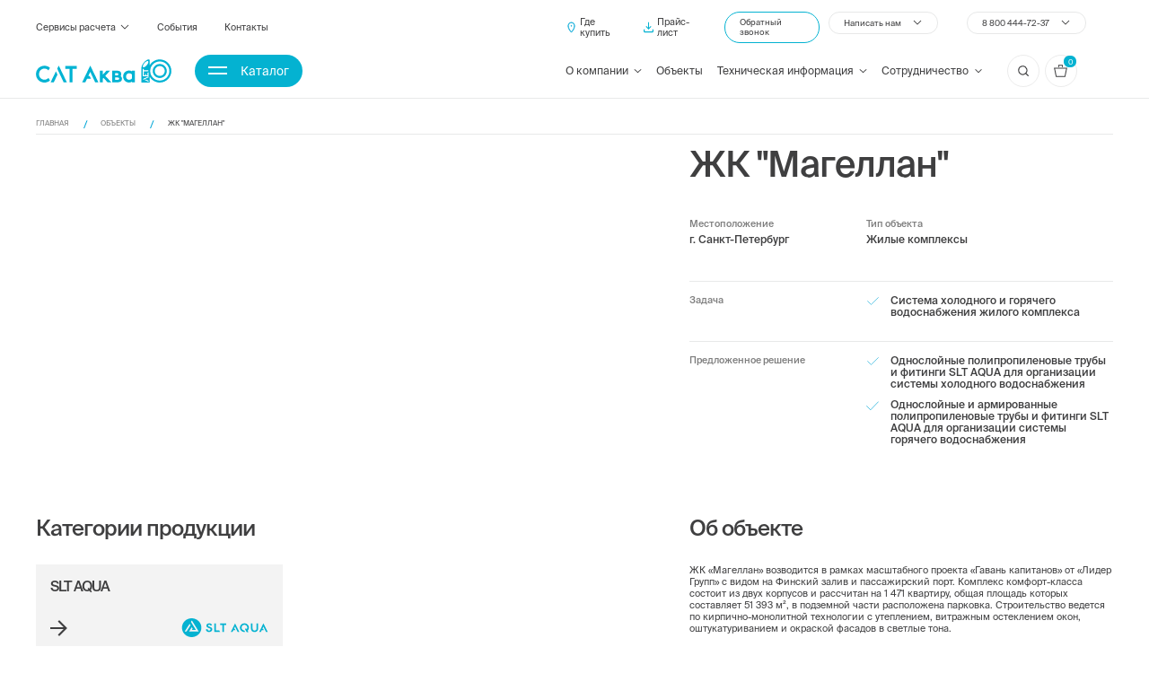

--- FILE ---
content_type: text/html; charset=UTF-8
request_url: https://slt-aqua.ru/objects/detail/zhk-magellan/
body_size: 234238
content:
<!doctype html>
<html lang="ru">

<head>
    <!-- <meta charset="utf-8"> -->
    <title>Выполненный объект «ЖК &quot;Магеллан&quot;»</title>
    <meta http-equiv="Content-Type" content="text/html; charset=UTF-8" />
<meta name="description" content="Трубопроводные системы SLT AQUA / SLT BLOCKFIRE установлены на объектах «ЖК &amp;quot;Магеллан&amp;quot;»." />
<script data-skip-moving="true">(function(w, d, n) {var cl = "bx-core";var ht = d.documentElement;var htc = ht ? ht.className : undefined;if (htc === undefined || htc.indexOf(cl) !== -1){return;}var ua = n.userAgent;if (/(iPad;)|(iPhone;)/i.test(ua)){cl += " bx-ios";}else if (/Windows/i.test(ua)){cl += ' bx-win';}else if (/Macintosh/i.test(ua)){cl += " bx-mac";}else if (/Linux/i.test(ua) && !/Android/i.test(ua)){cl += " bx-linux";}else if (/Android/i.test(ua)){cl += " bx-android";}cl += (/(ipad|iphone|android|mobile|touch)/i.test(ua) ? " bx-touch" : " bx-no-touch");cl += w.devicePixelRatio && w.devicePixelRatio >= 2? " bx-retina": " bx-no-retina";if (/AppleWebKit/.test(ua)){cl += " bx-chrome";}else if (/Opera/.test(ua)){cl += " bx-opera";}else if (/Firefox/.test(ua)){cl += " bx-firefox";}ht.className = htc ? htc + " " + cl : cl;})(window, document, navigator);</script>


<link href="/local/templates/main/409.css?174869432120365" type="text/css"  data-template-style="true"  rel="stylesheet" />
<link href="/local/templates/main/app.css?1748694321279470" type="text/css"  data-template-style="true"  rel="stylesheet" />
<link href="/local/templates/main/custom.css?17688065046943" type="text/css"  data-template-style="true"  rel="stylesheet" />







<meta name="viewport" content="width=device-width,initial-scale=1,user-scalable=no">
<link rel="icon" type="image/png" href="/local/templates/main/assets/images/favicon_16x16.png" sizes="16x16">
<link rel="icon" type="image/png" href="/local/templates/main/assets/images/favicon_32x32.png" sizes="32x32">
<link rel="shortcut icon" href="/local/templates/main/assets/images/favicon.ico">
<link rel="apple-touch-icon" href="/local/templates/main/assets/images/svg/appletouch-icon.svg">
<meta name="yandex-verification" content="fbd7b19c45ad0a18" />
<meta name="format-detection" content="telephone=no">
<meta property="og:image" content="/local/templates/main/assets/images/opengraphpic.png">
<link rel="canonical" href="https://slt-aqua.ru/objects/detail/zhk-magellan/"/>



    <meta property="og:title" content='ЖК &quot;Магеллан&quot;'>
    <meta property="og:description" content='Трубопроводные системы SLT AQUA / SLT BLOCKFIRE установлены на объектах «ЖК &quot;Магеллан&quot;».'>
<meta name="google-site-verification" content="ZMsRmQUdDDrKyxxvtRa5N8robdEzjQTOIGZbIClqqZs" />  
</head>

<body class="body ">
    <!-- Yandex.Metrika counter -->
<noscript>
	<div>
		<img src="https://mc.yandex.ru/watch/43705764" style="position:absolute; left:-9999px;" alt="" />
	</div>
</noscript>
<!-- /Yandex.Metrika counter -->

    <div class="wrapper">
        <header class="header">
    <div id="panel">
            </div>
    <div class="header__inner">
        <div class="container">
            <div class="header__desktop">
                <div class="header__top">
                    <div class="header__row">
                        	<div class="header__col">
		<ul class="header__links">
								<li class="header__links-item">
						<div class="header__links-button" data-accordion-header="service">
							<div class="header__text">Сервисы расчета</div>
							<div class="header__links-icon">
								<svg class="header__links-svg" width="16" height="16" viewbox="0 0 16 16" fill="none" xmlns="http://www.w3.org/2000/svg">
									<path fill-rule="evenodd" clip-rule="evenodd" d="M12.862 4.8623L13.8048 5.80511L8.00005 11.6099L2.19531 5.80511L3.13812 4.8623L8.00005 9.72423L12.862 4.8623Z" fill="#3F3F40"></path>
								</svg>
							</div>
						</div>
					</li>
									<li class="header__links-item">
						<a class="header__links-link" href="/events/">События</a>
					</li>
								<li class="header__links-item">
						<a class="header__links-link" href="/contacts/">Контакты</a>
					</li>
					</ul>
	</div>
	                        <div class="header__col">
                            <div class="header__feedback">
                                <div class="header__feedback-col">
                                    <a class="header__feedback-link" href="/buy/">
                                        <div class="header__feedback-icon">
                                            <svg class="header__feedback-svg" width="19" height="19" viewbox="0 0 19 19" fill="none" xmlns="http://www.w3.org/2000/svg">
                                                <path d="M9.49967 1.58301C6.43909 1.58301 3.95801 4.06409 3.95801 7.12467C3.95801 12.6663 9.49967 17.4163 9.49967 17.4163C9.49967 17.4163 15.0413 12.6663 15.0413 7.12467C15.0413 4.06409 12.5603 1.58301 9.49967 1.58301ZM9.49967 16.3318C8.17363 15.0283 4.74967 11.2615 4.74967 7.12467C4.74967 4.50545 6.88045 2.37467 9.49967 2.37467C12.1189 2.37467 14.2497 4.50545 14.2497 7.12467C14.2497 11.2619 10.8253 15.0287 9.49967 16.3318Z" fill="#07A8D7" stroke="#07A8D7" stroke-width="0.7"></path>
                                                <path d="M9.49967 7.91634C9.9369 7.91634 10.2913 7.5619 10.2913 7.12467C10.2913 6.68745 9.9369 6.33301 9.49967 6.33301C9.06245 6.33301 8.70801 6.68745 8.70801 7.12467C8.70801 7.5619 9.06245 7.91634 9.49967 7.91634Z" fill="#07A8D7" stroke="#07A8D7" stroke-width="0.7"></path>
                                            </svg>
                                        </div>
                                        <div class="header__text">Где купить</div>
                                    </a>
									                                        <a class="header__feedback-link" href="/prays/" >
                                            <div class="header__feedback-icon">
                                                <svg class="header__feedback-svg" width="24" height="24" viewbox="0 0 24 24" fill="none" xmlns="http://www.w3.org/2000/svg">
                                                    <path fill-rule="evenodd" clip-rule="evenodd" d="M16.2929 9.29289L13 12.5858V2H11V12.5858L7.70711 9.29289L6.29289 10.7071L12 16.4142L17.7071 10.7071L16.2929 9.29289ZM22 20V16H20V20H4V16H2V20C2 21.1046 2.89543 22 4 22H20C21.1046 22 22 21.1046 22 20Z" fill="#04b2d1"></path>
                                                </svg>
                                            </div>
                                            <div class="header__text">Прайс-лист</div>
                                        </a>
                                                                    </div>
                                <div class="header__feedback-col">
                                    <div class="header__feedback-buttons">
                                        <div class="header__feedback-item">
                                            <div class="button button--sm button-animate" data-fancy-button="call">
                                                <div class="button__text">
                                                    <span>Обратный звонок</span>
                                                </div>
                                            </div>
                                        </div>
                                        <div class="header__feedback-item">
	<div class="header__feedback-btn" data-feedback-btn-custom="">
		<div class="button button--sm button--gray button-animate">
			<div class="button__text">
				<span>Написать нам</span>
			</div>
			<div class="button__icon">
				<svg width="16" height="16" viewbox="0 0 16 16" fill="none" xmlns="http://www.w3.org/2000/svg">
					<path fill-rule="evenodd" clip-rule="evenodd" d="M12.862 4.8623L13.8048 5.80511L8.00005 11.6099L2.19531 5.80511L3.13812 4.8623L8.00005 9.72423L12.862 4.8623Z" fill="#3F3F40"></path>
				</svg>
			</div>
		</div>
		<div class="header__feedback-dropdown header__feedback-dropdown-custom" data-feedback-dropdown-custom="" style="display: none;" >
			<ul class="header__feedback-list">
							<li class="header__feedback-line">
					<a class="header__feedback-link no-click-custom" href="https://t.me/SLT_Aqua" target="_blank">
						<div class="header__feedback-icon">
						<svg class="header__feedback-svg" width="12" height="12" viewbox="0 0 12 12" fill="none" xmlns="http://www.w3.org/2000/svg">
	<path d="M11.0258 1.06453L0.39439 5.18547C-0.0334337 5.37736 -0.178139 5.76169 0.290966 5.97025L3.01841 6.84149L9.61296 2.74486C9.97302 2.48767 10.3417 2.55625 10.0245 2.83916L4.36062 7.99388L4.1827 10.1754C4.3475 10.5122 4.64924 10.5137 4.8417 10.3463L6.40869 8.85597L9.0924 10.876C9.7157 11.2469 10.0549 11.0075 10.189 10.3277L11.9493 1.94949C12.132 1.11263 11.8203 0.74391 11.0258 1.06453Z" fill="#3F3F40"></path>
</svg>						</div>
						<div class="header__text">Telegram</div>
					</a>
				</li>
								<li class="header__feedback-line">
					<a class="header__feedback-link no-click-custom" href="viber://chat?number=%2B79250145990" target="_blank">
						<div class="header__feedback-icon">
						<svg class="header__feedback-svg" width="12" height="13" viewbox="0 0 12 13" fill="none" xmlns="http://www.w3.org/2000/svg">
    <g clip-path="url(#clip0_561_37206)">
        <path class="header-icon-stroke" d="M5.90527 2.63623C6.33226 2.62631 6.7566 2.70575 7.15107 2.86946C7.54554 3.03318 7.90144 3.27755 8.19591 3.5869C8.49039 3.89625 8.71694 4.26374 8.86104 4.66579C9.00513 5.06785 9.06359 5.49559 9.03265 5.92156M6.41071 4.31049C6.5405 4.30608 6.66981 4.3284 6.79061 4.37606C6.91141 4.42371 7.02113 4.49569 7.11296 4.58751C7.20479 4.67934 7.27676 4.78906 7.32442 4.90987C7.37207 5.03067 7.39439 5.15998 7.38999 5.28977L6.41071 4.31049ZM6.18958 3.45757C6.46325 3.45727 6.73412 3.51253 6.9858 3.62C7.23748 3.72748 7.46471 3.88493 7.65374 4.08282C7.84277 4.28071 7.98966 4.51492 8.0855 4.77125C8.18134 5.02759 8.22415 5.30071 8.21132 5.57407L6.18958 3.45757Z" stroke="#3F3F40" stroke-width="0.315897" stroke-linecap="round"></path>
        <path fill-rule="evenodd" clip-rule="evenodd" d="M0.914487 5.76349C0.914487 2.88883 1.45151 1.11981 6.00043 1.11981C10.5493 1.11981 11.0864 2.88883 11.0864 5.76349C11.0864 8.63815 10.5493 10.4072 6.00043 10.4072L5.17909 10.3756L3.50484 12.3657C3.37848 12.4921 3.25212 12.3973 3.25212 12.271V10.0913C3.06259 10.0913 2.27284 9.7122 2.05172 9.49107C1.35674 8.76451 0.914487 8.22749 0.914487 5.76349ZM-0.0332031 5.76349C-0.0332031 1.78319 1.70423 0.172119 6.00043 0.172119C10.2966 0.172119 12.0341 1.78319 12.0341 5.76349C12.0341 9.74379 10.2966 11.3549 6.00043 11.3549C5.68453 11.3549 5.43181 11.3549 4.98956 11.2917L3.78915 12.65C3.56802 12.9028 2.90464 12.9975 2.90464 12.2394V10.9126C2.7151 10.9126 2.27284 10.7231 1.67264 10.344C1.07244 9.93333 -0.0332031 8.95405 -0.0332031 5.76349ZM7.0113 7.09026C7.22189 6.81648 7.47461 6.77436 7.76945 6.9639L8.90668 7.81682C9.07515 8.02742 9.00144 8.32226 8.68555 8.70133C8.36965 9.08041 8.07481 9.23836 7.80104 9.17518C6.68487 8.92246 5.61082 8.29067 4.57889 7.2798C3.54696 6.26893 2.90464 5.17382 2.65192 3.99447C2.65192 3.57327 2.91517 3.21526 3.44166 2.92042C3.71544 2.73088 3.9471 2.78353 4.13663 3.07837L4.92638 4.18401C5.05274 4.43673 4.97903 4.66838 4.70525 4.87898C3.47325 5.35283 6.31632 8.41703 7.0113 7.09026Z" fill="#3F3F40"></path>
    </g>
    <defs>
        <clippath id="clip0_561_37206">
            <rect width="12" height="13" fill="white"></rect>
        </clippath>
    </defs>
</svg>						</div>
						<div class="header__text">Viber</div>
					</a>
				</li>
								<li class="header__feedback-line">
					<a class="header__feedback-link no-click-custom" href="https://wa.me/79251025700" target="_blank">
						<div class="header__feedback-icon">
						<svg class="header__feedback-svg" width="12" height="12" viewbox="0 0 12 12" fill="none" xmlns="http://www.w3.org/2000/svg">
	<path d="M12 5.84547C12 9.07387 9.3628 11.6909 6.10907 11.6909C5.07613 11.6909 4.10573 11.4269 3.26147 10.9636L0 12L1.06333 8.86373C0.526933 7.98293 0.218 6.94987 0.218 5.84547C0.218 2.61707 2.85547 0 6.10907 0C9.36307 0 12 2.61707 12 5.84547ZM6.10907 0.930933C3.37787 0.930933 1.15627 3.1356 1.15627 5.84547C1.15627 6.9208 1.5068 7.91667 2.09973 8.7268L1.48093 10.552L3.38427 9.94707C4.16627 10.4605 5.10307 10.76 6.1092 10.76C8.84 10.76 11.062 8.5556 11.062 5.84573C11.062 3.13587 8.84013 0.930933 6.10907 0.930933ZM9.08387 7.19173C9.04747 7.13213 8.95133 7.09613 8.80707 7.02453C8.66253 6.95293 7.9524 6.60613 7.8204 6.55853C7.688 6.5108 7.59147 6.4868 7.49533 6.63013C7.3992 6.7736 7.1224 7.09613 7.038 7.19173C6.95373 7.2876 6.8696 7.2996 6.72507 7.22787C6.5808 7.15627 6.1156 7.0048 5.564 6.5168C5.1348 6.13707 4.84493 5.66827 4.76067 5.52467C4.67653 5.38133 4.75187 5.30387 4.824 5.23253C4.88907 5.16827 4.96853 5.0652 5.04067 4.9816C5.11307 4.89787 5.13707 4.83827 5.18493 4.74253C5.23333 4.64693 5.2092 4.56333 5.17293 4.49147C5.13693 4.41987 4.84787 3.7148 4.7276 3.42787C4.60733 3.1412 4.4872 3.18893 4.4028 3.18893C4.31867 3.18893 4.22227 3.17693 4.126 3.17693C4.02973 3.17693 3.8732 3.2128 3.7408 3.35613C3.60853 3.4996 3.2356 3.84627 3.2356 4.5512C3.2356 5.25627 3.7528 5.93747 3.8252 6.03293C3.89733 6.1284 4.82387 7.62227 6.29187 8.196C7.76 8.76947 7.76 8.57813 8.0248 8.55413C8.28933 8.53027 8.87893 8.2076 8.99973 7.8732C9.11973 7.53827 9.11973 7.25147 9.08387 7.19173Z" fill="#3F3F40"></path>
</svg>						</div>
						<div class="header__text">WhatsApp</div>
					</a>
				</li>
								<li class="header__feedback-line">
					<label class="checkbox__label">
						<input class="checkbox__input js-checkbox-opd" type="checkbox" name="call-checkbox" required="required" data-parsley-multiple="call-checkbox">
						<span class="checkbox__box">
							<svg class="checkbox__svg" width="15" height="11" viewBox="0 0 15 11" fill="none"
								xmlns="http://www.w3.org/2000/svg">
								<path d="M1.5 4.5L6 9L14 1" stroke="#04b2d1" stroke-width="1.5"></path>
							</svg>
						</span>
						<span class="header__text">Даю согласие на<br>обработку
							<a class="checkbox__link" href="/upload/uf/f59/ojpyhwz2agcenaias3oktd07yk3kk2va.pdf" target="_blank">персональных <br> данных</a>
						</span>
					</label>
				</li>
			</ul>
		</div>
	</div>
	<div class="header__hidden">
		<div class="button button--sm button--gray button--feedback button-animate">
			<div class="button__text">
				<span>Написать нам</span>
			</div>
			<div class="button__icon">
				<svg width="16" height="16" viewbox="0 0 16 16" fill="none" xmlns="http://www.w3.org/2000/svg">
					<path fill-rule="evenodd" clip-rule="evenodd" d="M12.862 4.8623L13.8048 5.80511L8.00005 11.6099L2.19531 5.80511L3.13812 4.8623L8.00005 9.72423L12.862 4.8623Z" fill="#3F3F40"></path>
				</svg>
			</div>
		</div>
	</div>
</div>                                    </div>
                                                                            <a class="header__phone d-none" href="tel:+78004447237">
                                            8 800 444-72-37                                        </a>
										<div class="header__feedback-item feedback-dropdown-custom">
    <div class="header__feedback-btn" data-feedback-phone-btn="">
        <div class="button button--sm button--gray button-animate">
            <div class="button__text">
                <span>
                    8 800 444-72-37                </span>
            </div>
            <div class="button__icon">
                <svg width="16" height="16" viewBox="0 0 16 16" fill="none" xmlns="http://www.w3.org/2000/svg">
                    <path fill-rule="evenodd" clip-rule="evenodd" d="M12.862 4.8623L13.8048 5.80511L8.00005 11.6099L2.19531 5.80511L3.13812 4.8623L8.00005 9.72423L12.862 4.8623Z" fill="#3F3F40"></path>
                </svg>
            </div>
        </div>
        <div class="header__feedback-dropdown" data-feedback-phone-dropdown="" style="display: none;">
            <ul class="header__feedback-list">
                                    <li class="header__feedback-line">
                        <div class="footer__label footer__label--sm mt-3px">Центр. офис, г. Москва</div>
                        <a class="header__feedback-link" href="tel:88004447237" target="_blank">
                            <div class="header__feedback-icon">
                                <svg class="header__search" width="" height="" viewBox="0 0 20 20" fill="none" xmlns="http://www.w3.org/2000/svg">
                                    <path fill-rule="evenodd" clip-rule="evenodd" d="M9.66759 8.006C10.0087 7.54636 10.131 7.06193 9.74523 6.63433C8.87957 5.42305 8.29739 4.67399 7.93222 4.31326C7.23799 3.62747 6.09596 3.72023 5.4947 4.31267C5.17176 4.63088 5.06243 4.74015 4.73084 5.07695C2.88383 6.92495 4.01024 10.8316 7.00462 13.8289C9.99832 16.8255 13.9046 17.9525 15.7554 16.1006C16.0614 15.8057 16.3205 15.5464 16.5248 15.3305C17.114 14.7077 17.2035 13.6161 16.5209 12.9069C16.171 12.5433 15.4567 11.9892 14.1945 11.0863C13.8079 10.7406 13.3495 10.8155 12.9292 11.0912C12.7271 11.2238 12.58 11.358 12.3022 11.6361L11.7978 12.1408C11.7313 12.2072 10.8292 11.7555 9.95343 10.8788C9.07722 10.0018 8.62573 9.09957 8.69186 9.03345L9.19664 8.52839C9.28477 8.44017 9.3269 8.39746 9.38094 8.34067C9.49352 8.22235 9.58673 8.11497 9.66759 8.006ZM12.7279 13.0717L13.2324 12.5669C13.3853 12.4139 13.4843 12.3198 13.5649 12.2549C14.6707 13.049 15.3111 13.5483 15.5727 13.8201C15.7297 13.9832 15.7053 14.281 15.5688 14.4253C15.3798 14.625 15.1344 14.8706 14.8332 15.1611C13.6363 16.3585 10.4831 15.4487 7.93491 12.898C5.38591 10.3465 4.47661 7.19284 5.66442 6.00437C5.99467 5.66896 6.0993 5.56438 6.41763 5.25071C6.53699 5.13311 6.86211 5.1067 7.0073 5.25013C7.28845 5.52785 7.80997 6.19562 8.57715 7.26429C8.53743 7.3136 8.48783 7.36932 8.42746 7.43276C8.38316 7.47933 8.34624 7.51675 8.26555 7.59752L7.76126 8.10208C6.90338 8.9599 7.63398 10.4199 9.02234 11.8096C10.4098 13.1984 11.8703 13.9298 12.7279 13.0717Z" fill="#3F3F40"></path>
                                </svg>
                            </div>
                            <div class="header__text">8 800 444-72-37</div>
                        </a>
                    </li>
                                    <li class="header__feedback-line">
                        <div class="footer__label footer__label--sm mt-3px">Завод, г. Тольятти</div>
                        <a class="header__feedback-link" href="tel:+78482650198" target="_blank">
                            <div class="header__feedback-icon">
                                <svg class="header__search" width="" height="" viewBox="0 0 20 20" fill="none" xmlns="http://www.w3.org/2000/svg">
                                    <path fill-rule="evenodd" clip-rule="evenodd" d="M9.66759 8.006C10.0087 7.54636 10.131 7.06193 9.74523 6.63433C8.87957 5.42305 8.29739 4.67399 7.93222 4.31326C7.23799 3.62747 6.09596 3.72023 5.4947 4.31267C5.17176 4.63088 5.06243 4.74015 4.73084 5.07695C2.88383 6.92495 4.01024 10.8316 7.00462 13.8289C9.99832 16.8255 13.9046 17.9525 15.7554 16.1006C16.0614 15.8057 16.3205 15.5464 16.5248 15.3305C17.114 14.7077 17.2035 13.6161 16.5209 12.9069C16.171 12.5433 15.4567 11.9892 14.1945 11.0863C13.8079 10.7406 13.3495 10.8155 12.9292 11.0912C12.7271 11.2238 12.58 11.358 12.3022 11.6361L11.7978 12.1408C11.7313 12.2072 10.8292 11.7555 9.95343 10.8788C9.07722 10.0018 8.62573 9.09957 8.69186 9.03345L9.19664 8.52839C9.28477 8.44017 9.3269 8.39746 9.38094 8.34067C9.49352 8.22235 9.58673 8.11497 9.66759 8.006ZM12.7279 13.0717L13.2324 12.5669C13.3853 12.4139 13.4843 12.3198 13.5649 12.2549C14.6707 13.049 15.3111 13.5483 15.5727 13.8201C15.7297 13.9832 15.7053 14.281 15.5688 14.4253C15.3798 14.625 15.1344 14.8706 14.8332 15.1611C13.6363 16.3585 10.4831 15.4487 7.93491 12.898C5.38591 10.3465 4.47661 7.19284 5.66442 6.00437C5.99467 5.66896 6.0993 5.56438 6.41763 5.25071C6.53699 5.13311 6.86211 5.1067 7.0073 5.25013C7.28845 5.52785 7.80997 6.19562 8.57715 7.26429C8.53743 7.3136 8.48783 7.36932 8.42746 7.43276C8.38316 7.47933 8.34624 7.51675 8.26555 7.59752L7.76126 8.10208C6.90338 8.9599 7.63398 10.4199 9.02234 11.8096C10.4098 13.1984 11.8703 13.9298 12.7279 13.0717Z" fill="#3F3F40"></path>
                                </svg>
                            </div>
                            <div class="header__text">8 8482 65-01-98</div>
                        </a>
                    </li>
                                    <li class="header__feedback-line">
                        <div class="footer__label footer__label--sm mt-3px">Склад, г. Чехов</div>
                        <a class="header__feedback-link" href="tel:89254631289" target="_blank">
                            <div class="header__feedback-icon">
                                <svg class="header__search" width="" height="" viewBox="0 0 20 20" fill="none" xmlns="http://www.w3.org/2000/svg">
                                    <path fill-rule="evenodd" clip-rule="evenodd" d="M9.66759 8.006C10.0087 7.54636 10.131 7.06193 9.74523 6.63433C8.87957 5.42305 8.29739 4.67399 7.93222 4.31326C7.23799 3.62747 6.09596 3.72023 5.4947 4.31267C5.17176 4.63088 5.06243 4.74015 4.73084 5.07695C2.88383 6.92495 4.01024 10.8316 7.00462 13.8289C9.99832 16.8255 13.9046 17.9525 15.7554 16.1006C16.0614 15.8057 16.3205 15.5464 16.5248 15.3305C17.114 14.7077 17.2035 13.6161 16.5209 12.9069C16.171 12.5433 15.4567 11.9892 14.1945 11.0863C13.8079 10.7406 13.3495 10.8155 12.9292 11.0912C12.7271 11.2238 12.58 11.358 12.3022 11.6361L11.7978 12.1408C11.7313 12.2072 10.8292 11.7555 9.95343 10.8788C9.07722 10.0018 8.62573 9.09957 8.69186 9.03345L9.19664 8.52839C9.28477 8.44017 9.3269 8.39746 9.38094 8.34067C9.49352 8.22235 9.58673 8.11497 9.66759 8.006ZM12.7279 13.0717L13.2324 12.5669C13.3853 12.4139 13.4843 12.3198 13.5649 12.2549C14.6707 13.049 15.3111 13.5483 15.5727 13.8201C15.7297 13.9832 15.7053 14.281 15.5688 14.4253C15.3798 14.625 15.1344 14.8706 14.8332 15.1611C13.6363 16.3585 10.4831 15.4487 7.93491 12.898C5.38591 10.3465 4.47661 7.19284 5.66442 6.00437C5.99467 5.66896 6.0993 5.56438 6.41763 5.25071C6.53699 5.13311 6.86211 5.1067 7.0073 5.25013C7.28845 5.52785 7.80997 6.19562 8.57715 7.26429C8.53743 7.3136 8.48783 7.36932 8.42746 7.43276C8.38316 7.47933 8.34624 7.51675 8.26555 7.59752L7.76126 8.10208C6.90338 8.9599 7.63398 10.4199 9.02234 11.8096C10.4098 13.1984 11.8703 13.9298 12.7279 13.0717Z" fill="#3F3F40"></path>
                                </svg>
                            </div>
                            <div class="header__text">8-925-463-12-89</div>
                        </a>
                    </li>
                            </ul>
        </div>
    </div>
    <div class="header__hidden">
        <div class="button button--sm button--gray button--feedback button-animate">
            <div class="button__text">
                <span>8 800 444-72-37</span>
            </div>
            <div class="button__icon">
                <svg width="16" height="16" viewBox="0 0 16 16" fill="none" xmlns="http://www.w3.org/2000/svg">
                    <path fill-rule="evenodd" clip-rule="evenodd" d="M12.862 4.8623L13.8048 5.80511L8.00005 11.6099L2.19531 5.80511L3.13812 4.8623L8.00005 9.72423L12.862 4.8623Z" fill="#3F3F40"></path>
                </svg>
            </div>
        </div>
    </div>
</div>
                                                                    </div>
                            </div>
                        </div>
                    </div>
                </div>
                <div class="header__bot">
                    <div class="header__row">
                        <div class="header__col">
                            <div class="header__logo">
                                <a class="header__logo-link" href="/" data-link="" >
                                    <svg id="_Слой_1" width="163" height="28" data-name="Слой_1" xmlns="http://www.w3.org/2000/svg" version="1.1" viewBox="0 0 162 28">
                                        <defs>
                                            <style>
                                            .st0 {
                                                fill: #00b3d3;
                                            }
                                            </style>
                                        </defs>
                                        <g>
                                            <polygon class="st0" points="35.24 11.6 40.19 11.6 40.19 27.74 43.76 27.74 43.76 11.6 48.74 11.6 48.74 8.09 35.24 8.09 35.24 11.6"/>
                                            <path class="st0" d="M101.17,20.28c.77-.74.86-1.74.86-2.45,0-1.51-.67-4.06-5.14-4.06h-5.63v13.96h6.31c3.34,0,5.33-1.58,5.33-4.22,0-1.45-.61-2.59-1.73-3.24ZM94.66,16.8h2.39c1.05,0,1.57.43,1.57,1.28,0,.8-.53,1.22-1.57,1.25h-2.39v-2.53ZM97.67,24.71h-3.01v-2.8h3.01c1.63,0,1.82.81,1.82,1.41,0,.91-.6,1.36-1.82,1.39Z"/>
                                            <path class="st0" d="M114.82,13.77v.79c-.97-.66-2.14-1.01-3.42-1.01-4.09,0-7.17,3.09-7.17,7.2s3.08,7.2,7.17,7.2c1.29,0,2.46-.34,3.42-.99v.77h3.4v-13.96h-3.4ZM114.82,22.99c-.72,1.05-2.01,1.69-3.39,1.69-2.15,0-3.71-1.65-3.71-3.93s1.56-3.93,3.71-3.93c1.38,0,2.67.65,3.39,1.69v4.48Z"/>
                                            <path class="st0" d="M10.18,11.26c1.77,0,3.45.72,4.62,1.97l.16.17h0l1.89-2.97c-.09-.09-.18-.18-.28-.26-1.33-1.17-2.94-1.91-4.75-2.18-.12-.02-.24-.04-.36-.05-.14-.02-.27-.03-.41-.04-.29-.02-.58-.04-.87-.04-.02,0-.04,0-.06,0C4.5,7.88.11,12.29.11,17.91H.11c0,5.63,4.39,10.04,10.01,10.07.02,0,.04,0,.06,0,.29,0,.57-.02.85-.04.14-.01.28-.02.42-.04.14-.01.27-.04.41-.06,1.8-.28,3.4-1.02,4.72-2.19.07-.06.14-.13.21-.19l-1.82-3.03h-.01l-.16.17c-1.17,1.25-2.86,1.97-4.62,1.97-3.67,0-6.44-2.86-6.44-6.66s2.77-6.66,6.44-6.66Z"/>
                                            <polygon class="st0" points="88.55 13.78 84.32 13.78 79.95 18.56 79.95 13.78 76.56 13.78 76.56 27.75 79.95 27.75 79.93 23.31 80.69 22.46 85.8 27.75 90.29 27.75 82.89 20.03 88.55 13.78"/>
                                            <polygon class="st0" points="55.24 27.74 59.07 27.74 61.07 23.46 64.75 23.46 65.81 23.46 64.26 20.17 63.76 20.17 62.62 20.17 64.96 15.2 66.67 18.83 68.8 23.36 70.86 27.74 74.69 27.74 64.97 7.61 55.24 27.74"/>
                                            <polygon class="st0" points="23.92 14.53 17.54 27.74 21.39 27.74 25.73 18.48 24.85 16.52 23.92 14.53"/>
                                            <polygon class="st0" points="25.47 11.33 28.46 17.68 28.45 17.68 33.18 27.74 37.01 27.74 27.27 7.6 25.47 11.33"/>
                                        </g>
                                        <path class="st0" d="M148.03,5.72c-4.64,0-8.4,3.76-8.4,8.4s3.76,8.4,8.4,8.4,8.4-3.76,8.4-8.4-3.76-8.4-8.4-8.4ZM148.03,20.06c-3.28,0-5.94-2.66-5.94-5.94s2.66-5.94,5.94-5.94,5.94,2.66,5.94,5.94-2.66,5.94-5.94,5.94ZM148.03.27c-5.13,0-9.61,2.79-12,6.93V2.08c.01-.16.01-.31,0-.45v-.17h-.02c-.06-.4-.22-.73-.5-.94-1.22-.94-4.19.71-6.63,3.69-1.73,2.11-2.73,4.32-2.73,5.76h0v18.01h9.88v-6.94c2.39,4.14,6.87,6.93,12,6.93,7.65,0,13.85-6.2,13.85-13.85S155.69.27,148.03.27ZM129.62,4.78c1.63-1.99,3.61-3.09,4.43-2.46.82.63.16,2.74-1.47,4.73-1.63,1.99-3.61,3.09-4.43,2.46-.82-.63-.16-2.74,1.47-4.73ZM134.51,27.09l-4.47-2.16.68-.31.66-.3,3.14,1.47v1.31ZM134.51,14.48h-5.6v1.72h0v.18s0,2.89,0,2.89h1.62v-1.14l1.22-.77v.2s0,1.72,0,1.72h1.1s0,0,0,0h.44v-2.89l1.22-.77v.8s0,4.11,0,4.11v1.3l-3.41,1.6h0s-2.15,1.01-2.15,1.01l-1.27-.61,6.82-3.3h-6.82v-1.26h0v-3.04h0v-4.69h1.22v1.73h5.6v1.24ZM148.03,25.56c-6.32,0-11.44-5.12-11.44-11.44s5.12-11.44,11.44-11.44,11.44,5.12,11.44,11.44-5.12,11.44-11.44,11.44Z"/>
                                    </svg>
                                </a>
                            </div>
                            <div class="header__button button-animate" data-accordion-header="cards">
                                <div class="header__button-icon">
                                    <div class="header__button-burger"></div>
                                </div>
                                <div class="header__button-text">
                                    <span>Каталог</span>
                                </div>
                            </div>
                        </div>
                        <div class="header__col">
                            <div class="header__nav">
                                	<ul class="header__list">
						<li class="header__item">
					<div class="header__accordion" data-accordion-header="top2_10">
						<div class="header__accordion-text">О компании</div>
						<div class="header__accordion-icon">
							<svg class="header__accordion-svg" width="16" height="16" viewbox="0 0 16 16" fill="none" xmlns="http://www.w3.org/2000/svg">
								<path fill-rule="evenodd" clip-rule="evenodd" d="M12.862 4.8623L13.8048 5.80511L8.00005 11.6099L2.19531 5.80511L3.13812 4.8623L8.00005 9.72423L12.862 4.8623Z" fill="#3F3F40"></path>
							</svg>
						</div>
					</div>
					<div class="header__accordion-dropdown"></div>
				</li>
							<li class="header__item">
					<a class="header__link" href="/objects/">Объекты</a>
				</li>
						<li class="header__item">
					<div class="header__accordion" data-accordion-header="top2_18">
						<div class="header__accordion-text">Техническая информация</div>
						<div class="header__accordion-icon">
							<svg class="header__accordion-svg" width="16" height="16" viewbox="0 0 16 16" fill="none" xmlns="http://www.w3.org/2000/svg">
								<path fill-rule="evenodd" clip-rule="evenodd" d="M12.862 4.8623L13.8048 5.80511L8.00005 11.6099L2.19531 5.80511L3.13812 4.8623L8.00005 9.72423L12.862 4.8623Z" fill="#3F3F40"></path>
							</svg>
						</div>
					</div>
					<div class="header__accordion-dropdown"></div>
				</li>
							<li class="header__item">
					<div class="header__accordion" data-accordion-header="top2_115">
						<div class="header__accordion-text">Сотрудничество</div>
						<div class="header__accordion-icon">
							<svg class="header__accordion-svg" width="16" height="16" viewbox="0 0 16 16" fill="none" xmlns="http://www.w3.org/2000/svg">
								<path fill-rule="evenodd" clip-rule="evenodd" d="M12.862 4.8623L13.8048 5.80511L8.00005 11.6099L2.19531 5.80511L3.13812 4.8623L8.00005 9.72423L12.862 4.8623Z" fill="#3F3F40"></path>
							</svg>
						</div>
					</div>
					<div class="header__accordion-dropdown"></div>
				</li>
				</ul>
	                                <div class="header__buttons">
                                    <a class="header__buttons-item" href="/search/" data-fancy-button="search">
                                        <div class="header__buttons-bg"></div>
                                        <div class="header__buttons-container">
                                            <svg class="header__search" width="24" height="24" viewbox="0 0 24 24" fill="none" xmlns="http://www.w3.org/2000/svg">
                                                <path fill-rule="evenodd" clip-rule="evenodd" d="M5 11.1455C4.99956 8.21437 7.06975 5.69108 9.94452 5.11883C12.8193 4.54659 15.698 6.08477 16.82 8.79267C17.9421 11.5006 16.995 14.624 14.558 16.2528C12.121 17.8815 8.87287 17.562 6.8 15.4895C5.64763 14.3376 5.00014 12.775 5 11.1455Z" stroke="#3F3F40" stroke-width="1.5" stroke-linecap="round" stroke-linejoin="round"></path>
                                                <path d="M16.0196 14.9599L15.4893 14.4296L14.4286 15.4902L14.9589 16.0206L16.0196 14.9599ZM18.4699 19.5316L19.0003 20.0619L20.0609 19.0012L19.5306 18.4709L18.4699 19.5316ZM14.9589 16.0206L18.4699 19.5316L19.5306 18.4709L16.0196 14.9599L14.9589 16.0206Z" fill="#3F3F40"></path>
                                            </svg>
                                        </div>
                                    </a>
                                    <a class="header__buttons-item header__cart" href="/order/">
    <div class="header__buttons-bg"></div>
    <div class="header__buttons-container">
        <svg class="header__cart-svg" width="22" height="21" viewbox="0 0 22 21" fill="none" xmlns="http://www.w3.org/2000/svg">
            <path d="M1 6H21L18.1429 20H3.85714L1 6Z" stroke="#3F3F40" stroke-width="1.5"></path>
            <path d="M14 4V1H8V4" stroke="#3F3F40" stroke-width="1.5"></path>
        </svg>
    </div>
    <div class="header__cart-count">
        <div class="header__cart-text" data-type="basket_count">0</div>
    </div>
</a>                                </div>
                            </div>
                        </div>
                    </div>
                </div>
            </div>
            <div class="header__mobile">
                <div class="header__row">
                    <div class="header__col">
                        <div class="header__logo">
                            <a class="header__logo-link" href="/" data-link="" >
                                <svg id="_Слой_1" width="163" height="28" data-name="Слой_1" xmlns="http://www.w3.org/2000/svg" version="1.1" viewBox="0 0 162 28">
                                        <defs>
                                            <style>
                                            .st0 {
                                                fill: #00b3d3;
                                            }
                                            </style>
                                        </defs>
                                        <g>
                                            <polygon class="st0" points="35.24 11.6 40.19 11.6 40.19 27.74 43.76 27.74 43.76 11.6 48.74 11.6 48.74 8.09 35.24 8.09 35.24 11.6"/>
                                            <path class="st0" d="M101.17,20.28c.77-.74.86-1.74.86-2.45,0-1.51-.67-4.06-5.14-4.06h-5.63v13.96h6.31c3.34,0,5.33-1.58,5.33-4.22,0-1.45-.61-2.59-1.73-3.24ZM94.66,16.8h2.39c1.05,0,1.57.43,1.57,1.28,0,.8-.53,1.22-1.57,1.25h-2.39v-2.53ZM97.67,24.71h-3.01v-2.8h3.01c1.63,0,1.82.81,1.82,1.41,0,.91-.6,1.36-1.82,1.39Z"/>
                                            <path class="st0" d="M114.82,13.77v.79c-.97-.66-2.14-1.01-3.42-1.01-4.09,0-7.17,3.09-7.17,7.2s3.08,7.2,7.17,7.2c1.29,0,2.46-.34,3.42-.99v.77h3.4v-13.96h-3.4ZM114.82,22.99c-.72,1.05-2.01,1.69-3.39,1.69-2.15,0-3.71-1.65-3.71-3.93s1.56-3.93,3.71-3.93c1.38,0,2.67.65,3.39,1.69v4.48Z"/>
                                            <path class="st0" d="M10.18,11.26c1.77,0,3.45.72,4.62,1.97l.16.17h0l1.89-2.97c-.09-.09-.18-.18-.28-.26-1.33-1.17-2.94-1.91-4.75-2.18-.12-.02-.24-.04-.36-.05-.14-.02-.27-.03-.41-.04-.29-.02-.58-.04-.87-.04-.02,0-.04,0-.06,0C4.5,7.88.11,12.29.11,17.91H.11c0,5.63,4.39,10.04,10.01,10.07.02,0,.04,0,.06,0,.29,0,.57-.02.85-.04.14-.01.28-.02.42-.04.14-.01.27-.04.41-.06,1.8-.28,3.4-1.02,4.72-2.19.07-.06.14-.13.21-.19l-1.82-3.03h-.01l-.16.17c-1.17,1.25-2.86,1.97-4.62,1.97-3.67,0-6.44-2.86-6.44-6.66s2.77-6.66,6.44-6.66Z"/>
                                            <polygon class="st0" points="88.55 13.78 84.32 13.78 79.95 18.56 79.95 13.78 76.56 13.78 76.56 27.75 79.95 27.75 79.93 23.31 80.69 22.46 85.8 27.75 90.29 27.75 82.89 20.03 88.55 13.78"/>
                                            <polygon class="st0" points="55.24 27.74 59.07 27.74 61.07 23.46 64.75 23.46 65.81 23.46 64.26 20.17 63.76 20.17 62.62 20.17 64.96 15.2 66.67 18.83 68.8 23.36 70.86 27.74 74.69 27.74 64.97 7.61 55.24 27.74"/>
                                            <polygon class="st0" points="23.92 14.53 17.54 27.74 21.39 27.74 25.73 18.48 24.85 16.52 23.92 14.53"/>
                                            <polygon class="st0" points="25.47 11.33 28.46 17.68 28.45 17.68 33.18 27.74 37.01 27.74 27.27 7.6 25.47 11.33"/>
                                        </g>
                                        <path class="st0" d="M148.03,5.72c-4.64,0-8.4,3.76-8.4,8.4s3.76,8.4,8.4,8.4,8.4-3.76,8.4-8.4-3.76-8.4-8.4-8.4ZM148.03,20.06c-3.28,0-5.94-2.66-5.94-5.94s2.66-5.94,5.94-5.94,5.94,2.66,5.94,5.94-2.66,5.94-5.94,5.94ZM148.03.27c-5.13,0-9.61,2.79-12,6.93V2.08c.01-.16.01-.31,0-.45v-.17h-.02c-.06-.4-.22-.73-.5-.94-1.22-.94-4.19.71-6.63,3.69-1.73,2.11-2.73,4.32-2.73,5.76h0v18.01h9.88v-6.94c2.39,4.14,6.87,6.93,12,6.93,7.65,0,13.85-6.2,13.85-13.85S155.69.27,148.03.27ZM129.62,4.78c1.63-1.99,3.61-3.09,4.43-2.46.82.63.16,2.74-1.47,4.73-1.63,1.99-3.61,3.09-4.43,2.46-.82-.63-.16-2.74,1.47-4.73ZM134.51,27.09l-4.47-2.16.68-.31.66-.3,3.14,1.47v1.31ZM134.51,14.48h-5.6v1.72h0v.18s0,2.89,0,2.89h1.62v-1.14l1.22-.77v.2s0,1.72,0,1.72h1.1s0,0,0,0h.44v-2.89l1.22-.77v.8s0,4.11,0,4.11v1.3l-3.41,1.6h0s-2.15,1.01-2.15,1.01l-1.27-.61,6.82-3.3h-6.82v-1.26h0v-3.04h0v-4.69h1.22v1.73h5.6v1.24ZM148.03,25.56c-6.32,0-11.44-5.12-11.44-11.44s5.12-11.44,11.44-11.44,11.44,5.12,11.44,11.44-5.12,11.44-11.44,11.44Z"/>
                                    </svg>
                            </a>
                        </div>
                    </div>
                    <div class="header__col">
                        <div class="header__buttons">
                            <!-- phone mobile -->
							<a class="header__buttons-item header-link-contacts" href="/contacts/">
								<svg class="header__search"  viewBox="0 0 1024 1024" fill="#000000" version="1.1" xmlns="http://www.w3.org/2000/svg">
									<path d="M512 1012.8c-253.6 0-511.2-54.4-511.2-158.4 0-92.8 198.4-131.2 283.2-143.2h3.2c12 0 22.4 8.8 24 20.8 0.8 6.4-0.8 12.8-4.8 17.6-4 4.8-9.6 8.8-16 9.6-176.8 25.6-242.4 72-242.4 96 0 44.8 180.8 110.4 463.2 110.4s463.2-65.6 463.2-110.4c0-24-66.4-70.4-244.8-96-6.4-0.8-12-4-16-9.6-4-4.8-5.6-11.2-4.8-17.6 1.6-12 12-20.8 24-20.8h3.2c85.6 12 285.6 50.4 285.6 143.2 0.8 103.2-256 158.4-509.6 158.4z m-16.8-169.6c-12-11.2-288.8-272.8-288.8-529.6 0-168 136.8-304.8 304.8-304.8S816 145.6 816 313.6c0 249.6-276.8 517.6-288.8 528.8l-16 16-16-15.2zM512 56.8c-141.6 0-256.8 115.2-256.8 256.8 0 200.8 196 416 256.8 477.6 61.6-63.2 257.6-282.4 257.6-477.6C768.8 172.8 653.6 56.8 512 56.8z m0 392.8c-80 0-144.8-64.8-144.8-144.8S432 160 512 160c80 0 144.8 64.8 144.8 144.8 0 80-64.8 144.8-144.8 144.8zM512 208c-53.6 0-96.8 43.2-96.8 96.8S458.4 401.6 512 401.6c53.6 0 96.8-43.2 96.8-96.8S564.8 208 512 208z" fill=""></path>
								</svg>
							</a>
							<div class="header__feedback-item feedback-dropdown-custom">
    <div class="header__feedback-btn" data-feedback-phone-btn="">
        <div class="button button--sm button--gray button-animate">
            <div class="button__text">
                <span>
                    8 800 444-72-37                </span>
            </div>
            <div class="button__icon">
                <svg width="16" height="16" viewBox="0 0 16 16" fill="none" xmlns="http://www.w3.org/2000/svg">
                    <path fill-rule="evenodd" clip-rule="evenodd" d="M12.862 4.8623L13.8048 5.80511L8.00005 11.6099L2.19531 5.80511L3.13812 4.8623L8.00005 9.72423L12.862 4.8623Z" fill="#3F3F40"></path>
                </svg>
            </div>
        </div>
        <div class="header__feedback-dropdown" data-feedback-phone-dropdown="" style="display: none;">
            <ul class="header__feedback-list">
                                    <li class="header__feedback-line">
                        <div class="footer__label footer__label--sm mt-3px">Центр. офис, г. Москва</div>
                        <a class="header__feedback-link" href="tel:88004447237" target="_blank">
                            <div class="header__feedback-icon">
                                <svg class="header__search" width="" height="" viewBox="0 0 20 20" fill="none" xmlns="http://www.w3.org/2000/svg">
                                    <path fill-rule="evenodd" clip-rule="evenodd" d="M9.66759 8.006C10.0087 7.54636 10.131 7.06193 9.74523 6.63433C8.87957 5.42305 8.29739 4.67399 7.93222 4.31326C7.23799 3.62747 6.09596 3.72023 5.4947 4.31267C5.17176 4.63088 5.06243 4.74015 4.73084 5.07695C2.88383 6.92495 4.01024 10.8316 7.00462 13.8289C9.99832 16.8255 13.9046 17.9525 15.7554 16.1006C16.0614 15.8057 16.3205 15.5464 16.5248 15.3305C17.114 14.7077 17.2035 13.6161 16.5209 12.9069C16.171 12.5433 15.4567 11.9892 14.1945 11.0863C13.8079 10.7406 13.3495 10.8155 12.9292 11.0912C12.7271 11.2238 12.58 11.358 12.3022 11.6361L11.7978 12.1408C11.7313 12.2072 10.8292 11.7555 9.95343 10.8788C9.07722 10.0018 8.62573 9.09957 8.69186 9.03345L9.19664 8.52839C9.28477 8.44017 9.3269 8.39746 9.38094 8.34067C9.49352 8.22235 9.58673 8.11497 9.66759 8.006ZM12.7279 13.0717L13.2324 12.5669C13.3853 12.4139 13.4843 12.3198 13.5649 12.2549C14.6707 13.049 15.3111 13.5483 15.5727 13.8201C15.7297 13.9832 15.7053 14.281 15.5688 14.4253C15.3798 14.625 15.1344 14.8706 14.8332 15.1611C13.6363 16.3585 10.4831 15.4487 7.93491 12.898C5.38591 10.3465 4.47661 7.19284 5.66442 6.00437C5.99467 5.66896 6.0993 5.56438 6.41763 5.25071C6.53699 5.13311 6.86211 5.1067 7.0073 5.25013C7.28845 5.52785 7.80997 6.19562 8.57715 7.26429C8.53743 7.3136 8.48783 7.36932 8.42746 7.43276C8.38316 7.47933 8.34624 7.51675 8.26555 7.59752L7.76126 8.10208C6.90338 8.9599 7.63398 10.4199 9.02234 11.8096C10.4098 13.1984 11.8703 13.9298 12.7279 13.0717Z" fill="#3F3F40"></path>
                                </svg>
                            </div>
                            <div class="header__text">8 800 444-72-37</div>
                        </a>
                    </li>
                                    <li class="header__feedback-line">
                        <div class="footer__label footer__label--sm mt-3px">Завод, г. Тольятти</div>
                        <a class="header__feedback-link" href="tel:+78482650198" target="_blank">
                            <div class="header__feedback-icon">
                                <svg class="header__search" width="" height="" viewBox="0 0 20 20" fill="none" xmlns="http://www.w3.org/2000/svg">
                                    <path fill-rule="evenodd" clip-rule="evenodd" d="M9.66759 8.006C10.0087 7.54636 10.131 7.06193 9.74523 6.63433C8.87957 5.42305 8.29739 4.67399 7.93222 4.31326C7.23799 3.62747 6.09596 3.72023 5.4947 4.31267C5.17176 4.63088 5.06243 4.74015 4.73084 5.07695C2.88383 6.92495 4.01024 10.8316 7.00462 13.8289C9.99832 16.8255 13.9046 17.9525 15.7554 16.1006C16.0614 15.8057 16.3205 15.5464 16.5248 15.3305C17.114 14.7077 17.2035 13.6161 16.5209 12.9069C16.171 12.5433 15.4567 11.9892 14.1945 11.0863C13.8079 10.7406 13.3495 10.8155 12.9292 11.0912C12.7271 11.2238 12.58 11.358 12.3022 11.6361L11.7978 12.1408C11.7313 12.2072 10.8292 11.7555 9.95343 10.8788C9.07722 10.0018 8.62573 9.09957 8.69186 9.03345L9.19664 8.52839C9.28477 8.44017 9.3269 8.39746 9.38094 8.34067C9.49352 8.22235 9.58673 8.11497 9.66759 8.006ZM12.7279 13.0717L13.2324 12.5669C13.3853 12.4139 13.4843 12.3198 13.5649 12.2549C14.6707 13.049 15.3111 13.5483 15.5727 13.8201C15.7297 13.9832 15.7053 14.281 15.5688 14.4253C15.3798 14.625 15.1344 14.8706 14.8332 15.1611C13.6363 16.3585 10.4831 15.4487 7.93491 12.898C5.38591 10.3465 4.47661 7.19284 5.66442 6.00437C5.99467 5.66896 6.0993 5.56438 6.41763 5.25071C6.53699 5.13311 6.86211 5.1067 7.0073 5.25013C7.28845 5.52785 7.80997 6.19562 8.57715 7.26429C8.53743 7.3136 8.48783 7.36932 8.42746 7.43276C8.38316 7.47933 8.34624 7.51675 8.26555 7.59752L7.76126 8.10208C6.90338 8.9599 7.63398 10.4199 9.02234 11.8096C10.4098 13.1984 11.8703 13.9298 12.7279 13.0717Z" fill="#3F3F40"></path>
                                </svg>
                            </div>
                            <div class="header__text">8 8482 65-01-98</div>
                        </a>
                    </li>
                                    <li class="header__feedback-line">
                        <div class="footer__label footer__label--sm mt-3px">Склад, г. Чехов</div>
                        <a class="header__feedback-link" href="tel:89254631289" target="_blank">
                            <div class="header__feedback-icon">
                                <svg class="header__search" width="" height="" viewBox="0 0 20 20" fill="none" xmlns="http://www.w3.org/2000/svg">
                                    <path fill-rule="evenodd" clip-rule="evenodd" d="M9.66759 8.006C10.0087 7.54636 10.131 7.06193 9.74523 6.63433C8.87957 5.42305 8.29739 4.67399 7.93222 4.31326C7.23799 3.62747 6.09596 3.72023 5.4947 4.31267C5.17176 4.63088 5.06243 4.74015 4.73084 5.07695C2.88383 6.92495 4.01024 10.8316 7.00462 13.8289C9.99832 16.8255 13.9046 17.9525 15.7554 16.1006C16.0614 15.8057 16.3205 15.5464 16.5248 15.3305C17.114 14.7077 17.2035 13.6161 16.5209 12.9069C16.171 12.5433 15.4567 11.9892 14.1945 11.0863C13.8079 10.7406 13.3495 10.8155 12.9292 11.0912C12.7271 11.2238 12.58 11.358 12.3022 11.6361L11.7978 12.1408C11.7313 12.2072 10.8292 11.7555 9.95343 10.8788C9.07722 10.0018 8.62573 9.09957 8.69186 9.03345L9.19664 8.52839C9.28477 8.44017 9.3269 8.39746 9.38094 8.34067C9.49352 8.22235 9.58673 8.11497 9.66759 8.006ZM12.7279 13.0717L13.2324 12.5669C13.3853 12.4139 13.4843 12.3198 13.5649 12.2549C14.6707 13.049 15.3111 13.5483 15.5727 13.8201C15.7297 13.9832 15.7053 14.281 15.5688 14.4253C15.3798 14.625 15.1344 14.8706 14.8332 15.1611C13.6363 16.3585 10.4831 15.4487 7.93491 12.898C5.38591 10.3465 4.47661 7.19284 5.66442 6.00437C5.99467 5.66896 6.0993 5.56438 6.41763 5.25071C6.53699 5.13311 6.86211 5.1067 7.0073 5.25013C7.28845 5.52785 7.80997 6.19562 8.57715 7.26429C8.53743 7.3136 8.48783 7.36932 8.42746 7.43276C8.38316 7.47933 8.34624 7.51675 8.26555 7.59752L7.76126 8.10208C6.90338 8.9599 7.63398 10.4199 9.02234 11.8096C10.4098 13.1984 11.8703 13.9298 12.7279 13.0717Z" fill="#3F3F40"></path>
                                </svg>
                            </div>
                            <div class="header__text">8-925-463-12-89</div>
                        </a>
                    </li>
                            </ul>
        </div>
    </div>
    <div class="header__hidden">
        <div class="button button--sm button--gray button--feedback button-animate">
            <div class="button__text">
                <span>8 800 444-72-37</span>
            </div>
            <div class="button__icon">
                <svg width="16" height="16" viewBox="0 0 16 16" fill="none" xmlns="http://www.w3.org/2000/svg">
                    <path fill-rule="evenodd" clip-rule="evenodd" d="M12.862 4.8623L13.8048 5.80511L8.00005 11.6099L2.19531 5.80511L3.13812 4.8623L8.00005 9.72423L12.862 4.8623Z" fill="#3F3F40"></path>
                </svg>
            </div>
        </div>
    </div>
</div>
                            <!-- phone mobile end -->
                            <a class="header__buttons-item" href="#" data-fancy-button="call">
                                <svg class="header__search" width="20" height="20" viewbox="0 0 20 20" fill="none" xmlns="http://www.w3.org/2000/svg">
                                    <path fill-rule="evenodd" clip-rule="evenodd" d="M9.66759 8.006C10.0087 7.54636 10.131 7.06193 9.74523 6.63433C8.87957 5.42305 8.29739 4.67399 7.93222 4.31326C7.23799 3.62747 6.09596 3.72023 5.4947 4.31267C5.17176 4.63088 5.06243 4.74015 4.73084 5.07695C2.88383 6.92495 4.01024 10.8316 7.00462 13.8289C9.99832 16.8255 13.9046 17.9525 15.7554 16.1006C16.0614 15.8057 16.3205 15.5464 16.5248 15.3305C17.114 14.7077 17.2035 13.6161 16.5209 12.9069C16.171 12.5433 15.4567 11.9892 14.1945 11.0863C13.8079 10.7406 13.3495 10.8155 12.9292 11.0912C12.7271 11.2238 12.58 11.358 12.3022 11.6361L11.7978 12.1408C11.7313 12.2072 10.8292 11.7555 9.95343 10.8788C9.07722 10.0018 8.62573 9.09957 8.69186 9.03345L9.19664 8.52839C9.28477 8.44017 9.3269 8.39746 9.38094 8.34067C9.49352 8.22235 9.58673 8.11497 9.66759 8.006ZM12.7279 13.0717L13.2324 12.5669C13.3853 12.4139 13.4843 12.3198 13.5649 12.2549C14.6707 13.049 15.3111 13.5483 15.5727 13.8201C15.7297 13.9832 15.7053 14.281 15.5688 14.4253C15.3798 14.625 15.1344 14.8706 14.8332 15.1611C13.6363 16.3585 10.4831 15.4487 7.93491 12.898C5.38591 10.3465 4.47661 7.19284 5.66442 6.00437C5.99467 5.66896 6.0993 5.56438 6.41763 5.25071C6.53699 5.13311 6.86211 5.1067 7.0073 5.25013C7.28845 5.52785 7.80997 6.19562 8.57715 7.26429C8.53743 7.3136 8.48783 7.36932 8.42746 7.43276C8.38316 7.47933 8.34624 7.51675 8.26555 7.59752L7.76126 8.10208C6.90338 8.9599 7.63398 10.4199 9.02234 11.8096C10.4098 13.1984 11.8703 13.9298 12.7279 13.0717Z" fill="#3F3F40"></path>
                                </svg>
                            </a>
                            <a class="header__buttons-item" href="#" data-fancy-button="search">
                                <svg class="header__search" width="24" height="24" viewbox="0 0 24 24" fill="none" xmlns="http://www.w3.org/2000/svg">
                                    <path fill-rule="evenodd" clip-rule="evenodd" d="M5 11.1455C4.99956 8.21437 7.06975 5.69108 9.94452 5.11883C12.8193 4.54659 15.698 6.08477 16.82 8.79267C17.9421 11.5006 16.995 14.624 14.558 16.2528C12.121 17.8815 8.87287 17.562 6.8 15.4895C5.64763 14.3376 5.00014 12.775 5 11.1455Z" stroke="#3F3F40" stroke-width="1.5" stroke-linecap="round" stroke-linejoin="round"></path>
                                    <path d="M16.0196 14.9599L15.4893 14.4296L14.4286 15.4902L14.9589 16.0206L16.0196 14.9599ZM18.4699 19.5316L19.0003 20.0619L20.0609 19.0012L19.5306 18.4709L18.4699 19.5316ZM14.9589 16.0206L18.4699 19.5316L19.5306 18.4709L16.0196 14.9599L14.9589 16.0206Z" fill="#3F3F40"></path>
                                </svg>
                            </a>
                            <a class="header__buttons-item header__cart" href="/order/">
                                <svg class="header__cart-svg" width="22" height="21" viewbox="0 0 22 21" fill="none" xmlns="http://www.w3.org/2000/svg">
                                    <path d="M1 6H21L18.1429 20H3.85714L1 6Z" stroke="#3F3F40" stroke-width="1.5"></path>
                                    <path d="M14 4V1H8V4" stroke="#3F3F40" stroke-width="1.5"></path>
                                </svg>
                                <div class="header__cart-count">
                                    <div class="header__cart-text" data-type="basket_count">0</div>
                                </div>
                            </a>
                            <div class="header__menu">
                                <div class="header__burger"></div>
                            </div>
                        </div>
                    </div>
                </div>
            </div>
        </div>
    </div>
    <div class="header__panel">
        <div class="container">
            <div class="header__panel-overlay"></div>
            <div class="header__cards" data-header-modal="cards">
	<div class="header__cards-grid">
					<div class="catalog-card aqua">
				<div class="catalog-card__container">
					<a href="/catalog/slt-aqua/">
						<div class="catalog-card__title">SLT AQUA</div>
													<div class="catalog-card__caption">Полипропиленовые трубопроводные системы для водоснабжения и отопления</div>
											</a>
											<ul class="catalog-card__list">
															<li class="catalog-card__item" data-category-item="">
									<!-- <object> -->
										<a class="catalog-card__link" href="/catalog/slt-aqua/truby/" data-header-category="" data-link="">Трубы</a>
									<!-- </object> -->
								</li>
															<li class="catalog-card__item" data-category-item="">
									<!-- <object> -->
										<a class="catalog-card__link" href="/catalog/slt-aqua/fitingi1/" data-header-category="" data-link="">Фитинги</a>
									<!-- </object> -->
								</li>
															<li class="catalog-card__item" data-category-item="">
									<!-- <object> -->
										<a class="catalog-card__link" href="/catalog/slt-aqua/kombinirovannye-fitingi1/" data-header-category="" data-link="">Фитинги комбинированные</a>
									<!-- </object> -->
								</li>
															<li class="catalog-card__item" data-category-item="">
									<!-- <object> -->
										<a class="catalog-card__link" href="/catalog/slt-aqua/kompensatory/" data-header-category="" data-link="">Компенсаторы</a>
									<!-- </object> -->
								</li>
															<li class="catalog-card__item" data-category-item="">
									<!-- <object> -->
										<a class="catalog-card__link" href="/catalog/slt-aqua/zapornaya-armatura/" data-header-category="" data-link="">Запорная арматура</a>
									<!-- </object> -->
								</li>
															<li class="catalog-card__item" data-category-item="">
									<!-- <object> -->
										<a class="catalog-card__link" href="/catalog/slt-aqua/krepleniya2/" data-header-category="" data-link="">Крепления</a>
									<!-- </object> -->
								</li>
													</ul>
						<div class="catalog-card__images">
																																																																																																							</div>
									</div>
			</div>
					<div class="catalog-card blockfire">
				<div class="catalog-card__container">
					<a href="/catalog/slt-blockfire/">
						<div class="catalog-card__title">SLT BLOCKFIRE</div>
													<div class="catalog-card__caption">Полипропиленовые трубопроводные системы для пожаротушения</div>
											</a>
											<ul class="catalog-card__list">
															<li class="catalog-card__item" data-category-item="">
									<!-- <object> -->
										<a class="catalog-card__link" href="/catalog/slt-blockfire/truby1/" data-header-category="" data-link="">Трубы</a>
									<!-- </object> -->
								</li>
															<li class="catalog-card__item" data-category-item="">
									<!-- <object> -->
										<a class="catalog-card__link" href="/catalog/slt-blockfire/fitingi/" data-header-category="" data-link="">Фитинги</a>
									<!-- </object> -->
								</li>
															<li class="catalog-card__item" data-category-item="">
									<!-- <object> -->
										<a class="catalog-card__link" href="/catalog/slt-blockfire/kombinirovannye-fitingi/" data-header-category="" data-link="">Фитинги комбинированные</a>
									<!-- </object> -->
								</li>
															<li class="catalog-card__item" data-category-item="">
									<!-- <object> -->
										<a class="catalog-card__link" href="/catalog/slt-blockfire/zapornaya-armatura2/" data-header-category="" data-link="">Запорная арматура</a>
									<!-- </object> -->
								</li>
													</ul>
						<div class="catalog-card__images">
																																																																									</div>
									</div>
			</div>
					<div class="catalog-card sept">
				<div class="catalog-card__container">
					<a href="/catalog/slt-aquasept/">
						<div class="catalog-card__title">SLT AQUASEPT</div>
													<div class="catalog-card__caption">Полимерные трубопроводные системы для внутренней канализации</div>
											</a>
											<ul class="catalog-card__list">
															<li class="catalog-card__item" data-category-item="">
									<!-- <object> -->
										<a class="catalog-card__link" href="/catalog/slt-aquasept/truby_sept/" data-header-category="" data-link="">Трубы</a>
									<!-- </object> -->
								</li>
															<li class="catalog-card__item" data-category-item="">
									<!-- <object> -->
										<a class="catalog-card__link" href="/catalog/slt-aquasept/fitingi_sept/" data-header-category="" data-link="">Фитинги</a>
									<!-- </object> -->
								</li>
													</ul>
						<div class="catalog-card__images">
																																											</div>
									</div>
			</div>
					<div class="catalog-card ">
				<div class="catalog-card__container">
					<a href="/catalog/slt-aquasept-lns/">
						<div class="catalog-card__title">SLT AQUASEPT LNS</div>
													<div class="catalog-card__caption">Полимерные трубопроводные системы для малошумной внутренней канализации</div>
											</a>
											<ul class="catalog-card__list">
															<li class="catalog-card__item" data-category-item="">
									<!-- <object> -->
										<a class="catalog-card__link" href="/catalog/slt-aquasept-lns/fitingi-lns/" data-header-category="" data-link=""> Фитинги LNS</a>
									<!-- </object> -->
								</li>
															<li class="catalog-card__item" data-category-item="">
									<!-- <object> -->
										<a class="catalog-card__link" href="/catalog/slt-aquasept-lns/truby-lns/" data-header-category="" data-link="">Трубы LNS</a>
									<!-- </object> -->
								</li>
													</ul>
						<div class="catalog-card__images">
																																											</div>
									</div>
			</div>
					<div class="catalog-card pert">
				<div class="catalog-card__container">
					<a href="/catalog/slt-pe-rt/">
						<div class="catalog-card__title">SLT PE-RT</div>
													<div class="catalog-card__caption">Гибкие трубопроводные системы из термостойкого полиэтилена для водоснабжения и отопления</div>
											</a>
											<ul class="catalog-card__list">
															<li class="catalog-card__item" data-category-item="">
									<!-- <object> -->
										<a class="catalog-card__link" href="/catalog/slt-pe-rt/pe-rt-i/" data-header-category="" data-link="">PE-RT I</a>
									<!-- </object> -->
								</li>
															<li class="catalog-card__item" data-category-item="">
									<!-- <object> -->
										<a class="catalog-card__link" href="/catalog/slt-pe-rt/pe-rt-ii1/" data-header-category="" data-link="">PE-RT II</a>
									<!-- </object> -->
								</li>
															<li class="catalog-card__item" data-category-item="">
									<!-- <object> -->
										<a class="catalog-card__link" href="/catalog/slt-pe-rt/pe-rt-ii-evoh1/" data-header-category="" data-link="">PE-RT II+EVOH</a>
									<!-- </object> -->
								</li>
													</ul>
						<div class="catalog-card__images">
																																																										</div>
									</div>
			</div>
					<div class="catalog-card tool">
				<div class="catalog-card__container">
					<a href="/catalog/instrumenty/">
						<div class="catalog-card__title">Инструменты</div>
													<div class="catalog-card__caption">Для монтажа полимерных трубопроводных систем</div>
											</a>
											<ul class="catalog-card__list">
															<li class="catalog-card__item" data-category-item="">
									<!-- <object> -->
										<a class="catalog-card__link" href="/catalog/instrumenty/svarochnye-apparaty/" data-header-category="" data-link="">Сварочные аппараты</a>
									<!-- </object> -->
								</li>
															<li class="catalog-card__item" data-category-item="">
									<!-- <object> -->
										<a class="catalog-card__link" href="/catalog/instrumenty/truborezy/" data-header-category="" data-link="">Труборезы</a>
									<!-- </object> -->
								</li>
															<li class="catalog-card__item" data-category-item="">
									<!-- <object> -->
										<a class="catalog-card__link" href="/catalog/instrumenty/komplektuyushchie/" data-header-category="" data-link="">Комплектующие</a>
									<!-- </object> -->
								</li>
													</ul>
						<div class="catalog-card__images">
																																																										</div>
									</div>
			</div>
			</div>
</div>			<div class="header__dropdown" data-header-modal="service">
				<div class="header__dropdown-container">
					<ul class="header__dropdown-list">
													<li class="header__dropdown-item">
								<a class="header__dropdown-link" href="/calculator-1/" data-link="">Расчет компенсаторов для систем SLT&nbsp;AQUA</a>
							</li>
													<li class="header__dropdown-item">
								<a class="header__dropdown-link" href="/calculator-6/" data-link="">Расчет компенсаторов для систем SLT&nbsp;BLOCKFIRE</a>
							</li>
													<li class="header__dropdown-item">
								<a class="header__dropdown-link" href="/calculator-5/" data-link="">Расчет удельных гидравлических потерь трубопроводов SLT&nbsp;AQUA</a>
							</li>
											</ul>
				</div>
			</div>
			<div class="header__panel-spoiler" data-header-modal="top2_10">
				<div class="header__panel-inner">
					<ul class="header__panel-list">
													<li class="header__panel-item">
								<a class="header__panel-link" href="/about/" data-link="">СЛТ Аква</a>
							</li>
													<li class="header__panel-item">
								<a class="header__panel-link" href="/about-production/" data-link="">Производство</a>
							</li>
													<li class="header__panel-item">
								<a class="header__panel-link" href="/about-work/" data-link="">Работа у нас</a>
							</li>
													<li class="header__panel-item">
								<a class="header__panel-link" href="/about-our-awards/" data-link="">Наши награды</a>
							</li>
													<li class="header__panel-item">
								<a class="header__panel-link" href="/about-corporate-blog/" data-link="">Корпоративный блог</a>
							</li>
													<li class="header__panel-item">
								<a class="header__panel-link" href="/about-story/" data-link="">Истории успеха</a>
							</li>
											</ul>
				</div>
			</div>
			<div class="header__panel-spoiler" data-header-modal="top2_18">
				<div class="header__panel-inner">
					<ul class="header__panel-list">
													<li class="header__panel-item">
								<a class="header__panel-link" href="/docs/" data-link="">Разрешительная документация</a>
							</li>
													<li class="header__panel-item">
								<a class="header__panel-link" href="/docs-program/" data-link="">Программы для проектировщиков</a>
							</li>
													<li class="header__panel-item">
								<a class="header__panel-link" href="/docs-info/" data-link="">Информационные материалы</a>
							</li>
													<li class="header__panel-item">
								<a class="header__panel-link" href="/tech-docks/" data-link="">Технические паспорта изделий</a>
							</li>
													<li class="header__panel-item">
								<a class="header__panel-link" href="/docs-instructions/" data-link="">Инструкции по монтажу</a>
							</li>
													<li class="header__panel-item">
								<a class="header__panel-link" href="/docs-video-instructions/" data-link="">Видеоинструкции по монтажу</a>
							</li>
											</ul>
				</div>
			</div>
			<div class="header__panel-spoiler" data-header-modal="top2_115">
				<div class="header__panel-inner">
					<ul class="header__panel-list">
													<li class="header__panel-item">
								<a class="header__panel-link" href="/cooperation/" data-link="">Условия сотрудничества</a>
							</li>
													<li class="header__panel-item">
								<a class="header__panel-link" href="/adv-support/" data-link="">Рекламная поддержка</a>
							</li>
											</ul>
				</div>
			</div>
        </div>
    </div>
    <div class="mobile-menu">
        <div class="mobile-menu__wrapper">
            	<ul class="mobile-menu__list">
						<li class="mobile-menu__item " data-modal-btn="1130">
					<div class="mobile-menu__item-text">Каталог</div>
					<div class="mobile-menu__icon">
						<svg class="mobile-menu__svg" width="16" height="16" viewbox="0 0 16 16" fill="none" xmlns="http://www.w3.org/2000/svg">
							<path fill-rule="evenodd" clip-rule="evenodd" d="M12.862 4.8623L13.8048 5.80511L8.00005 11.6099L2.19531 5.80511L3.13812 4.8623L8.00005 9.72423L12.862 4.8623Z" fill="#3F3F40"></path>
						</svg>
					</div>
				</li>
							<li class="mobile-menu__item " data-modal-btn="1131">
					<div class="mobile-menu__item-text">О компании</div>
					<div class="mobile-menu__icon">
						<svg class="mobile-menu__svg" width="16" height="16" viewbox="0 0 16 16" fill="none" xmlns="http://www.w3.org/2000/svg">
							<path fill-rule="evenodd" clip-rule="evenodd" d="M12.862 4.8623L13.8048 5.80511L8.00005 11.6099L2.19531 5.80511L3.13812 4.8623L8.00005 9.72423L12.862 4.8623Z" fill="#3F3F40"></path>
						</svg>
					</div>
				</li>
							<li class="mobile-menu__item " data-modal-btn="1138">
					<div class="mobile-menu__item-text">Техническая информация</div>
					<div class="mobile-menu__icon">
						<svg class="mobile-menu__svg" width="16" height="16" viewbox="0 0 16 16" fill="none" xmlns="http://www.w3.org/2000/svg">
							<path fill-rule="evenodd" clip-rule="evenodd" d="M12.862 4.8623L13.8048 5.80511L8.00005 11.6099L2.19531 5.80511L3.13812 4.8623L8.00005 9.72423L12.862 4.8623Z" fill="#3F3F40"></path>
						</svg>
					</div>
				</li>
							<li class="mobile-menu__item " data-modal-btn="11315">
					<div class="mobile-menu__item-text">Сотрудничество</div>
					<div class="mobile-menu__icon">
						<svg class="mobile-menu__svg" width="16" height="16" viewbox="0 0 16 16" fill="none" xmlns="http://www.w3.org/2000/svg">
							<path fill-rule="evenodd" clip-rule="evenodd" d="M12.862 4.8623L13.8048 5.80511L8.00005 11.6099L2.19531 5.80511L3.13812 4.8623L8.00005 9.72423L12.862 4.8623Z" fill="#3F3F40"></path>
						</svg>
					</div>
				</li>
							<li class="mobile-menu__item " data-modal-btn="11318">
					<div class="mobile-menu__item-text">Сервисы расчета</div>
					<div class="mobile-menu__icon">
						<svg class="mobile-menu__svg" width="16" height="16" viewbox="0 0 16 16" fill="none" xmlns="http://www.w3.org/2000/svg">
							<path fill-rule="evenodd" clip-rule="evenodd" d="M12.862 4.8623L13.8048 5.80511L8.00005 11.6099L2.19531 5.80511L3.13812 4.8623L8.00005 9.72423L12.862 4.8623Z" fill="#3F3F40"></path>
						</svg>
					</div>
				</li>
				</ul>
	            <div class="container">
                <div class="mobile-menu__container">
                    	<ul class="mobile-menu__nav">
						<li class="mobile-menu__nav-item ">
					<a class="header__feedback-link" href="/buy/">
						<div class="header__feedback-icon">
							<svg class="header__feedback-svg" width="19" height="19" viewbox="0 0 19 19" fill="none" xmlns="http://www.w3.org/2000/svg">
								<path d="M9.49967 1.58301C6.43909 1.58301 3.95801 4.06409 3.95801 7.12467C3.95801 12.6663 9.49967 17.4163 9.49967 17.4163C9.49967 17.4163 15.0413 12.6663 15.0413 7.12467C15.0413 4.06409 12.5603 1.58301 9.49967 1.58301ZM9.49967 16.3318C8.17363 15.0283 4.74967 11.2615 4.74967 7.12467C4.74967 4.50545 6.88045 2.37467 9.49967 2.37467C12.1189 2.37467 14.2497 4.50545 14.2497 7.12467C14.2497 11.2619 10.8253 15.0287 9.49967 16.3318Z" fill="#07A8D7" stroke="#07A8D7" stroke-width="0.7"></path>
								<path d="M9.49967 7.91634C9.9369 7.91634 10.2913 7.5619 10.2913 7.12467C10.2913 6.68745 9.9369 6.33301 9.49967 6.33301C9.06245 6.33301 8.70801 6.68745 8.70801 7.12467C8.70801 7.5619 9.06245 7.91634 9.49967 7.91634Z" fill="#07A8D7" stroke="#07A8D7" stroke-width="0.7"></path>
							</svg>
						</div>
						<div class="header__text">Где купить</div>
					</a>
				</li>
							<li class="mobile-menu__nav-item">
					<a class="header__feedback-link" href="/prays/" >
						<div class="header__feedback-icon">
							<svg class="header__feedback-svg" width="24" height="24" viewbox="0 0 24 24" fill="none" xmlns="http://www.w3.org/2000/svg">
								<path fill-rule="evenodd" clip-rule="evenodd" d="M16.2929 9.29289L13 12.5858V2H11V12.5858L7.70711 9.29289L6.29289 10.7071L12 16.4142L17.7071 10.7071L16.2929 9.29289ZM22 20V16H20V20H4V16H2V20C2 21.1046 2.89543 22 4 22H20C21.1046 22 22 21.1046 22 20Z" fill="#04b2d1"></path>
							</svg>
						</div>
						<div class="header__text">Прайс-лист</div>
					</a>
				</li>
							<li class="mobile-menu__nav-item active">
					<a class="mobile-menu__nav-link" href="/objects/">Объекты</a>
				</li>
						<li class="mobile-menu__nav-item ">
					<a class="mobile-menu__nav-link" href="/events/">События</a>
				</li>
						<li class="mobile-menu__nav-item ">
					<a class="mobile-menu__nav-link" href="/contacts/">Контакты</a>
				</li>
			</ul>
                    <div class="mobile-menu__inner">
                                                                                        <ul>
                    <li class="header__feedback-line" >
                <div class="footer__label footer__label--sm mt-3px">Центр. офис, г. Москва</div>
                <a class="header__feedback-link" href="tel:88004447237" target="_blank">
                    <div class="header__feedback-icon">
                        <svg class="header__search" viewBox="0 0 20 20" fill="none"
                            xmlns="http://www.w3.org/2000/svg">
                            <path fill-rule="evenodd" clip-rule="evenodd"
                                d="M9.66759 8.006C10.0087 7.54636 10.131 7.06193 9.74523 6.63433C8.87957 5.42305 8.29739 4.67399 7.93222 4.31326C7.23799 3.62747 6.09596 3.72023 5.4947 4.31267C5.17176 4.63088 5.06243 4.74015 4.73084 5.07695C2.88383 6.92495 4.01024 10.8316 7.00462 13.8289C9.99832 16.8255 13.9046 17.9525 15.7554 16.1006C16.0614 15.8057 16.3205 15.5464 16.5248 15.3305C17.114 14.7077 17.2035 13.6161 16.5209 12.9069C16.171 12.5433 15.4567 11.9892 14.1945 11.0863C13.8079 10.7406 13.3495 10.8155 12.9292 11.0912C12.7271 11.2238 12.58 11.358 12.3022 11.6361L11.7978 12.1408C11.7313 12.2072 10.8292 11.7555 9.95343 10.8788C9.07722 10.0018 8.62573 9.09957 8.69186 9.03345L9.19664 8.52839C9.28477 8.44017 9.3269 8.39746 9.38094 8.34067C9.49352 8.22235 9.58673 8.11497 9.66759 8.006ZM12.7279 13.0717L13.2324 12.5669C13.3853 12.4139 13.4843 12.3198 13.5649 12.2549C14.6707 13.049 15.3111 13.5483 15.5727 13.8201C15.7297 13.9832 15.7053 14.281 15.5688 14.4253C15.3798 14.625 15.1344 14.8706 14.8332 15.1611C13.6363 16.3585 10.4831 15.4487 7.93491 12.898C5.38591 10.3465 4.47661 7.19284 5.66442 6.00437C5.99467 5.66896 6.0993 5.56438 6.41763 5.25071C6.53699 5.13311 6.86211 5.1067 7.0073 5.25013C7.28845 5.52785 7.80997 6.19562 8.57715 7.26429C8.53743 7.3136 8.48783 7.36932 8.42746 7.43276C8.38316 7.47933 8.34624 7.51675 8.26555 7.59752L7.76126 8.10208C6.90338 8.9599 7.63398 10.4199 9.02234 11.8096C10.4098 13.1984 11.8703 13.9298 12.7279 13.0717Z"
                                fill="#3F3F40"></path>
                        </svg>
                    </div>
                    <div class="header__text">8 800 444-72-37</div>
                </a>
            </li>
                    <li class="header__feedback-line" >
                <div class="footer__label footer__label--sm mt-3px">Завод, г. Тольятти</div>
                <a class="header__feedback-link" href="tel:+78482650198" target="_blank">
                    <div class="header__feedback-icon">
                        <svg class="header__search" viewBox="0 0 20 20" fill="none"
                            xmlns="http://www.w3.org/2000/svg">
                            <path fill-rule="evenodd" clip-rule="evenodd"
                                d="M9.66759 8.006C10.0087 7.54636 10.131 7.06193 9.74523 6.63433C8.87957 5.42305 8.29739 4.67399 7.93222 4.31326C7.23799 3.62747 6.09596 3.72023 5.4947 4.31267C5.17176 4.63088 5.06243 4.74015 4.73084 5.07695C2.88383 6.92495 4.01024 10.8316 7.00462 13.8289C9.99832 16.8255 13.9046 17.9525 15.7554 16.1006C16.0614 15.8057 16.3205 15.5464 16.5248 15.3305C17.114 14.7077 17.2035 13.6161 16.5209 12.9069C16.171 12.5433 15.4567 11.9892 14.1945 11.0863C13.8079 10.7406 13.3495 10.8155 12.9292 11.0912C12.7271 11.2238 12.58 11.358 12.3022 11.6361L11.7978 12.1408C11.7313 12.2072 10.8292 11.7555 9.95343 10.8788C9.07722 10.0018 8.62573 9.09957 8.69186 9.03345L9.19664 8.52839C9.28477 8.44017 9.3269 8.39746 9.38094 8.34067C9.49352 8.22235 9.58673 8.11497 9.66759 8.006ZM12.7279 13.0717L13.2324 12.5669C13.3853 12.4139 13.4843 12.3198 13.5649 12.2549C14.6707 13.049 15.3111 13.5483 15.5727 13.8201C15.7297 13.9832 15.7053 14.281 15.5688 14.4253C15.3798 14.625 15.1344 14.8706 14.8332 15.1611C13.6363 16.3585 10.4831 15.4487 7.93491 12.898C5.38591 10.3465 4.47661 7.19284 5.66442 6.00437C5.99467 5.66896 6.0993 5.56438 6.41763 5.25071C6.53699 5.13311 6.86211 5.1067 7.0073 5.25013C7.28845 5.52785 7.80997 6.19562 8.57715 7.26429C8.53743 7.3136 8.48783 7.36932 8.42746 7.43276C8.38316 7.47933 8.34624 7.51675 8.26555 7.59752L7.76126 8.10208C6.90338 8.9599 7.63398 10.4199 9.02234 11.8096C10.4098 13.1984 11.8703 13.9298 12.7279 13.0717Z"
                                fill="#3F3F40"></path>
                        </svg>
                    </div>
                    <div class="header__text">8 8482 65-01-98</div>
                </a>
            </li>
                    <li class="header__feedback-line" >
                <div class="footer__label footer__label--sm mt-3px">Склад, г. Чехов</div>
                <a class="header__feedback-link" href="tel:89254631289" target="_blank">
                    <div class="header__feedback-icon">
                        <svg class="header__search" viewBox="0 0 20 20" fill="none"
                            xmlns="http://www.w3.org/2000/svg">
                            <path fill-rule="evenodd" clip-rule="evenodd"
                                d="M9.66759 8.006C10.0087 7.54636 10.131 7.06193 9.74523 6.63433C8.87957 5.42305 8.29739 4.67399 7.93222 4.31326C7.23799 3.62747 6.09596 3.72023 5.4947 4.31267C5.17176 4.63088 5.06243 4.74015 4.73084 5.07695C2.88383 6.92495 4.01024 10.8316 7.00462 13.8289C9.99832 16.8255 13.9046 17.9525 15.7554 16.1006C16.0614 15.8057 16.3205 15.5464 16.5248 15.3305C17.114 14.7077 17.2035 13.6161 16.5209 12.9069C16.171 12.5433 15.4567 11.9892 14.1945 11.0863C13.8079 10.7406 13.3495 10.8155 12.9292 11.0912C12.7271 11.2238 12.58 11.358 12.3022 11.6361L11.7978 12.1408C11.7313 12.2072 10.8292 11.7555 9.95343 10.8788C9.07722 10.0018 8.62573 9.09957 8.69186 9.03345L9.19664 8.52839C9.28477 8.44017 9.3269 8.39746 9.38094 8.34067C9.49352 8.22235 9.58673 8.11497 9.66759 8.006ZM12.7279 13.0717L13.2324 12.5669C13.3853 12.4139 13.4843 12.3198 13.5649 12.2549C14.6707 13.049 15.3111 13.5483 15.5727 13.8201C15.7297 13.9832 15.7053 14.281 15.5688 14.4253C15.3798 14.625 15.1344 14.8706 14.8332 15.1611C13.6363 16.3585 10.4831 15.4487 7.93491 12.898C5.38591 10.3465 4.47661 7.19284 5.66442 6.00437C5.99467 5.66896 6.0993 5.56438 6.41763 5.25071C6.53699 5.13311 6.86211 5.1067 7.0073 5.25013C7.28845 5.52785 7.80997 6.19562 8.57715 7.26429C8.53743 7.3136 8.48783 7.36932 8.42746 7.43276C8.38316 7.47933 8.34624 7.51675 8.26555 7.59752L7.76126 8.10208C6.90338 8.9599 7.63398 10.4199 9.02234 11.8096C10.4098 13.1984 11.8703 13.9298 12.7279 13.0717Z"
                                fill="#3F3F40"></path>
                        </svg>
                    </div>
                    <div class="header__text">8-925-463-12-89</div>
                </a>
            </li>
                </ul>
                                                    <div class="button button--sm" data-fancy-button="call">Обратный звонок</div>
                    </div>
                    <div class="mobile-menu__bot">
	<div class="mobile-menu__label">Написать нам</div>
	<ul class="mobile-menu__nav">
					<li class="mobile-menu__nav-item">
				<a class="mobile-menu__link" href="https://t.me/SLT_Aqua">
					<div class="mobile-menu__link-icon">
						<svg class="mobile-menu__link-svg" width="12" height="12" viewbox="0 0 12 12" fill="none" xmlns="http://www.w3.org/2000/svg">
    <path d="M11.0258 1.06453L0.39439 5.18547C-0.0334337 5.37736 -0.178139 5.76169 0.290966 5.97025L3.01841 6.84149L9.61296 2.74486C9.97302 2.48767 10.3417 2.55625 10.0245 2.83916L4.36062 7.99388L4.1827 10.1754C4.3475 10.5122 4.64924 10.5137 4.8417 10.3463L6.40869 8.85597L9.0924 10.876C9.7157 11.2469 10.0549 11.0075 10.189 10.3277L11.9493 1.94949C12.132 1.11263 11.8203 0.74391 11.0258 1.06453Z" fill="#3F3F40"></path>
</svg>					</div>
					<div class="mobile-menu__link-text">Telegram</div>
				</a>
			</li>
					<li class="mobile-menu__nav-item">
				<a class="mobile-menu__link" href="viber://chat?number=%2B79250145990">
					<div class="mobile-menu__link-icon">
						<svg class="mobile-menu__link-svg" width="12" height="13" viewbox="0 0 12 13" fill="none" xmlns="http://www.w3.org/2000/svg">
    <g clip-path="url(#clip0_561_37206_mob)">
        <path d="M5.90527 2.63623C6.33226 2.62631 6.7566 2.70575 7.15107 2.86946C7.54554 3.03318 7.90144 3.27755 8.19591 3.5869C8.49039 3.89625 8.71694 4.26374 8.86104 4.66579C9.00513 5.06785 9.06359 5.49559 9.03265 5.92156M6.41071 4.31049C6.5405 4.30608 6.66981 4.3284 6.79061 4.37606C6.91141 4.42371 7.02113 4.49569 7.11296 4.58751C7.20479 4.67934 7.27676 4.78906 7.32442 4.90987C7.37207 5.03067 7.39439 5.15998 7.38999 5.28977L6.41071 4.31049ZM6.18958 3.45757C6.46325 3.45727 6.73412 3.51253 6.9858 3.62C7.23748 3.72748 7.46471 3.88493 7.65374 4.08282C7.84277 4.28071 7.98966 4.51492 8.0855 4.77125C8.18134 5.02759 8.22415 5.30071 8.21132 5.57407L6.18958 3.45757Z" stroke="#3F3F40" stroke-width="0.315897" stroke-linecap="round"></path>
        <path fill-rule="evenodd" clip-rule="evenodd" d="M0.914487 5.76349C0.914487 2.88883 1.45151 1.11981 6.00043 1.11981C10.5493 1.11981 11.0864 2.88883 11.0864 5.76349C11.0864 8.63815 10.5493 10.4072 6.00043 10.4072L5.17909 10.3756L3.50484 12.3657C3.37848 12.4921 3.25212 12.3973 3.25212 12.271V10.0913C3.06259 10.0913 2.27284 9.7122 2.05172 9.49107C1.35674 8.76451 0.914487 8.22749 0.914487 5.76349ZM-0.0332031 5.76349C-0.0332031 1.78319 1.70423 0.172119 6.00043 0.172119C10.2966 0.172119 12.0341 1.78319 12.0341 5.76349C12.0341 9.74379 10.2966 11.3549 6.00043 11.3549C5.68453 11.3549 5.43181 11.3549 4.98956 11.2917L3.78915 12.65C3.56802 12.9028 2.90464 12.9975 2.90464 12.2394V10.9126C2.7151 10.9126 2.27284 10.7231 1.67264 10.344C1.07244 9.93333 -0.0332031 8.95405 -0.0332031 5.76349ZM7.0113 7.09026C7.22189 6.81648 7.47461 6.77436 7.76945 6.9639L8.90668 7.81682C9.07515 8.02742 9.00144 8.32226 8.68555 8.70133C8.36965 9.08041 8.07481 9.23836 7.80104 9.17518C6.68487 8.92246 5.61082 8.29067 4.57889 7.2798C3.54696 6.26893 2.90464 5.17382 2.65192 3.99447C2.65192 3.57327 2.91517 3.21526 3.44166 2.92042C3.71544 2.73088 3.9471 2.78353 4.13663 3.07837L4.92638 4.18401C5.05274 4.43673 4.97903 4.66838 4.70525 4.87898C3.47325 5.35283 6.31632 8.41703 7.0113 7.09026Z" fill="#3F3F40"></path>
    </g>
    <defs>
        <clippath id="clip0_561_37206_mob">
            <rect width="12" height="13" fill="white"></rect>
        </clippath>
    </defs>
</svg>					</div>
					<div class="mobile-menu__link-text">Viber</div>
				</a>
			</li>
					<li class="mobile-menu__nav-item">
				<a class="mobile-menu__link" href="whatsapp://send?phone=+79251025700">
					<div class="mobile-menu__link-icon">
						<svg class="mobile-menu__link-svg" width="12" height="12" viewbox="0 0 12 12" fill="none" xmlns="http://www.w3.org/2000/svg">
    <path d="M12 5.84547C12 9.07387 9.3628 11.6909 6.10907 11.6909C5.07613 11.6909 4.10573 11.4269 3.26147 10.9636L0 12L1.06333 8.86373C0.526933 7.98293 0.218 6.94987 0.218 5.84547C0.218 2.61707 2.85547 0 6.10907 0C9.36307 0 12 2.61707 12 5.84547ZM6.10907 0.930933C3.37787 0.930933 1.15627 3.1356 1.15627 5.84547C1.15627 6.9208 1.5068 7.91667 2.09973 8.7268L1.48093 10.552L3.38427 9.94707C4.16627 10.4605 5.10307 10.76 6.1092 10.76C8.84 10.76 11.062 8.5556 11.062 5.84573C11.062 3.13587 8.84013 0.930933 6.10907 0.930933ZM9.08387 7.19173C9.04747 7.13213 8.95133 7.09613 8.80707 7.02453C8.66253 6.95293 7.9524 6.60613 7.8204 6.55853C7.688 6.5108 7.59147 6.4868 7.49533 6.63013C7.3992 6.7736 7.1224 7.09613 7.038 7.19173C6.95373 7.2876 6.8696 7.2996 6.72507 7.22787C6.5808 7.15627 6.1156 7.0048 5.564 6.5168C5.1348 6.13707 4.84493 5.66827 4.76067 5.52467C4.67653 5.38133 4.75187 5.30387 4.824 5.23253C4.88907 5.16827 4.96853 5.0652 5.04067 4.9816C5.11307 4.89787 5.13707 4.83827 5.18493 4.74253C5.23333 4.64693 5.2092 4.56333 5.17293 4.49147C5.13693 4.41987 4.84787 3.7148 4.7276 3.42787C4.60733 3.1412 4.4872 3.18893 4.4028 3.18893C4.31867 3.18893 4.22227 3.17693 4.126 3.17693C4.02973 3.17693 3.8732 3.2128 3.7408 3.35613C3.60853 3.4996 3.2356 3.84627 3.2356 4.5512C3.2356 5.25627 3.7528 5.93747 3.8252 6.03293C3.89733 6.1284 4.82387 7.62227 6.29187 8.196C7.76 8.76947 7.76 8.57813 8.0248 8.55413C8.28933 8.53027 8.87893 8.2076 8.99973 7.8732C9.11973 7.53827 9.11973 7.25147 9.08387 7.19173Z" fill="#3F3F40"></path>
</svg>					</div>
					<div class="mobile-menu__link-text">WhatsApp</div>
				</a>
			</li>
			</ul>
</div>                </div>
            </div>
            <div class="mobile-menu__modals">
                <div class="mobile-menu__modal" data-modal-menu="1130">
	<div class="container">
		<div class="mobile-menu__modal-back" data-modal-close="1130">
			<div class="mobile-menu__modal-icon">
				<svg class="mobile-menu__modal-svg" width="16" height="16" viewbox="0 0 16 16" fill="none" xmlns="http://www.w3.org/2000/svg">
					<path fill-rule="evenodd" clip-rule="evenodd" d="M12.862 4.8623L13.8048 5.80511L8.00005 11.6099L2.19531 5.80511L3.13812 4.8623L8.00005 9.72423L12.862 4.8623Z" fill="#3F3F40"></path>
				</svg>
			</div>
			<div class="mobile-menu__modal-text">Каталог</div>
		</div>
	</div>
	<ul class="mobile-menu__modal-wrapper">
					<li class="mobile-menu__item" data-modal-btn="3137">
				<div class="mobile-menu__item-content">
					<div class="mobile-menu__title">SLT AQUA</div>
											<div class="mobile-menu__caption">Полипропиленовые трубопроводные системы для водоснабжения и отопления</div>
									</div>
				<div class="mobile-menu__icon">
					<svg class="mobile-menu__svg" width="16" height="16" viewbox="0 0 16 16" fill="none" xmlns="http://www.w3.org/2000/svg">
						<path fill-rule="evenodd" clip-rule="evenodd" d="M12.862 4.8623L13.8048 5.80511L8.00005 11.6099L2.19531 5.80511L3.13812 4.8623L8.00005 9.72423L12.862 4.8623Z" fill="#3F3F40"></path>
					</svg>
				</div>
			</li>
					<li class="mobile-menu__item" data-modal-btn="3138">
				<div class="mobile-menu__item-content">
					<div class="mobile-menu__title">SLT BLOCKFIRE</div>
											<div class="mobile-menu__caption">Полипропиленовые трубопроводные системы для пожаротушения</div>
									</div>
				<div class="mobile-menu__icon">
					<svg class="mobile-menu__svg" width="16" height="16" viewbox="0 0 16 16" fill="none" xmlns="http://www.w3.org/2000/svg">
						<path fill-rule="evenodd" clip-rule="evenodd" d="M12.862 4.8623L13.8048 5.80511L8.00005 11.6099L2.19531 5.80511L3.13812 4.8623L8.00005 9.72423L12.862 4.8623Z" fill="#3F3F40"></path>
					</svg>
				</div>
			</li>
					<li class="mobile-menu__item" data-modal-btn="313180">
				<div class="mobile-menu__item-content">
					<div class="mobile-menu__title">SLT AQUASEPT</div>
											<div class="mobile-menu__caption">Полимерные трубопроводные системы для внутренней канализации</div>
									</div>
				<div class="mobile-menu__icon">
					<svg class="mobile-menu__svg" width="16" height="16" viewbox="0 0 16 16" fill="none" xmlns="http://www.w3.org/2000/svg">
						<path fill-rule="evenodd" clip-rule="evenodd" d="M12.862 4.8623L13.8048 5.80511L8.00005 11.6099L2.19531 5.80511L3.13812 4.8623L8.00005 9.72423L12.862 4.8623Z" fill="#3F3F40"></path>
					</svg>
				</div>
			</li>
					<li class="mobile-menu__item" data-modal-btn="313207">
				<div class="mobile-menu__item-content">
					<div class="mobile-menu__title">SLT AQUASEPT LNS</div>
											<div class="mobile-menu__caption">Полимерные трубопроводные системы для малошумной внутренней канализации</div>
									</div>
				<div class="mobile-menu__icon">
					<svg class="mobile-menu__svg" width="16" height="16" viewbox="0 0 16 16" fill="none" xmlns="http://www.w3.org/2000/svg">
						<path fill-rule="evenodd" clip-rule="evenodd" d="M12.862 4.8623L13.8048 5.80511L8.00005 11.6099L2.19531 5.80511L3.13812 4.8623L8.00005 9.72423L12.862 4.8623Z" fill="#3F3F40"></path>
					</svg>
				</div>
			</li>
					<li class="mobile-menu__item" data-modal-btn="3139">
				<div class="mobile-menu__item-content">
					<div class="mobile-menu__title">SLT PE-RT</div>
											<div class="mobile-menu__caption">Гибкие трубопроводные системы из термостойкого полиэтилена для водоснабжения и отопления</div>
									</div>
				<div class="mobile-menu__icon">
					<svg class="mobile-menu__svg" width="16" height="16" viewbox="0 0 16 16" fill="none" xmlns="http://www.w3.org/2000/svg">
						<path fill-rule="evenodd" clip-rule="evenodd" d="M12.862 4.8623L13.8048 5.80511L8.00005 11.6099L2.19531 5.80511L3.13812 4.8623L8.00005 9.72423L12.862 4.8623Z" fill="#3F3F40"></path>
					</svg>
				</div>
			</li>
					<li class="mobile-menu__item" data-modal-btn="31310">
				<div class="mobile-menu__item-content">
					<div class="mobile-menu__title">Инструменты</div>
											<div class="mobile-menu__caption">Для монтажа полимерных трубопроводных систем</div>
									</div>
				<div class="mobile-menu__icon">
					<svg class="mobile-menu__svg" width="16" height="16" viewbox="0 0 16 16" fill="none" xmlns="http://www.w3.org/2000/svg">
						<path fill-rule="evenodd" clip-rule="evenodd" d="M12.862 4.8623L13.8048 5.80511L8.00005 11.6099L2.19531 5.80511L3.13812 4.8623L8.00005 9.72423L12.862 4.8623Z" fill="#3F3F40"></path>
					</svg>
				</div>
			</li>
			</ul>
			<div class="mobile-menu__modal" data-modal-menu="3137">
			<div class="container">
				<div class="mobile-menu__modal-back" data-modal-close="3137">
					<div class="mobile-menu__modal-icon">
						<svg class="mobile-menu__modal-svg" width="16" height="16" viewbox="0 0 16 16" fill="none" xmlns="http://www.w3.org/2000/svg">
							<path fill-rule="evenodd" clip-rule="evenodd" d="M12.862 4.8623L13.8048 5.80511L8.00005 11.6099L2.19531 5.80511L3.13812 4.8623L8.00005 9.72423L12.862 4.8623Z" fill="#3F3F40"></path>
						</svg>
					</div>
					<div class="mobile-menu__modal-text">SLT AQUA</div>
				</div>
				<ul class="mobile-menu__modal-list">
									<li class="mobile-menu__modal-item">
						<a class="mobile-menu__nav-link" href="/catalog/slt-aqua/truby/">Трубы</a>
					</li>
										<li class="mobile-menu__modal-item">
						<a class="mobile-menu__nav-link" href="/catalog/slt-aqua/fitingi1/">Фитинги</a>
					</li>
										<li class="mobile-menu__modal-item">
						<a class="mobile-menu__nav-link" href="/catalog/slt-aqua/kombinirovannye-fitingi1/">Фитинги комбинированные</a>
					</li>
										<li class="mobile-menu__modal-item">
						<a class="mobile-menu__nav-link" href="/catalog/slt-aqua/kompensatory/">Компенсаторы</a>
					</li>
										<li class="mobile-menu__modal-item">
						<a class="mobile-menu__nav-link" href="/catalog/slt-aqua/zapornaya-armatura/">Запорная арматура</a>
					</li>
										<li class="mobile-menu__modal-item">
						<a class="mobile-menu__nav-link" href="/catalog/slt-aqua/krepleniya2/">Крепления</a>
					</li>
									</ul>
			</div>
		</div>
			<div class="mobile-menu__modal" data-modal-menu="3138">
			<div class="container">
				<div class="mobile-menu__modal-back" data-modal-close="3138">
					<div class="mobile-menu__modal-icon">
						<svg class="mobile-menu__modal-svg" width="16" height="16" viewbox="0 0 16 16" fill="none" xmlns="http://www.w3.org/2000/svg">
							<path fill-rule="evenodd" clip-rule="evenodd" d="M12.862 4.8623L13.8048 5.80511L8.00005 11.6099L2.19531 5.80511L3.13812 4.8623L8.00005 9.72423L12.862 4.8623Z" fill="#3F3F40"></path>
						</svg>
					</div>
					<div class="mobile-menu__modal-text">SLT BLOCKFIRE</div>
				</div>
				<ul class="mobile-menu__modal-list">
									<li class="mobile-menu__modal-item">
						<a class="mobile-menu__nav-link" href="/catalog/slt-blockfire/truby1/">Трубы</a>
					</li>
										<li class="mobile-menu__modal-item">
						<a class="mobile-menu__nav-link" href="/catalog/slt-blockfire/fitingi/">Фитинги</a>
					</li>
										<li class="mobile-menu__modal-item">
						<a class="mobile-menu__nav-link" href="/catalog/slt-blockfire/kombinirovannye-fitingi/">Фитинги комбинированные</a>
					</li>
										<li class="mobile-menu__modal-item">
						<a class="mobile-menu__nav-link" href="/catalog/slt-blockfire/zapornaya-armatura2/">Запорная арматура</a>
					</li>
									</ul>
			</div>
		</div>
			<div class="mobile-menu__modal" data-modal-menu="313180">
			<div class="container">
				<div class="mobile-menu__modal-back" data-modal-close="313180">
					<div class="mobile-menu__modal-icon">
						<svg class="mobile-menu__modal-svg" width="16" height="16" viewbox="0 0 16 16" fill="none" xmlns="http://www.w3.org/2000/svg">
							<path fill-rule="evenodd" clip-rule="evenodd" d="M12.862 4.8623L13.8048 5.80511L8.00005 11.6099L2.19531 5.80511L3.13812 4.8623L8.00005 9.72423L12.862 4.8623Z" fill="#3F3F40"></path>
						</svg>
					</div>
					<div class="mobile-menu__modal-text">SLT AQUASEPT</div>
				</div>
				<ul class="mobile-menu__modal-list">
									<li class="mobile-menu__modal-item">
						<a class="mobile-menu__nav-link" href="/catalog/slt-aquasept/truby_sept/">Трубы</a>
					</li>
										<li class="mobile-menu__modal-item">
						<a class="mobile-menu__nav-link" href="/catalog/slt-aquasept/fitingi_sept/">Фитинги</a>
					</li>
									</ul>
			</div>
		</div>
			<div class="mobile-menu__modal" data-modal-menu="313207">
			<div class="container">
				<div class="mobile-menu__modal-back" data-modal-close="313207">
					<div class="mobile-menu__modal-icon">
						<svg class="mobile-menu__modal-svg" width="16" height="16" viewbox="0 0 16 16" fill="none" xmlns="http://www.w3.org/2000/svg">
							<path fill-rule="evenodd" clip-rule="evenodd" d="M12.862 4.8623L13.8048 5.80511L8.00005 11.6099L2.19531 5.80511L3.13812 4.8623L8.00005 9.72423L12.862 4.8623Z" fill="#3F3F40"></path>
						</svg>
					</div>
					<div class="mobile-menu__modal-text">SLT AQUASEPT LNS</div>
				</div>
				<ul class="mobile-menu__modal-list">
									<li class="mobile-menu__modal-item">
						<a class="mobile-menu__nav-link" href="/catalog/slt-aquasept-lns/fitingi-lns/"> Фитинги LNS</a>
					</li>
										<li class="mobile-menu__modal-item">
						<a class="mobile-menu__nav-link" href="/catalog/slt-aquasept-lns/truby-lns/">Трубы LNS</a>
					</li>
									</ul>
			</div>
		</div>
			<div class="mobile-menu__modal" data-modal-menu="3139">
			<div class="container">
				<div class="mobile-menu__modal-back" data-modal-close="3139">
					<div class="mobile-menu__modal-icon">
						<svg class="mobile-menu__modal-svg" width="16" height="16" viewbox="0 0 16 16" fill="none" xmlns="http://www.w3.org/2000/svg">
							<path fill-rule="evenodd" clip-rule="evenodd" d="M12.862 4.8623L13.8048 5.80511L8.00005 11.6099L2.19531 5.80511L3.13812 4.8623L8.00005 9.72423L12.862 4.8623Z" fill="#3F3F40"></path>
						</svg>
					</div>
					<div class="mobile-menu__modal-text">SLT PE-RT</div>
				</div>
				<ul class="mobile-menu__modal-list">
									<li class="mobile-menu__modal-item">
						<a class="mobile-menu__nav-link" href="/catalog/slt-pe-rt/pe-rt-i/">PE-RT I</a>
					</li>
										<li class="mobile-menu__modal-item">
						<a class="mobile-menu__nav-link" href="/catalog/slt-pe-rt/pe-rt-ii1/">PE-RT II</a>
					</li>
										<li class="mobile-menu__modal-item">
						<a class="mobile-menu__nav-link" href="/catalog/slt-pe-rt/pe-rt-ii-evoh1/">PE-RT II+EVOH</a>
					</li>
									</ul>
			</div>
		</div>
			<div class="mobile-menu__modal" data-modal-menu="31310">
			<div class="container">
				<div class="mobile-menu__modal-back" data-modal-close="31310">
					<div class="mobile-menu__modal-icon">
						<svg class="mobile-menu__modal-svg" width="16" height="16" viewbox="0 0 16 16" fill="none" xmlns="http://www.w3.org/2000/svg">
							<path fill-rule="evenodd" clip-rule="evenodd" d="M12.862 4.8623L13.8048 5.80511L8.00005 11.6099L2.19531 5.80511L3.13812 4.8623L8.00005 9.72423L12.862 4.8623Z" fill="#3F3F40"></path>
						</svg>
					</div>
					<div class="mobile-menu__modal-text">Инструменты</div>
				</div>
				<ul class="mobile-menu__modal-list">
									<li class="mobile-menu__modal-item">
						<a class="mobile-menu__nav-link" href="/catalog/instrumenty/svarochnye-apparaty/">Сварочные аппараты</a>
					</li>
										<li class="mobile-menu__modal-item">
						<a class="mobile-menu__nav-link" href="/catalog/instrumenty/truborezy/">Труборезы</a>
					</li>
										<li class="mobile-menu__modal-item">
						<a class="mobile-menu__nav-link" href="/catalog/instrumenty/komplektuyushchie/">Комплектующие</a>
					</li>
									</ul>
			</div>
		</div>
	</div>			<div class="mobile-menu__modal" data-modal-menu="1131">
				<div class="container">
					<div class="mobile-menu__modal-back" data-modal-close="1131">
						<div class="mobile-menu__modal-icon">
							<svg class="mobile-menu__modal-svg" width="16" height="16" viewbox="0 0 16 16" fill="none" xmlns="http://www.w3.org/2000/svg">
								<path fill-rule="evenodd" clip-rule="evenodd" d="M12.862 4.8623L13.8048 5.80511L8.00005 11.6099L2.19531 5.80511L3.13812 4.8623L8.00005 9.72423L12.862 4.8623Z" fill="#3F3F40"></path>
							</svg>
						</div>
						<div class="mobile-menu__modal-text">О компании</div>
					</div>
					<ul class="mobile-menu__modal-list">
													<li class="mobile-menu__modal-item">
								<a class="mobile-menu__nav-link" href="/about/">СЛТ Аква</a>
							</li>
													<li class="mobile-menu__modal-item">
								<a class="mobile-menu__nav-link" href="/about-production/">Производство</a>
							</li>
													<li class="mobile-menu__modal-item">
								<a class="mobile-menu__nav-link" href="/about-work/">Работа у нас</a>
							</li>
													<li class="mobile-menu__modal-item">
								<a class="mobile-menu__nav-link" href="/about-our-awards/">Наши награды</a>
							</li>
													<li class="mobile-menu__modal-item">
								<a class="mobile-menu__nav-link" href="/about-corporate-blog/">Корпоративный блог</a>
							</li>
													<li class="mobile-menu__modal-item">
								<a class="mobile-menu__nav-link" href="/about-story/">Истории успеха</a>
							</li>
											</ul>
				</div>
			</div>
			<div class="mobile-menu__modal" data-modal-menu="1138">
				<div class="container">
					<div class="mobile-menu__modal-back" data-modal-close="1138">
						<div class="mobile-menu__modal-icon">
							<svg class="mobile-menu__modal-svg" width="16" height="16" viewbox="0 0 16 16" fill="none" xmlns="http://www.w3.org/2000/svg">
								<path fill-rule="evenodd" clip-rule="evenodd" d="M12.862 4.8623L13.8048 5.80511L8.00005 11.6099L2.19531 5.80511L3.13812 4.8623L8.00005 9.72423L12.862 4.8623Z" fill="#3F3F40"></path>
							</svg>
						</div>
						<div class="mobile-menu__modal-text">Техническая информация</div>
					</div>
					<ul class="mobile-menu__modal-list">
													<li class="mobile-menu__modal-item">
								<a class="mobile-menu__nav-link" href="/docs/">Разрешительная документация</a>
							</li>
													<li class="mobile-menu__modal-item">
								<a class="mobile-menu__nav-link" href="/docs-program/">Программы для проектировщиков</a>
							</li>
													<li class="mobile-menu__modal-item">
								<a class="mobile-menu__nav-link" href="/docs-info/">Информационные материалы</a>
							</li>
													<li class="mobile-menu__modal-item">
								<a class="mobile-menu__nav-link" href="/tech-docks/">Технические паспорта изделий</a>
							</li>
													<li class="mobile-menu__modal-item">
								<a class="mobile-menu__nav-link" href="/docs-instructions/">Инструкции по монтажу</a>
							</li>
													<li class="mobile-menu__modal-item">
								<a class="mobile-menu__nav-link" href="/docs-video-instructions/">Видеоинструкции по монтажу</a>
							</li>
											</ul>
				</div>
			</div>
			<div class="mobile-menu__modal" data-modal-menu="11315">
				<div class="container">
					<div class="mobile-menu__modal-back" data-modal-close="11315">
						<div class="mobile-menu__modal-icon">
							<svg class="mobile-menu__modal-svg" width="16" height="16" viewbox="0 0 16 16" fill="none" xmlns="http://www.w3.org/2000/svg">
								<path fill-rule="evenodd" clip-rule="evenodd" d="M12.862 4.8623L13.8048 5.80511L8.00005 11.6099L2.19531 5.80511L3.13812 4.8623L8.00005 9.72423L12.862 4.8623Z" fill="#3F3F40"></path>
							</svg>
						</div>
						<div class="mobile-menu__modal-text">Сотрудничество</div>
					</div>
					<ul class="mobile-menu__modal-list">
													<li class="mobile-menu__modal-item">
								<a class="mobile-menu__nav-link" href="/cooperation/">Условия сотрудничества</a>
							</li>
													<li class="mobile-menu__modal-item">
								<a class="mobile-menu__nav-link" href="/adv-support/">Рекламная поддержка</a>
							</li>
											</ul>
				</div>
			</div>
			<div class="mobile-menu__modal" data-modal-menu="11318">
				<div class="container">
					<div class="mobile-menu__modal-back" data-modal-close="11318">
						<div class="mobile-menu__modal-icon">
							<svg class="mobile-menu__modal-svg" width="16" height="16" viewbox="0 0 16 16" fill="none" xmlns="http://www.w3.org/2000/svg">
								<path fill-rule="evenodd" clip-rule="evenodd" d="M12.862 4.8623L13.8048 5.80511L8.00005 11.6099L2.19531 5.80511L3.13812 4.8623L8.00005 9.72423L12.862 4.8623Z" fill="#3F3F40"></path>
							</svg>
						</div>
						<div class="mobile-menu__modal-text">Сервисы расчета</div>
					</div>
					<ul class="mobile-menu__modal-list">
													<li class="mobile-menu__modal-item">
								<a class="mobile-menu__nav-link" href="/calculator-1/">Расчет компенсаторов для систем SLT&nbsp;AQUA</a>
							</li>
													<li class="mobile-menu__modal-item">
								<a class="mobile-menu__nav-link" href="/calculator-6/">Расчет компенсаторов для систем SLT&nbsp;BLOCKFIRE</a>
							</li>
													<li class="mobile-menu__modal-item">
								<a class="mobile-menu__nav-link" href="/calculator-5/">Расчет удельных гидравлических потерь трубопроводов SLT&nbsp;AQUA</a>
							</li>
											</ul>
				</div>
			</div>
            </div>
        </div>
    </div>
</header>        <main class='main  '>
            <div class="objects-page">
                <section class="section section--first" style="display:none;">
    <div class="container">
        <div class="breadcrumbs">
            <ul class="breadcrumbs__list">
                <li class="breadcrumbs__item">
                    <a class="breadcrumbs__link" href="/" data-link="">Главная</a>
                </li>
                
		<li class="breadcrumbs__item">
			<a class="breadcrumbs__link" href="/objects/">Объекты</a>
		</li>
		<li class="breadcrumbs__item">
			<div class="breadcrumbs__text">ЖК &quot;Магеллан&quot; </div>
		</li>            </ul>
        </div>
        <div class="section__inner">
            			<h1 class="custom-h2">
                <span class="word-span">
                    <span>
                                                Выполненный объект «ЖК &quot;Магеллан&quot;»					</span>
                </span>
            </h1>
					</div>
    </div>
</section>
<div itemscope itemtype = "https://schema.org/Article" >
<div class="d-none" itemprop = "name" >ЖК &quot;Магеллан&quot;</div> 
<section class="section section--first">
    <div class="container">
        <div class="breadcrumbs">
            <ul class="breadcrumbs__list">
                <li class="breadcrumbs__item">
                    <a class="breadcrumbs__link" href="/">Главная</a>
                </li>
                
		<li class="breadcrumbs__item">
			<a class="breadcrumbs__link" href="/objects/">Объекты</a>
		</li>
		<li class="breadcrumbs__item">
			<div class="breadcrumbs__text">ЖК &quot;Магеллан&quot; </div>
		</li>            </ul>
        </div>
        <div class="objects-page__section">
            <div class="objects-page__row">
                <div class="objects-page__col">
                    <div class="objects-page__slider">
                                                    <div class="objects-page__slider-bot">
                                <div class="objects-page__slider-pagination">
                                    <div class="swiper-pagination"></div>
                                </div>
                                <div class="objects-page__slider-btns">
                                    <div class="slider-buttons slider-buttons--default">
                                        <div class="slider-buttons__item">
                                            <div class="button-icon button-icon--blue" data-slider-button="6">
                                                <div class="button-icon__container-svg">
                                                    <svg class="button-icon__svg" width="13" height="12" viewBox="0 0 13 12" fill="none" xmlns="http://www.w3.org/2000/svg">
                                                        <path fill-rule="evenodd" clip-rule="evenodd" d="M3.27614 6.66672H13V5.33338H3.27614L7.4714 1.13812L6.5286 0.195312L0.723858 6.00005L6.5286 11.8048L7.4714 10.862L3.27614 6.66672Z" fill="#3F3F40"></path>
                                                    </svg>
                                                </div>
                                            </div>
                                        </div>
                                        <div class="slider-buttons__item">
                                            <div class="button-icon button-icon--blue" data-slider-button="7">
                                                <div class="button-icon__container-svg">
                                                    <svg class="button-icon__svg" width="13" height="12" viewBox="0 0 13 12" fill="none" xmlns="http://www.w3.org/2000/svg">
                                                        <path fill-rule="evenodd" clip-rule="evenodd" d="M9.72386 6.66672H0V5.33338H9.72386L5.5286 1.13812L6.4714 0.195312L12.2761 6.00005L6.4714 11.8048L5.5286 10.862L9.72386 6.66672Z" fill="white"></path>
                                                    </svg>
                                                </div>
                                            </div>
                                        </div>
                                    </div>
                                </div>
                            </div>
                                                <div class="swiper-container swiper-container--slide-height-max" data-slider-id="5" data-slider-prev="6" data-slider-next="7">
                            <div class="swiper-wrapper objects-page__slider-wrapper">
                                                                        <div class="swiper-slide">
                                            <img class="objects-page__slider-img" src="/upload/iblock/e1b/1972f81nvtcudc2pyo31ovkb9h3rqwvq/ZHK-Magellan_2.jpg" alt="" itemprop="image" >
                                        </div>
                                                                            <div class="swiper-slide">
                                            <img class="objects-page__slider-img" src="/upload/resize_cache/iblock/148/n5ruwsb6y6n721fjtbhdgp5mwgrtlb2q/890_638_1/ZHK-Magellan_3.jpg" alt="" itemprop="image" >
                                        </div>
                                                                </div>
                        </div>
                    </div>
                </div>
                <div class="objects-page__col">
                    <h2 class="objects-page__title">ЖК &quot;Магеллан&quot;</h2>
                    <div class="objects-page__section-row">
                                                    <div class="objects-page__section-col">
                                <div class="objects-page__section-label">Местоположение</div>
                                <div class="objects-page__section-text">г. Санкт-Петербург</div>
                            </div>
                                                    <div class="objects-page__section-col">
                                <div class="objects-page__section-label">Тип объекта</div>
                                <div class="objects-page__section-text">Жилые комплексы</div>
                            </div>
                                            </div>
                    <div class="section__block">
                                                    <div class="objects-page__block">
                                <div class="objects-page__section-row">
                                    <div class="objects-page__section-col">
                                        <div class="objects-page__label">Задача</div>
                                    </div>
                                    <div class="objects-page__section-col">
                                        <ul class="objects-page__section-list">
                                                                                            <li class="objects-page__section-item">
                                                    <div class="objects-page__section-text">Система холодного и горячего водоснабжения жилого комплекса</div>
                                                </li>
                                                                                    </ul>
                                    </div>
                                </div>
                            </div>
                                                    <div class="objects-page__block">
                                <div class="objects-page__section-row">
                                    <div class="objects-page__section-col">
                                        <div class="objects-page__label">Предложенное решение</div>
                                    </div>
                                    <div class="objects-page__section-col">
                                        <ul class="objects-page__section-list">
                                                                                            <li class="objects-page__section-item">
                                                    <div class="objects-page__section-text">Однослойные полипропиленовые трубы и фитинги SLT AQUA для организации системы холодного водоснабжения</div>
                                                </li>
                                                                                            <li class="objects-page__section-item">
                                                    <div class="objects-page__section-text">Однослойные и армированные полипропиленовые трубы и фитинги SLT AQUA для организации системы горячего водоснабжения</div>
                                                </li>
                                                                                    </ul>
                                    </div>
                                </div>
                            </div>
                                            </div>
                </div>
            </div>
        </div>
    </div>
</section>
<section class="section">
    <div class="container">
        <div class="objects-page__row">
            <div class="objects-page__col">
                                    <h4>Категории продукции</h4>
                    <div class="objects-page__inner">
                        <div class="objects-page__cards">
                                                            <a class="small-card small-card--small aqua" href="/catalog/slt-aqua/" data-link="">
                                    <div class="small-card__container">
                                        <h5>SLT AQUA</h5>
                                        <div class="small-card__bot">
    <div class="small-card__button">
        <svg class="small-card__button-svg" width="13" height="12" viewBox="0 0 13 12" fill="none" xmlns="http://www.w3.org/2000/svg">
            <path fill-rule="evenodd" clip-rule="evenodd" d="M9.72386 6.66672H0V5.33338H9.72386L5.5286 1.13812L6.4714 0.195312L12.2761 6.00005L6.4714 11.8048L5.5286 10.862L9.72386 6.66672Z" fill="white"></path>
        </svg>
    </div>
    <div class="small-card__logo">
        <svg class="small-card__svg" width="268" height="60" viewbox="0 0 268 60" fill="none" xmlns="http://www.w3.org/2000/svg">
            <path d="M232.911 32.9492C232.911 36.8156 230.605 39.1228 226.744 39.1228C222.861 39.1228 220.534 36.8156 220.534 32.9492V16.1218H215.495V32.8363C215.495 39.4403 220.013 43.8782 226.737 43.8782C233.439 43.8782 237.943 39.4403 237.943 32.8363V16.1218H232.904V32.9492H232.911ZM262.675 43.8288H268L254.481 16.1712L240.962 43.8288H246.28L249.064 37.9516H255.659L253.503 33.429H251.219L254.481 26.5922L262.675 43.8288ZM152.319 43.8288H157.637L160.42 37.9516H167.023L164.867 33.429H162.583L165.845 26.5922L174.039 43.8217H179.364L165.845 16.1642L152.319 43.8288ZM195.06 16.0301C187.337 16.0301 181.084 22.2178 181.084 29.8518C181.084 37.4859 187.344 43.6736 195.06 43.6736C195.873 43.6736 196.673 43.603 197.451 43.469L194.724 38.9746C189.949 38.7912 186.123 34.7836 186.123 29.8589C186.123 24.8142 190.127 20.722 195.06 20.722C199.999 20.722 204.003 24.8142 204.003 29.8589C204.003 31.8556 203.368 33.6971 202.304 35.1999L199.82 31.1148L197.044 35.4327L198.721 38.1844C198.714 38.1844 198.714 38.1914 198.707 38.1914L201.184 42.2766C201.191 42.2695 201.198 42.2695 201.205 42.2695L202.247 43.977H207.651L204.981 39.5884C207.494 37.0908 209.05 33.6548 209.05 29.8518C209.042 22.2178 202.783 16.0301 195.06 16.0301ZM30.3496 0C13.5902 0 0 13.4337 0 30C0 46.5663 13.5902 60 30.3496 60C47.109 60 60.6992 46.5663 60.6992 30C60.6992 13.4337 47.109 0 30.3496 0ZM8.37255 42.2484L23.9042 17.7728L26.7308 22.2954L14.1184 42.2484H8.37255ZM22.2197 42.2484L30.5352 28.3913L33.4259 33.0198L30.7779 37.4224H43.7828L27.9799 11.3876L30.9135 6.81562L52.398 42.2413H22.2197V42.2484ZM119.485 21.2159H126.459V43.6736H131.477V21.2159H138.486V16.3335H119.485V21.2159ZM106.316 38.7488V16.3335H101.299V43.6736H117.715L119.3 43.6524L116.316 38.7559H106.316V38.7488ZM87.2087 27.2131L85.31 26.4793C83.2401 25.6609 81.527 24.8706 81.527 23.523C81.527 21.738 83.3971 20.6726 85.203 20.6726C87.0374 20.6726 88.1723 21.3076 89.2358 22.9233L89.7711 23.7347L94.0823 21.3006L93.5256 20.3975C91.8196 17.6176 88.8075 16.023 85.2743 16.023C80.1423 16.023 76.2737 19.2051 76.2737 23.4243C76.2737 27.6929 79.657 29.4003 83.1259 30.7902L84.9817 31.5028C87.7511 32.6105 89.4499 33.4007 89.4499 35.4751C89.4499 37.5988 87.2872 39.3274 84.6391 39.3274C82.248 39.3274 80.3279 37.7752 79.971 35.5456L79.7926 34.4379L74.6106 35.715L74.839 36.7027C75.874 41.1195 79.7497 43.9699 84.7247 43.9699C90.3207 43.9699 94.7104 40.1246 94.7104 35.214C94.7033 30.5009 90.8346 28.6171 87.2087 27.2131Z" fill="#04b2d1"></path>
        </svg>
    </div>
</div>                                    </div>
                                </a>
                                                    </div>
                    </div>
                            </div>
            <div class="objects-page__col objects-page__col--offset">
                                    <h4>Об объекте</h4>
                    <div class="objects-page__inner" itemprop = "description" >
                        <p>ЖК «Магеллан» возводится в рамках масштабного проекта «Гавань капитанов» от «Лидер Групп» с видом на Финский залив и пассажирский порт. Комплекс комфорт-класса состоит из двух корпусов и рассчитан на 1 471 квартиру, общая площадь которых составляет 51 393 м², в подземной части расположена парковка. Строительство ведется по кирпично-монолитной технологии с утеплением, витражным остеклением окон, оштукатуриванием и окраской фасадов в светлые тона. </p>
                    </div>
                            </div>
        </div>
    </div>
</section>

    <section class="section">
        <div class="container">
            <h4>Поставщик</h4>
            <div class="objects-page__inner">
                                    <div class="objects-page__block">
                                                    <div class="objects-page__headings">
                                <div class="objects-page__headings-col">
                                    <div class="objects-page__label">Выполнены работы</div>
                                </div>
                                                                    <div class="objects-page__headings-col">
                                        <div class="objects-page__section-item">
                                            <div class="objects-page__section-text">Поставка продукции </div>
                                        </div>
                                    </div>
                                                            </div>
                                                <div class="accordion accordion--big" data-accordion="">
                            <div class="accordion__head" data-accordion-button="">
                                <div class="accordion__row">
                                    <div class="accordion__col">
                                        <div class="accordion__title">ООО ТЕКС-НЕВА</div>
                                                                                    <a class="accordion__label" href="https://teksneva.ru/" target="_blank">
                                                teksneva.ru                                            </a>
                                                                            </div>
                                    <div class="accordion__col">
                                                                                    <div class="breadcrumbs breadcrumbs--small">
                                                <ul class="breadcrumbs__list">
                                                                                                            <li class="breadcrumbs__item">
                                                            <div class="breadcrumbs__link">Доставка</div>
                                                        </li>
                                                                                                            <li class="breadcrumbs__item">
                                                            <div class="breadcrumbs__link">Самовывоз со склада</div>
                                                        </li>
                                                                                                            <li class="breadcrumbs__item">
                                                            <div class="breadcrumbs__link">Услуги монтажа</div>
                                                        </li>
                                                                                                            <li class="breadcrumbs__item">
                                                            <div class="breadcrumbs__link">Услуги проектирования</div>
                                                        </li>
                                                                                                            <li class="breadcrumbs__item">
                                                            <div class="breadcrumbs__link">В продаже SLT AQUA</div>
                                                        </li>
                                                                                                            <li class="breadcrumbs__item">
                                                            <div class="breadcrumbs__link">В продаже SLT BLOCKFIRE</div>
                                                        </li>
                                                                                                            <li class="breadcrumbs__item">
                                                            <div class="breadcrumbs__link">В продаже SLT PE-RT</div>
                                                        </li>
                                                                                                            <li class="breadcrumbs__item">
                                                            <div class="breadcrumbs__link">Сопутствующие товары</div>
                                                        </li>
                                                                                                    </ul>
                                            </div>
                                                                            </div>
                                    <div class="accordion__col">
                                                                                    <div class="accordion__location">
                                                <div class="accordion__location-icon">
                                                    <svg class="accordion__location-svg" width="19" height="19" viewbox="0 0 19 19" fill="none" xmlns="http://www.w3.org/2000/svg">
                                                        <path d="M9.49967 1.58301C6.43909 1.58301 3.95801 4.06409 3.95801 7.12467C3.95801 12.6663 9.49967 17.4163 9.49967 17.4163C9.49967 17.4163 15.0413 12.6663 15.0413 7.12467C15.0413 4.06409 12.5603 1.58301 9.49967 1.58301ZM9.49967 16.3318C8.17363 15.0283 4.74967 11.2615 4.74967 7.12467C4.74967 4.50545 6.88045 2.37467 9.49967 2.37467C12.1189 2.37467 14.2497 4.50545 14.2497 7.12467C14.2497 11.2619 10.8253 15.0287 9.49967 16.3318Z" fill="#07A8D7" stroke="#07A8D7" stroke-width="0.7"></path>
                                                        <path d="M9.49967 7.91634C9.9369 7.91634 10.2913 7.5619 10.2913 7.12467C10.2913 6.68745 9.9369 6.33301 9.49967 6.33301C9.06245 6.33301 8.70801 6.68745 8.70801 7.12467C8.70801 7.5619 9.06245 7.91634 9.49967 7.91634Z" fill="#07A8D7" stroke="#07A8D7" stroke-width="0.7"></path>
                                                    </svg>
                                                </div>
                                                <div class="accordion__location-text">Санкт-Петербург</div>
                                            </div>
                                                                            </div>
                                    <div class="accordion__col">
                                        <div class="accordion__icon">
                                            <svg class="accordion__svg" width="16" height="16" viewbox="0 0 16 16" fill="none" xmlns="http://www.w3.org/2000/svg">
                                                <path fill-rule="evenodd" clip-rule="evenodd" d="M12.862 4.8623L13.8048 5.80511L8.00005 11.6099L2.19531 5.80511L3.13812 4.8623L8.00005 9.72423L12.862 4.8623Z" fill="#3F3F40"></path>
                                            </svg>
                                        </div>
                                    </div>
                                </div>
                            </div>
                            <div class="accordion__body" data-accordion-dropdown="">
                                <div class="accordion__top">
                                    <div class="accordion__container">
                                        <div class="accordion__top-row">
                                                                                            <div class="accordion__top-col">
                                                    <div class="accordion__top-label">Адрес</div>
                                                    <ul class="accordion__top-list">
                                                        <li class="accordion__top-item">
                                                            <div class="accordion__top-text">ул. Якорная, 14 А</div>
                                                        </li>
                                                    </ul>
                                                </div>
                                                                                            <div class="accordion__top-col">
                                                    <div class="accordion__top-label">Телефон</div>
                                                    <ul class="accordion__top-list">
                                                                                                                    <li class="accordion__top-item">
                                                                <a class="accordion__top-text" href="tel:">8 (812) 244-01-44</a>
                                                            </li>
                                                                                                            </ul>
                                                </div>
                                                                                            <div class="accordion__top-col">
                                                    <div class="accordion__top-label">E-mail</div>
                                                    <ul class="accordion__top-list">
                                                                                                                    <li class="accordion__top-item">
                                                                <a class="accordion__top-text accordion__link" href="mailto:tn@teksneva.ru">tn@teksneva.ru</a>
                                                            </li>
                                                                                                            </ul>
                                                </div>
                                                                                            <div class="accordion__top-col">
                                                    <div class="accordion__top-label">Время работы</div>
                                                    <ul class="accordion__top-list">
                                                                                                                    <li class="accordion__top-item">
                                                                <div class="accordion__top-text">ПН – ПТ, 9 - 18</div>
                                                            </li>
                                                                                                            </ul>
                                                </div>
                                                                                    </div>
                                    </div>
                                </div>
                                                                    <div class="accordion__bot">
                                        <div class="accordion__container">
                                            <div class="accordion__bot-title">Реализованные объекты</div>
                                            <div class="accordion__bot-grid">
                                                                                                    <a class="accordion__bot-item" href="/objects/detail/zhk-leningrad/" >
                                                        <div class="accordion__bot-container">
                                                                                                                            <div class="accordion__bot-img">
                                                                    <img class="accordion__bot-pic" src="/upload/resize_cache/iblock/121/s3yt43dvnwap8il24lggedm7dybvvnb2/195_140_1/ZHK-Leningrad_1.jpg" alt="ЖК &quot;Ленинград&quot;" />
                                                                </div>
                                                                                                                    </div>
                                                        <div class="accordion__bot-text">ЖК &quot;Ленинград&quot;</div>
                                                    </a>
                                                                                                    <a class="accordion__bot-item" href="/objects/detail/zhk-terra/" >
                                                        <div class="accordion__bot-container">
                                                                                                                            <div class="accordion__bot-img">
                                                                    <img class="accordion__bot-pic" src="/upload/resize_cache/iblock/817/f8viqntog7g8mug76szn5pxr8giemie1/195_140_1/ZHK-Terra_1.jpg" alt="ЖК &quot;Терра&quot;" />
                                                                </div>
                                                                                                                    </div>
                                                        <div class="accordion__bot-text">ЖК &quot;Терра&quot;</div>
                                                    </a>
                                                                                                    <a class="accordion__bot-item" href="/objects/detail/zhk-chistoe-nebo/" >
                                                        <div class="accordion__bot-container">
                                                                                                                            <div class="accordion__bot-img">
                                                                    <img class="accordion__bot-pic" src="/upload/resize_cache/iblock/35c/e7dy8w8gwcvtotqh50v2vsf0m0s5ej91/195_140_1/ZHK-CHistoe-nebo_3.jpg" alt="ЖК &quot;Чистое небо&quot;" />
                                                                </div>
                                                                                                                    </div>
                                                        <div class="accordion__bot-text">ЖК &quot;Чистое небо&quot;</div>
                                                    </a>
                                                                                                    <a class="accordion__bot-item" href="/objects/detail/zhk-novye-gorizonty/" >
                                                        <div class="accordion__bot-container">
                                                                                                                            <div class="accordion__bot-img">
                                                                    <img class="accordion__bot-pic" src="/upload/resize_cache/iblock/93d/cvd7zk6t3glhum2501y0sj2ocjao1zyj/195_140_1/ZHK-Novye-gorizonty_1.png" alt="ЖК &quot;Новые горизонты&quot;" />
                                                                </div>
                                                                                                                    </div>
                                                        <div class="accordion__bot-text">ЖК &quot;Новые горизонты&quot;</div>
                                                    </a>
                                                                                                    <a class="accordion__bot-item" href="/objects/detail/zhk-familiya/" >
                                                        <div class="accordion__bot-container">
                                                                                                                            <div class="accordion__bot-img">
                                                                    <img class="accordion__bot-pic" src="/upload/resize_cache/iblock/482/q1svn558o60el7h6s4vn616ylgim31qy/195_140_1/ZHK-Familiya_1.jpg" alt="ЖК &quot;Фамилия&quot;" />
                                                                </div>
                                                                                                                    </div>
                                                        <div class="accordion__bot-text">ЖК &quot;Фамилия&quot;</div>
                                                    </a>
                                                                                                    <a class="accordion__bot-item" href="/objects/detail/zhk-new-time/" >
                                                        <div class="accordion__bot-container">
                                                                                                                            <div class="accordion__bot-img">
                                                                    <img class="accordion__bot-pic" src="/upload/resize_cache/iblock/a14/dv3oq56itpf70pkzkrb8zhe74bl95hp0/195_140_1/ZHK-New-Time_1.jpg" alt="ЖК &quot;New Time&quot;" />
                                                                </div>
                                                                                                                    </div>
                                                        <div class="accordion__bot-text">ЖК &quot;New Time&quot;</div>
                                                    </a>
                                                                                                    <a class="accordion__bot-item" href="/objects/detail/zhk-kremlevskie-zvezdy/" >
                                                        <div class="accordion__bot-container">
                                                                                                                            <div class="accordion__bot-img">
                                                                    <img class="accordion__bot-pic" src="/upload/resize_cache/iblock/a00/ivy34oeix9mn7kz7awoanrls3xvjkxdh/195_140_1/ZHK-Kremlevskie-zvezdy_1.jpg" alt="ЖК &quot;Кремлевские звезды&quot;" />
                                                                </div>
                                                                                                                    </div>
                                                        <div class="accordion__bot-text">ЖК &quot;Кремлевские звезды&quot;</div>
                                                    </a>
                                                                                                    <a class="accordion__bot-item" href="/objects/detail/zhk-lomonosov/" >
                                                        <div class="accordion__bot-container">
                                                                                                                            <div class="accordion__bot-img">
                                                                    <img class="accordion__bot-pic" src="/upload/resize_cache/iblock/ead/2vsbuatnbbksdp4i11m4ulqwiu4q7o28/195_140_1/ZHK-Lomonosov_1.jpg" alt="ЖК &quot;Ломоносов&quot;" />
                                                                </div>
                                                                                                                    </div>
                                                        <div class="accordion__bot-text">ЖК &quot;Ломоносов&quot;</div>
                                                    </a>
                                                                                                    <a class="accordion__bot-item" href="/objects/detail/zhk-magellan/" >
                                                        <div class="accordion__bot-container">
                                                                                                                            <div class="accordion__bot-img">
                                                                    <img class="accordion__bot-pic" src="/upload/resize_cache/iblock/a5e/z6ywd2qak0379c2vnm0jdhhns01c3fd7/195_140_1/ZHK-Magellan.jpg" alt="ЖК &quot;Магеллан&quot;" />
                                                                </div>
                                                                                                                    </div>
                                                        <div class="accordion__bot-text">ЖК &quot;Магеллан&quot;</div>
                                                    </a>
                                                                                                    <a class="accordion__bot-item" href="/objects/detail/zhk-tri-kita/" >
                                                        <div class="accordion__bot-container">
                                                                                                                            <div class="accordion__bot-img">
                                                                    <img class="accordion__bot-pic" src="/upload/resize_cache/iblock/296/hcjt77hwroeehp85kat1q0rdlc8ya1dw/195_140_1/ZHK-Tri-kita_1.jpg" alt="ЖК &quot;Три кита&quot;" />
                                                                </div>
                                                                                                                    </div>
                                                        <div class="accordion__bot-text">ЖК &quot;Три кита&quot;</div>
                                                    </a>
                                                                                                    <a class="accordion__bot-item" href="/objects/detail/zhk-defans/" >
                                                        <div class="accordion__bot-container">
                                                                                                                            <div class="accordion__bot-img">
                                                                    <img class="accordion__bot-pic" src="/upload/resize_cache/iblock/e9c/ndenxu5bqks6e4sx1gf6dyltya7agdm3/195_140_1/ZHK-Defans_3.jpg" alt="ЖК &quot;Дефанс&quot;" />
                                                                </div>
                                                                                                                    </div>
                                                        <div class="accordion__bot-text">ЖК &quot;Дефанс&quot;</div>
                                                    </a>
                                                                                                    <a class="accordion__bot-item" href="/objects/detail/zhk-bogatyr/" >
                                                        <div class="accordion__bot-container">
                                                                                                                            <div class="accordion__bot-img">
                                                                    <img class="accordion__bot-pic" src="/upload/resize_cache/iblock/e5a/8x1n7gk6svn84vckhzu7ugqzvdndnxt2/195_140_1/ZHK-Bogatyr_1.png" alt="ЖК &quot;Богатырь&quot;" />
                                                                </div>
                                                                                                                    </div>
                                                        <div class="accordion__bot-text">ЖК &quot;Богатырь&quot;</div>
                                                    </a>
                                                                                                    <a class="accordion__bot-item" href="/objects/detail/zhk-territoriya/" >
                                                        <div class="accordion__bot-container">
                                                                                                                            <div class="accordion__bot-img">
                                                                    <img class="accordion__bot-pic" src="/upload/resize_cache/iblock/c9d/v3x5o9ms36lq2a81x6zfmvxiwjq92577/195_140_1/ZHK-Territoriya_2.jpg" alt="ЖК &quot;Территория&quot;" />
                                                                </div>
                                                                                                                    </div>
                                                        <div class="accordion__bot-text">ЖК &quot;Территория&quot;</div>
                                                    </a>
                                                                                                    <a class="accordion__bot-item" href="/objects/detail/detskiy-klub-yubileynyy/" >
                                                        <div class="accordion__bot-container">
                                                                                                                            <div class="accordion__bot-img">
                                                                    <img class="accordion__bot-pic" src="/upload/resize_cache/iblock/a7c/0n7oz81l89oyzfr1xzokm0s0o23x23ob/195_140_1/YUbileynyy_1.png" alt="Детский клуб &quot;Юбилейный&quot;" />
                                                                </div>
                                                                                                                    </div>
                                                        <div class="accordion__bot-text">Детский клуб &quot;Юбилейный&quot;</div>
                                                    </a>
                                                                                                    <a class="accordion__bot-item" href="/objects/detail/fku-sizo-2-ufsin-rossii-po-g-sankt-peterburgu-i-leningradskoy-oblasti/" >
                                                        <div class="accordion__bot-container">
                                                                                                                            <div class="accordion__bot-img">
                                                                    <img class="accordion__bot-pic" src="/upload/resize_cache/iblock/6f4/vllowzh2ygpnv0w50mja7qyfcacgdvkk/195_140_1/sizo_2-FSIn-RF-Tikhvin-2.jpeg" alt="ФКУ Сизо-2 УФСИН России по г. Санкт-Петербургу и Ленинградской области" />
                                                                </div>
                                                                                                                    </div>
                                                        <div class="accordion__bot-text">ФКУ Сизо-2 УФСИН России по г. Санкт-Петербургу и Ленинградской области</div>
                                                    </a>
                                                                                                    <a class="accordion__bot-item" href="/objects/detail/kazarmy-leyb-gvardii-konnogo-polka/" >
                                                        <div class="accordion__bot-container">
                                                                                                                            <div class="accordion__bot-img">
                                                                    <img class="accordion__bot-pic" src="/upload/resize_cache/iblock/5f1/qijm3zvdk6khy3egjjr66ebqfewcr3qt/195_140_1/kazarmy-leyb-gvardii-konnnogo-polka-SPb.jpg" alt="Казармы лейб-гвардии Конного полка" />
                                                                </div>
                                                                                                                    </div>
                                                        <div class="accordion__bot-text">Казармы лейб-гвардии Конного полка</div>
                                                    </a>
                                                                                                    <a class="accordion__bot-item" href="/objects/detail/klinika-smt-poliklinicheskiy-kompleks/" >
                                                        <div class="accordion__bot-container">
                                                                                                                            <div class="accordion__bot-img">
                                                                    <img class="accordion__bot-pic" src="/upload/resize_cache/iblock/35a/5or2pz59vgcgfdtzd5mnkz5zcsnad1pe/195_140_1/SMT-klinika-SPb.jpg" alt="Клиника СМТ, Поликлинический комплекс" />
                                                                </div>
                                                                                                                    </div>
                                                        <div class="accordion__bot-text">Клиника СМТ, Поликлинический комплекс</div>
                                                    </a>
                                                                                                    <a class="accordion__bot-item" href="/objects/detail/-osobnyak-shtakenshneydera/" >
                                                        <div class="accordion__bot-container">
                                                                                                                            <div class="accordion__bot-img">
                                                                    <img class="accordion__bot-pic" src="/upload/resize_cache/iblock/626/2f8vfln3u37cn6fpsma8azw60cl6ky7f/195_140_1/osobnyak-SHtakenshteynera-SPb.jpg" alt="&quot; Особняк Штакеншнейдера&quot;" />
                                                                </div>
                                                                                                                    </div>
                                                        <div class="accordion__bot-text">&quot; Особняк Штакеншнейдера&quot;</div>
                                                    </a>
                                                                                                    <a class="accordion__bot-item" href="/objects/detail/zhiloy-dom-1908-g/" >
                                                        <div class="accordion__bot-container">
                                                                                                                            <div class="accordion__bot-img">
                                                                    <img class="accordion__bot-pic" src="/upload/resize_cache/iblock/d19/3nwvu4bfjh59t3f9j9mgsssma2m1elj1/195_140_1/SPB-13.jpg" alt="Жилой дом 1908 г " />
                                                                </div>
                                                                                                                    </div>
                                                        <div class="accordion__bot-text">Жилой дом 1908 г </div>
                                                    </a>
                                                                                                    <a class="accordion__bot-item" href="/objects/detail/detskiy-sad-89-korpus-1/" >
                                                        <div class="accordion__bot-container">
                                                                                                                            <div class="accordion__bot-img">
                                                                    <img class="accordion__bot-pic" src="/upload/resize_cache/iblock/789/wxys6423qfy623m4yrcmudn0gtlwh4y3/195_140_1/det-sad-1-korp-SPB.jpg" alt="Детский сад №89 корпус 1" />
                                                                </div>
                                                                                                                    </div>
                                                        <div class="accordion__bot-text">Детский сад №89 корпус 1</div>
                                                    </a>
                                                                                                    <a class="accordion__bot-item" href="/objects/detail/detskiy-sad-89-korpus-2/" >
                                                        <div class="accordion__bot-container">
                                                                                                                            <div class="accordion__bot-img">
                                                                    <img class="accordion__bot-pic" src="/upload/resize_cache/iblock/2ec/yhrf2g9ikabqvn7gop2mj7hvy09y4kkx/195_140_1/det-sad-2-korpus-spb.jpg" alt="Детский сад №89 корпус 2" />
                                                                </div>
                                                                                                                    </div>
                                                        <div class="accordion__bot-text">Детский сад №89 корпус 2</div>
                                                    </a>
                                                                                                    <a class="accordion__bot-item" href="/objects/detail/zdanie-severo-zapadnoy-promyshlennoy-korporatsii/" >
                                                        <div class="accordion__bot-container">
                                                                                                                            <div class="accordion__bot-img">
                                                                    <img class="accordion__bot-pic" src="/upload/resize_cache/iblock/fd1/nqn0qsjokvb6v7lfhsl2wxy3szy1h5jj/195_140_1/szpk.jpg" alt="Здание «Северо-Западной промышленной корпорации»" />
                                                                </div>
                                                                                                                    </div>
                                                        <div class="accordion__bot-text">Здание «Северо-Западной промышленной корпорации»</div>
                                                    </a>
                                                                                                    <a class="accordion__bot-item" href="/objects/detail/zhiloy-dom-v-posyelke-shushary/" >
                                                        <div class="accordion__bot-container">
                                                                                                                            <div class="accordion__bot-img">
                                                                    <img class="accordion__bot-pic" src="/upload/resize_cache/iblock/f41/4ns9okngj3qyxt5lt3h9sc1wejoz6tni/195_140_1/shushary-spb.jpg" alt="Жилой дом в посёлке Шушары" />
                                                                </div>
                                                                                                                    </div>
                                                        <div class="accordion__bot-text">Жилой дом в посёлке Шушары</div>
                                                    </a>
                                                                                                    <a class="accordion__bot-item" href="/objects/detail/zhiloy-dom-v-admiralteyskom-rayone-sankt-peterburga/" >
                                                        <div class="accordion__bot-container">
                                                                                                                            <div class="accordion__bot-img">
                                                                    <img class="accordion__bot-pic" src="/upload/resize_cache/iblock/2cc/wofif0apqfkv65o7y4f7as2p4sgur7ml/195_140_1/parfenovskaya.jpg" alt="Жилой дом в Адмиралтейском районе Санкт-Петербурга" />
                                                                </div>
                                                                                                                    </div>
                                                        <div class="accordion__bot-text">Жилой дом в Адмиралтейском районе Санкт-Петербурга</div>
                                                    </a>
                                                                                                    <a class="accordion__bot-item" href="/objects/detail/zhiloy-dom-v-kalininskom-rayone-sankt-peterburga-okrug-piskaryevka/" >
                                                        <div class="accordion__bot-container">
                                                                                                                            <div class="accordion__bot-img">
                                                                    <img class="accordion__bot-pic" src="/upload/resize_cache/iblock/45b/d75kse4qoeg52c4m34asc9kz6nommqrx/195_140_1/bestuzhevskaya.jpg" alt=" Жилой дом в Калининском районе Санкт-Петербурга, округ Пискарёвка" />
                                                                </div>
                                                                                                                    </div>
                                                        <div class="accordion__bot-text"> Жилой дом в Калининском районе Санкт-Петербурга, округ Пискарёвка</div>
                                                    </a>
                                                                                                    <a class="accordion__bot-item" href="/objects/detail/bts-baltiyskiy-morskoy-tsentr/" >
                                                        <div class="accordion__bot-container">
                                                                                                                            <div class="accordion__bot-img">
                                                                    <img class="accordion__bot-pic" src="/upload/resize_cache/iblock/9eb/giy8ge0bpg1vg3e4ezwfjzdbgos9o9v7/195_140_1/balt-mor-tsentr-3.jpg" alt="БЦ «Балтийский Морской Центр»" />
                                                                </div>
                                                                                                                    </div>
                                                        <div class="accordion__bot-text">БЦ «Балтийский Морской Центр»</div>
                                                    </a>
                                                                                                    <a class="accordion__bot-item" href="/objects/detail/proizvodstvennaya-ploshchadka-ao-pskovvtormet-v-gatchinskom-okruge-lenoblasti/" >
                                                        <div class="accordion__bot-container">
                                                                                                                            <div class="accordion__bot-img">
                                                                    <img class="accordion__bot-pic" src="/upload/resize_cache/iblock/e8e/36trivj9vxodiiwwtvx74wojgfr91ntf/195_140_1/pskovvtormet.jpg" alt="Производственная площадка АО «ПСКОВВТОРМЕТ» в Гатчинском округе Ленобласти" />
                                                                </div>
                                                                                                                    </div>
                                                        <div class="accordion__bot-text">Производственная площадка АО «ПСКОВВТОРМЕТ» в Гатчинском округе Ленобласти</div>
                                                    </a>
                                                                                                    <a class="accordion__bot-item" href="/objects/detail/obedinyennaya-kompaniya-rusal-kandalakshskiy-alyuminievyy-zavod-filial-ao-rusal-ural-/" >
                                                        <div class="accordion__bot-container">
                                                                                                                            <div class="accordion__bot-img">
                                                                    <img class="accordion__bot-pic" src="/upload/resize_cache/iblock/3b6/5y13t1mfgekh3i8nfo7vku8p08mp9qpd/195_140_1/rusal.jpg" alt="«Объединённая компания РУСАЛ Кандалакшский алюминиевый завод» (филиал АО «РУСАЛ Урал»). " />
                                                                </div>
                                                                                                                    </div>
                                                        <div class="accordion__bot-text">«Объединённая компания РУСАЛ Кандалакшский алюминиевый завод» (филиал АО «РУСАЛ Урал»). </div>
                                                    </a>
                                                                                                    <a class="accordion__bot-item" href="/objects/detail/torgovyy-tsentr-v-kolpino/" >
                                                        <div class="accordion__bot-container">
                                                                                                                            <div class="accordion__bot-img">
                                                                    <img class="accordion__bot-pic" src="/upload/resize_cache/iblock/05a/lnnykkpovx8ztq8sq0o9fvi4ld57j76s/195_140_1/kolpino.jpg" alt="Торговый Центр в Колпино" />
                                                                </div>
                                                                                                                    </div>
                                                        <div class="accordion__bot-text">Торговый Центр в Колпино</div>
                                                    </a>
                                                                                                    <a class="accordion__bot-item" href="/objects/detail/detskoe-otdelenie-pri-tsentralnoy-rayonnoy-bolnitse-g-lomonosov/" >
                                                        <div class="accordion__bot-container">
                                                                                                                            <div class="accordion__bot-img">
                                                                    <img class="accordion__bot-pic" src="/upload/resize_cache/iblock/197/qrxbpyalgeoazydsc6td7cqbvxfcuup9/195_140_1/lomonosov.jpg" alt=" Детское отделение при Центральной районной больнице г. Ломоносов" />
                                                                </div>
                                                                                                                    </div>
                                                        <div class="accordion__bot-text"> Детское отделение при Центральной районной больнице г. Ломоносов</div>
                                                    </a>
                                                                                                    <a class="accordion__bot-item" href="/objects/detail/ofisnoe-zdanie-na-ul-podkovyrkova-spb/" >
                                                        <div class="accordion__bot-container">
                                                                                                                            <div class="accordion__bot-img">
                                                                    <img class="accordion__bot-pic" src="/upload/resize_cache/iblock/6d1/rhnyl9ouznumlcwhit051idmkixwkrg3/195_140_1/surguteks.jpg" alt="Офисное здание на ул Подковыркова СПб" />
                                                                </div>
                                                                                                                    </div>
                                                        <div class="accordion__bot-text">Офисное здание на ул Подковыркова СПб</div>
                                                    </a>
                                                                                                    <a class="accordion__bot-item" href="/objects/detail/zhk-dom-na-laboratornom-23a/" >
                                                        <div class="accordion__bot-container">
                                                                                                                            <div class="accordion__bot-img">
                                                                    <img class="accordion__bot-pic" src="/upload/resize_cache/iblock/ca1/25eny9i4795skisjas1k0547ckj2oued/195_140_1/dom-na-laborat-23.jpg" alt="ЖК «Дом на Лабораторном, 23А»" />
                                                                </div>
                                                                                                                    </div>
                                                        <div class="accordion__bot-text">ЖК «Дом на Лабораторном, 23А»</div>
                                                    </a>
                                                                                                    <a class="accordion__bot-item" href="/objects/detail/zhk-novikola-v-krasnom-sele/" >
                                                        <div class="accordion__bot-container">
                                                                                                                            <div class="accordion__bot-img">
                                                                    <img class="accordion__bot-pic" src="/upload/resize_cache/iblock/abd/7a0m6kis042g3z2hy0c86nnetpvokn6z/195_140_1/zhk-novikola.jpg" alt="ЖК &quot;Новикола&quot; в Красном селе" />
                                                                </div>
                                                                                                                    </div>
                                                        <div class="accordion__bot-text">ЖК &quot;Новикола&quot; в Красном селе</div>
                                                    </a>
                                                                                                    <a class="accordion__bot-item" href="/objects/detail/zhiloy-dom-na-prospekte-udarnikov/" >
                                                        <div class="accordion__bot-container">
                                                                                                                            <div class="accordion__bot-img">
                                                                    <img class="accordion__bot-pic" src="/upload/resize_cache/iblock/e80/rwwmpjd7w1nfdvehys04o9kreegfrhri/195_140_1/spb.jpg" alt="Жилой дом на проспекте Ударников" />
                                                                </div>
                                                                                                                    </div>
                                                        <div class="accordion__bot-text">Жилой дом на проспекте Ударников</div>
                                                    </a>
                                                                                                    <a class="accordion__bot-item" href="/objects/detail/zhiloy-dom-rayon-kolomyagi-spb/" >
                                                        <div class="accordion__bot-container">
                                                                                                                            <div class="accordion__bot-img">
                                                                    <img class="accordion__bot-pic" src="/upload/resize_cache/iblock/6d3/il1h7i461kps298ph52zu5s25b6xg0eq/195_140_1/repishcheva.jpg" alt="Жилой дом, район «Коломяги», СПб" />
                                                                </div>
                                                                                                                    </div>
                                                        <div class="accordion__bot-text">Жилой дом, район «Коломяги», СПб</div>
                                                    </a>
                                                                                                    <a class="accordion__bot-item" href="/objects/detail/apart-kompleks-pervaya-liniya-apartments-zelenogorsk/" >
                                                        <div class="accordion__bot-container">
                                                                                                                            <div class="accordion__bot-img">
                                                                    <img class="accordion__bot-pic" src="/upload/resize_cache/iblock/c51/jdgd3y3wigdm57eirstfswvi50if9ope/195_140_1/pervaya-liniya.jpg" alt="Апарт-комплекс «Первая Линия. Apartments» г. Зеленогорск" />
                                                                </div>
                                                                                                                    </div>
                                                        <div class="accordion__bot-text">Апарт-комплекс «Первая Линия. Apartments» г. Зеленогорск</div>
                                                    </a>
                                                                                                    <a class="accordion__bot-item" href="/objects/detail/zhiloy-dom-na-ul-dimitrova-spb/" >
                                                        <div class="accordion__bot-container">
                                                                                                                            <div class="accordion__bot-img">
                                                                    <img class="accordion__bot-pic" src="/upload/resize_cache/iblock/ef7/e85c60pdsaqwymfgcpi73n8bafz90csm/195_140_1/dimitrova.jpg" alt="Жилой дом на ул. Димитрова СПб" />
                                                                </div>
                                                                                                                    </div>
                                                        <div class="accordion__bot-text">Жилой дом на ул. Димитрова СПб</div>
                                                    </a>
                                                                                                    <a class="accordion__bot-item" href="/objects/detail/zhk-lisichanskaya-22/" >
                                                        <div class="accordion__bot-container">
                                                                                                                            <div class="accordion__bot-img">
                                                                    <img class="accordion__bot-pic" src="/upload/resize_cache/iblock/5ae/gi3bzj17r43vrm8t3pnppv6q1726vqy9/195_140_1/lisichanskaya-1.jpg" alt="ЖК «Лисичанская, 22»" />
                                                                </div>
                                                                                                                    </div>
                                                        <div class="accordion__bot-text">ЖК «Лисичанская, 22»</div>
                                                    </a>
                                                                                            </div>
                                        </div>
                                    </div>
                                                            </div>
                        </div>
                    </div>
                            </div>
        </div>
    </section>
</div>
                    </div>
                <div class="map-modal" data-fancy-modal="map" data-map-modal="qq" data-type="modal-map">

</div><div class="call-modal" data-fancy-modal="call">
    <div class="call-modal__container">
        <div class="call-modal__title h4">Обратный звонок</div>
        <form class="form" data-parsley-validate="data-parsley-validate" data-form="call-form" data-type="js-form" data-url="/local/templates/main/include/ajax/feed_form.php">
        <input type="hidden" data-type="get-field" data-uf="UF_TITLE" value="Обратный звонок - ЖК &quot;Магеллан&quot;">
            <input type="hidden" data-type="get-field" data-uf="UF_PAGE" value="Страница - slt-aqua.ru/objects/detail/zhk-magellan/">
            <input type="hidden" data-type="get-field" data-uf="UF_CRM_FORM" value="1">
            <input type="hidden" data-type="get-field" data-uf="UF_POST_TYPE" value="FEEDBACK_1">
			<input type="hidden" data-type="get-field" class='sessidcheck' data-uf="sessidcheck" value="e1091e85c15b6586739bc9adffa7ec71">
            <div class="form__item">
                <input class="form__input" id="input-call-1" placeholder="Имя*" required="required" data-type="get-field" data-uf="UF_NAME" />
            </div>
            <div class="form__item">
                <input class="form__input" id="input-call-2" type="tel" placeholder="Телефон*" required="required" data-tel-input="data-tel-input" data-type="get-field" data-uf="UF_PHONE" />
            </div>
            <div class="form__inner">
                <div class="checkbox">
                    <label class="checkbox__label">
                        <input class="checkbox__input" type="checkbox" name="call-checkbox" required="required" />
                        <span class="checkbox__box">
                            <svg class="checkbox__svg" width="15" height="11" viewbox="0 0 15 11" fill="none" xmlns="http://www.w3.org/2000/svg">
                                <path d="M1.5 4.5L6 9L14 1" stroke="#04b2d1" stroke-width="1.5"></path>
                            </svg>
                        </span>
                        <span class="checkbox__text">Даю согласие на обработку</span>
                    </label>
                    <a class="checkbox__link" href="/upload/uf/f59/ojpyhwz2agcenaias3oktd07yk3kk2va.pdf" target="_blank">персональных данных</a>
                </div>
            </div>
            <div class="form__inner">
                <button class="button button--blue button--wide--mobile">
                    <span class="button__text">
                        <span>Отправить</span>
                    </span>
                    <span class="button__icon">
                        <svg class="button__svg" width="13" height="12" viewBox="0 0 13 12" fill="none" xmlns="http://www.w3.org/2000/svg">
                            <path fill-rule="evenodd" clip-rule="evenodd" d="M9.72386 6.66672H0V5.33338H9.72386L5.5286 1.13812L6.4714 0.195312L12.2761 6.00005L6.4714 11.8048L5.5286 10.862L9.72386 6.66672Z" fill="white"></path>
                        </svg>
                    </span>
                </button>
            </div>
        </form>
    </div>
</div>
<div class="response" data-fancy-modal="response" data-response="call-form">
    <div class="response__container">
        <div class="response__icon">
            <svg class="response__svg" width="97" height="97" viewbox="0 0 97 97" fill="none" xmlns="http://www.w3.org/2000/svg">
                <circle cx="48.5" cy="48.5" r="47.75" fill="white" stroke="#04b2d1" stroke-width="1.5"></circle>
                <path d="M28.2402 45.8784L43.1239 60.1646L69.9871 34.3798" stroke="#04b2d1" stroke-width="1.5"></path>
            </svg>
        </div>
        <div class="response__title h5">Отправлено</div>
        <div class="response__text">Спасибо, мы с вами свяжемся в ближайшее время</div>
        <div class="response__button">
            <div class="button" data-fancybox-close="">Закрыть</div>
        </div>
    </div>
</div>
<div class="response" data-fancy-modal="response" data-response="form1">
    <div class="response__container">
        <div class="response__icon"><svg class="response__svg" width="97" height="97" viewbox="0 0 97 97" fill="none" xmlns="http://www.w3.org/2000/svg">
                <circle cx="48.5" cy="48.5" r="47.75" fill="white" stroke="#04b2d1" stroke-width="1.5"></circle>
                <path d="M28.2402 45.8784L43.1239 60.1646L69.9871 34.3798" stroke="#04b2d1" stroke-width="1.5"></path>
            </svg></div>
        <div class="response__title h5">Отправлено</div>
        <div class="response__text">Благодарим за проявленный интерес к нашей компании. В ближайшее время мы рассмотрим вашу заявку и свяжемся.</div>
        <div class="response__button">
            <div class="button" data-fancybox-close="">Закрыть</div>
        </div>
    </div>
</div><div class="response" data-fancy-modal="response" data-response="follow">
    <div class="response__container">
        <div class="response__icon"><svg class="response__svg" width="97" height="97" viewbox="0 0 97 97" fill="none" xmlns="http://www.w3.org/2000/svg">
                <circle cx="48.5" cy="48.5" r="47.75" fill="white" stroke="#04b2d1" stroke-width="1.5"></circle>
                <path d="M28.2402 45.8784L43.1239 60.1646L69.9871 34.3798" stroke="#04b2d1" stroke-width="1.5"></path>
            </svg></div>
        <div class="response__title h5" data-type="sub-resp-ttl">Отправлено</div>
        <div class="response__text" data-type="sub-resp-desc">Подписка оформлена</div>
        <div class="response__button">
            <div class="button" data-fancybox-close="">Закрыть</div>
        </div>
    </div>
</div><div class="search-modal" data-fancy-modal="search">
    <div class="search-modal__container">
        <form class="search-modal__form" data-type="search-form">
            <div class="search-modal__col" data-search-container="">
                <input class="search-modal__input" placeholder="Что вы хотите найти?" data-search-input="" data-type="search-input"/>
                <div class="search-modal__icon hidden" data-search-button="data-search-button">
                    <svg class="search-modal__svg" width="24" height="24" viewbox="0 0 24 24" fill="none" xmlns="http://www.w3.org/2000/svg">
                        <path fill-rule="evenodd" clip-rule="evenodd" d="M13.4142 11.9996L19.7782 18.3635L18.364 19.7777L12 13.4138L5.63604 19.7777L4.22183 18.3635L10.5858 11.9996L4.22183 5.6356L5.63604 4.22138L12 10.5853L18.364 4.22138L19.7782 5.6356L13.4142 11.9996Z" fill="#3F3F40"></path>
                    </svg>
                </div>
            </div>
            <div class="search-modal__col">
                <div class="search-modal__btn" data-type="search-head">
                    <button class="button button--wide--mobile button-animate">
                        <span class="button__text">
                            <span>Поиск</span>
                        </span>
                        <span class="button__icon">
                            <svg class="button__svg arrow-blue" width="13" height="12" viewBox="0 0 13 12" fill="none" xmlns="http://www.w3.org/2000/svg">
                                <path fill-rule="evenodd" clip-rule="evenodd" d="M9.72386 6.66672H0V5.33338H9.72386L5.5286 1.13812L6.4714 0.195312L12.2761 6.00005L6.4714 11.8048L5.5286 10.862L9.72386 6.66672Z" fill="white"></path>
                            </svg>
                        </span>
                    </button>
                </div>
                <button class="search-modal__button" data-type="search-head">
                    <svg class="arrow-blue search-modal__button-svg" width="13" height="12" viewBox="0 0 13 12" fill="none" xmlns="http://www.w3.org/2000/svg">
                        <path fill-rule="evenodd" clip-rule="evenodd" d="M9.72386 6.66672H0V5.33338H9.72386L5.5286 1.13812L6.4714 0.195312L12.2761 6.00005L6.4714 11.8048L5.5286 10.862L9.72386 6.66672Z" fill="white"></path>
                    </svg>
                </button>
            </div>
        </form>
    </div>
</div><div class="modal vacancies-modal" data-fancy-modal="work1">
    <div class="modal__container">
        <div class="vacancies-modal__title h4" data-type="ttl"></div>
        <form class="form" data-parsley-validate="data-parsley-validate" data-form="2" data-type="js-form" data-url="/local/templates/main/include/ajax/feed_form.php">
        <input type="hidden" data-type="get-field" data-uf="UF_TITLE" value="Отклик на вакансию - ЖК &quot;Магеллан&quot;">
            <input type="hidden" data-type="get-field" data-uf="UF_PAGE" value="Страница - slt-aqua.ru/objects/detail/zhk-magellan/">
            <input type="hidden" data-type="get-field" data-uf="UF_VAC_ID" value="">
            <input type="hidden" data-type="get-field" data-uf="FILE" value="true">
            <input type="hidden" data-type="get-field" data-uf="UF_POST_TYPE" value="FEEDBACK_4">
            <div class="form__item">
                <input class="form__input" id="input-work1-1" placeholder="Имя*" required="required" data-type="get-field" data-uf="UF_NAME" />
            </div>
            <div class="form__item">
                <input class="form__input" id="input-work1-2" type="email" placeholder="E-mail*" required="required" data-type="get-field" data-uf="UF_EMAIL" />
            </div>
            <div class="form__item">
                <input class="form__input" id="input-work1-3" type="tel" placeholder="Телефон*" data-tel-input="data-tel-input" required="required" data-type="get-field" data-uf="UF_PHONE" />
            </div>
            <div class="form__item">
                <textarea class="form__textarea" name="area" id="input-work1-4" placeholder="Текст сопроводительного письма" data-type="get-field" data-uf="UF_TEXT"></textarea>
            </div>
            <div class="form__inner">
                <div class="file">
                    <div class="file__inner">
                        <label class="file__label">
                            <input class="file__input" type="file" multiple="multiple" data-files-input="" data-type="get-field-file"/>
                            <span class="file__icon">
                                <svg class="file__svg" width="16" height="16" viewbox="0 0 16 16" fill="none" xmlns="http://www.w3.org/2000/svg">
                                    <path fill-rule="evenodd" clip-rule="evenodd" d="M8.89545 4.36237L9.84545 5.29793L5.63332 9.57509C5.42196 9.79081 5.42196 10.138 5.63332 10.3537C5.83388 10.5584 6.16893 10.5575 6.36736 10.3526L11.0016 5.64486C11.6782 4.95444 11.6782 3.84563 11.0016 3.15521C10.3561 2.49648 9.214 2.51113 8.58138 3.15647L3.52319 8.29124C2.38119 9.45619 2.38119 11.3268 3.52319 12.4918C4.63213 13.623 6.53712 13.6046 7.62874 12.4907L13.5281 6.49924L14.4782 7.43472L8.57992 13.4251C6.97064 15.0671 4.20688 15.0939 2.57105 13.4252C0.920789 11.7417 0.920789 9.04127 2.57219 7.3567L7.63038 2.22193C8.77933 1.04988 10.7802 1.02421 11.954 2.22202C13.1385 3.43086 13.1385 5.36921 11.9529 6.57914L7.3214 11.284C6.60495 12.024 5.40639 12.0273 4.68092 11.2868C3.96165 10.5527 3.96165 9.3761 4.68212 8.64075L8.89545 4.36237Z" fill="#04b2d1"></path>
                                </svg>
                            </span>
                            <span class="file__text">Прикрепить резюме</span>
                        </label>
                    </div>
                    <div class="file__container" data-files-container=""></div>
                </div>
            </div>
            <div class="form__inner">
                <div class="checkbox">
                    <label class="checkbox__label">
                        <input class="checkbox__input" type="checkbox" id="checkbox" required="" />
                        <span class="checkbox__box">
                            <svg class="checkbox__svg" width="15" height="11" viewbox="0 0 15 11" fill="none" xmlns="http://www.w3.org/2000/svg">
                                <path d="M1.5 4.5L6 9L14 1" stroke="#04b2d1" stroke-width="1.5"></path>
                            </svg>
                        </span>
                        <span class="checkbox__text">Даю согласие на обработку</span>
                    </label>
                    <a class="checkbox__link" href="/upload/uf/f59/ojpyhwz2agcenaias3oktd07yk3kk2va.pdf" target="_blank">персональных данных</a></div>
            </div>
            <div class="form__inner">
                <button class="button button--blue button--wide--mobile">
                    <span class="button__text">
                        <span>Отправить</span>
                    </span>
                    <span class="button__icon">
                        <svg class="button__svg" width="13" height="12" viewBox="0 0 13 12" fill="none" xmlns="http://www.w3.org/2000/svg">
                            <path fill-rule="evenodd" clip-rule="evenodd" d="M9.72386 6.66672H0V5.33338H9.72386L5.5286 1.13812L6.4714 0.195312L12.2761 6.00005L6.4714 11.8048L5.5286 10.862L9.72386 6.66672Z" fill="white"></path>
                        </svg>
                    </span>
                </button>
            </div>
        </form>
    </div>
</div>

<div class="response" data-fancy-modal="response" data-response="2">
    <div class="response__container">
        <div class="response__icon">
            <svg class="response__svg" width="97" height="97" viewbox="0 0 97 97" fill="none" xmlns="http://www.w3.org/2000/svg">
                <circle cx="48.5" cy="48.5" r="47.75" fill="white" stroke="#04b2d1" stroke-width="1.5"></circle>
                <path d="M28.2402 45.8784L43.1239 60.1646L69.9871 34.3798" stroke="#04b2d1" stroke-width="1.5"></path>
            </svg>
        </div>
        <div class="response__title h5">Отправлено</div>
        <div class="response__text">
			<!-- Благодарим за проявленный интерес к нашей компании. В ближайшее время мы рассмотрим ваше резюме и ответим. -->
			Уважаемый Кандидат!<br><br>
			Благодарим Вас за отклик на вакансию<span class="replace"></span>.<br><br>
			В случае заинтересованности продолжить диалог, просим Вас связаться с нами по телефону:<br>
			8 925 393-95-90
			<br><br>
		</div>
        <div class="response__button">
            <div class="button" data-fancybox-close="">Закрыть</div>
        </div>
    </div>
</div><div class="modal vacancies-modal active" data-fancy-modal="suggestions">
    <div class="call-modal__container">
        <div class="vacancies-modal__title h4">Поделитесь мнением, чтобы сделать наш сайт лучше</div>
        <form class="form" data-parsley-validate="data-parsley-validate" data-form="response_suggestions" data-type="js-form" data-url="/local/templates/main/include/ajax/feed_form.php">
        <input type="hidden" data-type="get-field" data-uf="UF_TITLE" value="Поделитесь мнением, чтобы сделать наш сайт лучше">
            <input type="hidden" data-type="get-field" data-uf="UF_PAGE" value="Страница - slt-aqua.ru/objects/detail/zhk-magellan/">
            <input type="hidden" data-type="get-field" data-uf="UF_POST_TYPE" value="FEEDBACK_4">
            <div class="form__item">
                <textarea class="form__textarea" name="area" id="input-suggestions-3" placeholder="Что нужно улучшить?*" required="required" data-type="get-field" data-uf="UF_TEXT"></textarea>
            </div>
			<div class="form__item">
                <input class="form__input" id="input-suggestions-1" placeholder="Имя*" required="required" data-type="get-field" data-uf="UF_NAME" />
            </div>
            <div class="form__item">
                <input class="form__input" id="input-suggestions-2" type="email" placeholder="E-mail для обратной связи*" required="required" data-type="get-field" data-uf="UF_EMAIL" />
            </div>
            <div class="form__inner">
                <div class="checkbox">
                    <label class="checkbox__label">
                        <input class="checkbox__input" type="checkbox" id="checkbox" required="" />
                        <span class="checkbox__box">
                            <svg class="checkbox__svg" width="15" height="11" viewbox="0 0 15 11" fill="none" xmlns="http://www.w3.org/2000/svg">
                                <path d="M1.5 4.5L6 9L14 1" stroke="#04b2d1" stroke-width="1.5"></path>
                            </svg>
                        </span>
                        <span class="checkbox__text">Даю согласие на обработку</span>
                    </label>
                    <a class="checkbox__link" href="/upload/uf/f59/ojpyhwz2agcenaias3oktd07yk3kk2va.pdf" target="_blank">персональных данных</a>
				</div>
            </div>
            <div class="form__inner">
                <button class="button button--blue button--wide--mobile">
                    <span class="button__text">
                        <span>Отправить</span>
                    </span>
                    <span class="button__icon">
                        <svg class="button__svg" width="13" height="12" viewBox="0 0 13 12" fill="none" xmlns="http://www.w3.org/2000/svg">
                            <path fill-rule="evenodd" clip-rule="evenodd" d="M9.72386 6.66672H0V5.33338H9.72386L5.5286 1.13812L6.4714 0.195312L12.2761 6.00005L6.4714 11.8048L5.5286 10.862L9.72386 6.66672Z" fill="white"></path>
                        </svg>
                    </span>
                </button>
            </div>
        </form>
    </div>
</div>

<div class="response" data-fancy-modal="response" data-response="response_suggestions">
    <div class="response__container">
        <div class="response__icon">
            <svg class="response__svg" width="97" height="97" viewbox="0 0 97 97" fill="none" xmlns="http://www.w3.org/2000/svg">
                <circle cx="48.5" cy="48.5" r="47.75" fill="white" stroke="#04b2d1" stroke-width="1.5"></circle>
                <path d="M28.2402 45.8784L43.1239 60.1646L69.9871 34.3798" stroke="#04b2d1" stroke-width="1.5"></path>
            </svg>
        </div>
        <div class="response__title h5">Отправлено</div>
        <div class="response__text">
			Благодарим за проявленный интерес к нашей компании.<br><br>
			В ближайшее время мы рассмотрим ваше предложение.<span class="replace"></span>.<br><br>
			<br><br>
		</div>
        <div class="response__button">
            <div class="button" data-fancybox-close="">Закрыть</div>
        </div>
    </div>
</div><div class="modal vacancies-modal active" data-fancy-modal="on_cooperation_issues">
    <div class="modal__container">
        <div class="vacancies-modal__title h4">Обращение по вопросам сотрудничества</div>
        <form class="form" data-parsley-validate="data-parsley-validate" data-form="response_on_cooperation_issues" data-type="js-form" data-url="/local/templates/main/include/ajax/feed_form.php">
        <input type="hidden" data-type="get-field" data-uf="UF_TITLE" value="Обращение по вопросам сотрудничества">
            <input type="hidden" data-type="get-field" data-uf="UF_PAGE" value="Страница - slt-aqua.ru/objects/detail/zhk-magellan/">
                        <input type="hidden" data-type="get-field" data-uf="FILE" value="true">
            <input type="hidden" data-type="get-field" data-uf="UF_POST_TYPE" value="FEEDBACK_5">
            <div class="form__item">
                <input class="form__input" id="input-on_cooperation_issues-1" placeholder="Имя*" required="required" data-type="get-field" data-uf="UF_NAME" />
            </div>
            <div class="form__item">
                <input class="form__input" id="input-on_cooperation_issues-2" type="email" placeholder="E-mail*" required="required" data-type="get-field" data-uf="UF_EMAIL" />
            </div>
            <div class="form__item">
                <input class="form__input" id="input-on_cooperation_issues-3" type="tel" placeholder="Телефон*" data-tel-input="data-tel-input" required="required" data-type="get-field" data-uf="UF_PHONE" />
            </div>
            <div class="form__item">
                <textarea class="form__textarea" name="area" id="input-on_cooperation_issues-4" placeholder="Текст сопроводительного письма" data-type="get-field" data-uf="UF_TEXT"></textarea>
            </div>
            <div class="form__inner">
                <div class="file">
                    <div class="file__inner">
                        <label class="file__label">
                            <input class="file__input" type="file" multiple="multiple" data-files-input="" data-type="get-field-file"/>
                            <span class="file__icon">
                                <svg class="file__svg" width="16" height="16" viewbox="0 0 16 16" fill="none" xmlns="http://www.w3.org/2000/svg">
                                    <path fill-rule="evenodd" clip-rule="evenodd" d="M8.89545 4.36237L9.84545 5.29793L5.63332 9.57509C5.42196 9.79081 5.42196 10.138 5.63332 10.3537C5.83388 10.5584 6.16893 10.5575 6.36736 10.3526L11.0016 5.64486C11.6782 4.95444 11.6782 3.84563 11.0016 3.15521C10.3561 2.49648 9.214 2.51113 8.58138 3.15647L3.52319 8.29124C2.38119 9.45619 2.38119 11.3268 3.52319 12.4918C4.63213 13.623 6.53712 13.6046 7.62874 12.4907L13.5281 6.49924L14.4782 7.43472L8.57992 13.4251C6.97064 15.0671 4.20688 15.0939 2.57105 13.4252C0.920789 11.7417 0.920789 9.04127 2.57219 7.3567L7.63038 2.22193C8.77933 1.04988 10.7802 1.02421 11.954 2.22202C13.1385 3.43086 13.1385 5.36921 11.9529 6.57914L7.3214 11.284C6.60495 12.024 5.40639 12.0273 4.68092 11.2868C3.96165 10.5527 3.96165 9.3761 4.68212 8.64075L8.89545 4.36237Z" fill="#04b2d1"></path>
                                </svg>
                            </span>
                            <span class="file__text">Прикрепить файл</span>
                        </label>
                    </div>
                    <div class="file__container" data-files-container=""></div>
                </div>
            </div>
            <div class="form__inner">
                <div class="checkbox">
                    <label class="checkbox__label">
                        <input class="checkbox__input" type="checkbox" id="checkbox" required="" />
                        <span class="checkbox__box">
                            <svg class="checkbox__svg" width="15" height="11" viewbox="0 0 15 11" fill="none" xmlns="http://www.w3.org/2000/svg">
                                <path d="M1.5 4.5L6 9L14 1" stroke="#04b2d1" stroke-width="1.5"></path>
                            </svg>
                        </span>
                        <span class="checkbox__text">Даю согласие на обработку</span>
                    </label>
                    <a class="checkbox__link" href="/upload/uf/f59/ojpyhwz2agcenaias3oktd07yk3kk2va.pdf" target="_blank">персональных данных</a></div>
            </div>
            <div class="form__inner">
                <button class="button button--blue button--wide--mobile">
                    <span class="button__text">
                        <span>Отправить</span>
                    </span>
                    <span class="button__icon">
                        <svg class="button__svg" width="13" height="12" viewBox="0 0 13 12" fill="none" xmlns="http://www.w3.org/2000/svg">
                            <path fill-rule="evenodd" clip-rule="evenodd" d="M9.72386 6.66672H0V5.33338H9.72386L5.5286 1.13812L6.4714 0.195312L12.2761 6.00005L6.4714 11.8048L5.5286 10.862L9.72386 6.66672Z" fill="white"></path>
                        </svg>
                    </span>
                </button>
            </div>
        </form>
    </div>
</div>

<div class="response" data-fancy-modal="response" data-response="response_on_cooperation_issues">
    <div class="response__container">
        <div class="response__icon">
            <svg class="response__svg" width="97" height="97" viewbox="0 0 97 97" fill="none" xmlns="http://www.w3.org/2000/svg">
                <circle cx="48.5" cy="48.5" r="47.75" fill="white" stroke="#04b2d1" stroke-width="1.5"></circle>
                <path d="M28.2402 45.8784L43.1239 60.1646L69.9871 34.3798" stroke="#04b2d1" stroke-width="1.5"></path>
            </svg>
        </div>
        <div class="response__title h5">Отправлено</div>
        <div class="response__text" style="text-align: start;" >
			<br>
			 Благодарим за проявленный интерес к нашей компании.<br>
            В ближайшее время мы рассмотрим ваше обращение.<br><br>
            <br><br>
		</div>
        <div class="response__button">
            <div class="button" data-fancybox-close="">Закрыть</div>
        </div>
    </div>
</div><div class="modal vacancies-modal active" data-fancy-modal="for_product_requests">
    <div class="modal__container">
        <div class="vacancies-modal__title h4">Обращение для заявок на продукцию</div>
        <form class="form" data-parsley-validate="data-parsley-validate" data-form="response_for_product_requests" data-type="js-form" data-url="/local/templates/main/include/ajax/feed_form.php">
        <input type="hidden" data-type="get-field" data-uf="UF_TITLE" value="Обращение для заявок на продукцию">
            <input type="hidden" data-type="get-field" data-uf="UF_PAGE" value="Страница - slt-aqua.ru/objects/detail/zhk-magellan/">
                        <input type="hidden" data-type="get-field" data-uf="FILE" value="true">
            <input type="hidden" data-type="get-field" data-uf="UF_POST_TYPE" value="FEEDBACK_6">
            <div class="form__item">
                <input class="form__input" id="input-for_product_requests-1" placeholder="Имя*" required="required" data-type="get-field" data-uf="UF_NAME" />
            </div>
            <div class="form__item">
                <input class="form__input" id="input-for_product_requests-2" type="email" placeholder="E-mail*" required="required" data-type="get-field" data-uf="UF_EMAIL" />
            </div>
            <div class="form__item">
                <input class="form__input" id="input-for_product_requests-3" type="tel" placeholder="Телефон*" data-tel-input="data-tel-input" required="required" data-type="get-field" data-uf="UF_PHONE" />
            </div>
            <div class="form__item">
                <textarea class="form__textarea" name="area" id="input-for_product_requests-4" placeholder="Текст сопроводительного письма" data-type="get-field" data-uf="UF_TEXT"></textarea>
            </div>
            <div class="form__inner">
                <div class="file">
                    <div class="file__inner">
                        <label class="file__label">
                            <input class="file__input" type="file" multiple="multiple" data-files-input="" data-type="get-field-file"/>
                            <span class="file__icon">
                                <svg class="file__svg" width="16" height="16" viewbox="0 0 16 16" fill="none" xmlns="http://www.w3.org/2000/svg">
                                    <path fill-rule="evenodd" clip-rule="evenodd" d="M8.89545 4.36237L9.84545 5.29793L5.63332 9.57509C5.42196 9.79081 5.42196 10.138 5.63332 10.3537C5.83388 10.5584 6.16893 10.5575 6.36736 10.3526L11.0016 5.64486C11.6782 4.95444 11.6782 3.84563 11.0016 3.15521C10.3561 2.49648 9.214 2.51113 8.58138 3.15647L3.52319 8.29124C2.38119 9.45619 2.38119 11.3268 3.52319 12.4918C4.63213 13.623 6.53712 13.6046 7.62874 12.4907L13.5281 6.49924L14.4782 7.43472L8.57992 13.4251C6.97064 15.0671 4.20688 15.0939 2.57105 13.4252C0.920789 11.7417 0.920789 9.04127 2.57219 7.3567L7.63038 2.22193C8.77933 1.04988 10.7802 1.02421 11.954 2.22202C13.1385 3.43086 13.1385 5.36921 11.9529 6.57914L7.3214 11.284C6.60495 12.024 5.40639 12.0273 4.68092 11.2868C3.96165 10.5527 3.96165 9.3761 4.68212 8.64075L8.89545 4.36237Z" fill="#04b2d1"></path>
                                </svg>
                            </span>
                            <span class="file__text">Прикрепить файл</span>
                        </label>
                    </div>
                    <div class="file__container" data-files-container=""></div>
                </div>
            </div>
            <div class="form__inner">
                <div class="checkbox">
                    <label class="checkbox__label">
                        <input class="checkbox__input" type="checkbox" id="checkbox" required="" />
                        <span class="checkbox__box">
                            <svg class="checkbox__svg" width="15" height="11" viewbox="0 0 15 11" fill="none" xmlns="http://www.w3.org/2000/svg">
                                <path d="M1.5 4.5L6 9L14 1" stroke="#04b2d1" stroke-width="1.5"></path>
                            </svg>
                        </span>
                        <span class="checkbox__text">Даю согласие на обработку</span>
                    </label>
                    <a class="checkbox__link" href="/upload/uf/f59/ojpyhwz2agcenaias3oktd07yk3kk2va.pdf" target="_blank">персональных данных</a></div>
            </div>
            <div class="form__inner">
                <button class="button button--blue button--wide--mobile">
                    <span class="button__text">
                        <span>Отправить</span>
                    </span>
                    <span class="button__icon">
                        <svg class="button__svg" width="13" height="12" viewBox="0 0 13 12" fill="none" xmlns="http://www.w3.org/2000/svg">
                            <path fill-rule="evenodd" clip-rule="evenodd" d="M9.72386 6.66672H0V5.33338H9.72386L5.5286 1.13812L6.4714 0.195312L12.2761 6.00005L6.4714 11.8048L5.5286 10.862L9.72386 6.66672Z" fill="white"></path>
                        </svg>
                    </span>
                </button>
            </div>
        </form>
    </div>
</div>

<div class="response" data-fancy-modal="response" data-response="response_for_product_requests">
    <div class="response__container">
        <div class="response__icon">
            <svg class="response__svg" width="97" height="97" viewbox="0 0 97 97" fill="none" xmlns="http://www.w3.org/2000/svg">
                <circle cx="48.5" cy="48.5" r="47.75" fill="white" stroke="#04b2d1" stroke-width="1.5"></circle>
                <path d="M28.2402 45.8784L43.1239 60.1646L69.9871 34.3798" stroke="#04b2d1" stroke-width="1.5"></path>
            </svg>
        </div>
        <div class="response__title h5">Отправлено</div>
        <div class="response__text" style="text-align: start;" >
			<br>
			 Благодарим за проявленный интерес к нашей компании.<br>
            В ближайшее время мы рассмотрим ваше обращение.<br><br>
            <br><br>
		</div>
        <div class="response__button">
            <div class="button" data-fancybox-close="">Закрыть</div>
        </div>
    </div>
</div><div class="modal vacancies-modal active" data-fancy-modal="press_service_contacts">
    <div class="modal__container">
        <div class="vacancies-modal__title h4">Обращение <br/>для связи с пресс-службой</div>
        <form class="form" data-parsley-validate="data-parsley-validate" data-form="response_press_service_contacts" data-type="js-form" data-url="/local/templates/main/include/ajax/feed_form.php">
        <input type="hidden" data-type="get-field" data-uf="UF_TITLE" value="Обращение для связи с пресс-службой">
            <input type="hidden" data-type="get-field" data-uf="UF_PAGE" value="Страница - slt-aqua.ru/objects/detail/zhk-magellan/">
                        <input type="hidden" data-type="get-field" data-uf="FILE" value="true">
            <input type="hidden" data-type="get-field" data-uf="UF_POST_TYPE" value="FEEDBACK_7">
            <div class="form__item">
                <input class="form__input" id="input-press_service_contacts-1" placeholder="Имя*" required="required" data-type="get-field" data-uf="UF_NAME" />
            </div>
            <div class="form__item">
                <input class="form__input" id="input-press_service_contacts-2" type="email" placeholder="E-mail*" required="required" data-type="get-field" data-uf="UF_EMAIL" />
            </div>
            <div class="form__item">
                <input class="form__input" id="input-press_service_contacts-3" type="tel" placeholder="Телефон*" data-tel-input="data-tel-input" required="required" data-type="get-field" data-uf="UF_PHONE" />
            </div>
            <div class="form__item">
                <textarea class="form__textarea" name="area" id="input-press_service_contacts-4" placeholder="Текст сопроводительного письма" data-type="get-field" data-uf="UF_TEXT"></textarea>
            </div>
            <div class="form__inner">
                <div class="file">
                    <div class="file__inner">
                        <label class="file__label">
                            <input class="file__input" type="file" multiple="multiple" data-files-input="" data-type="get-field-file"/>
                            <span class="file__icon">
                                <svg class="file__svg" width="16" height="16" viewbox="0 0 16 16" fill="none" xmlns="http://www.w3.org/2000/svg">
                                    <path fill-rule="evenodd" clip-rule="evenodd" d="M8.89545 4.36237L9.84545 5.29793L5.63332 9.57509C5.42196 9.79081 5.42196 10.138 5.63332 10.3537C5.83388 10.5584 6.16893 10.5575 6.36736 10.3526L11.0016 5.64486C11.6782 4.95444 11.6782 3.84563 11.0016 3.15521C10.3561 2.49648 9.214 2.51113 8.58138 3.15647L3.52319 8.29124C2.38119 9.45619 2.38119 11.3268 3.52319 12.4918C4.63213 13.623 6.53712 13.6046 7.62874 12.4907L13.5281 6.49924L14.4782 7.43472L8.57992 13.4251C6.97064 15.0671 4.20688 15.0939 2.57105 13.4252C0.920789 11.7417 0.920789 9.04127 2.57219 7.3567L7.63038 2.22193C8.77933 1.04988 10.7802 1.02421 11.954 2.22202C13.1385 3.43086 13.1385 5.36921 11.9529 6.57914L7.3214 11.284C6.60495 12.024 5.40639 12.0273 4.68092 11.2868C3.96165 10.5527 3.96165 9.3761 4.68212 8.64075L8.89545 4.36237Z" fill="#04b2d1"></path>
                                </svg>
                            </span>
                            <span class="file__text">Прикрепить файл</span>
                        </label>
                    </div>
                    <div class="file__container" data-files-container=""></div>
                </div>
            </div>
            <div class="form__inner">
                <div class="checkbox">
                    <label class="checkbox__label">
                        <input class="checkbox__input" type="checkbox" id="checkbox" required="" />
                        <span class="checkbox__box">
                            <svg class="checkbox__svg" width="15" height="11" viewbox="0 0 15 11" fill="none" xmlns="http://www.w3.org/2000/svg">
                                <path d="M1.5 4.5L6 9L14 1" stroke="#04b2d1" stroke-width="1.5"></path>
                            </svg>
                        </span>
                        <span class="checkbox__text">Даю согласие на обработку</span>
                    </label>
                    <a class="checkbox__link" href="/upload/uf/f59/ojpyhwz2agcenaias3oktd07yk3kk2va.pdf" target="_blank">персональных данных</a></div>
            </div>
            <div class="form__inner">
                <button class="button button--blue button--wide--mobile">
                    <span class="button__text">
                        <span>Отправить</span>
                    </span>
                    <span class="button__icon">
                        <svg class="button__svg" width="13" height="12" viewBox="0 0 13 12" fill="none" xmlns="http://www.w3.org/2000/svg">
                            <path fill-rule="evenodd" clip-rule="evenodd" d="M9.72386 6.66672H0V5.33338H9.72386L5.5286 1.13812L6.4714 0.195312L12.2761 6.00005L6.4714 11.8048L5.5286 10.862L9.72386 6.66672Z" fill="white"></path>
                        </svg>
                    </span>
                </button>
            </div>
        </form>
    </div>
</div>

<div class="response" data-fancy-modal="response" data-response="response_press_service_contacts">
    <div class="response__container">
        <div class="response__icon">
            <svg class="response__svg" width="97" height="97" viewbox="0 0 97 97" fill="none" xmlns="http://www.w3.org/2000/svg">
                <circle cx="48.5" cy="48.5" r="47.75" fill="white" stroke="#04b2d1" stroke-width="1.5"></circle>
                <path d="M28.2402 45.8784L43.1239 60.1646L69.9871 34.3798" stroke="#04b2d1" stroke-width="1.5"></path>
            </svg>
        </div>
        <div class="response__title h5">Отправлено</div>
        <div class="response__text" style="text-align: start;" >
			<br><br>
			 Благодарим за проявленный интерес к нашей компании.<br>
            В ближайшее время мы рассмотрим ваше обращение.<br><br>
            <br>
		</div>
        <div class="response__button">
            <div class="button" data-fancybox-close="">Закрыть</div>
        </div>
    </div>
</div>				
                </main>
				<div class="small-card small-card--small aqua small-card-custom" data-fancy-button="suggestions" >
	<div class="small-card__container">
		<div class="small-card__button-custom">
			<svg class="small-card__button-svg small-card__button-svg-custom" style="height: 50px;width: 50px;" viewBox="-2.4 -2.4 28.80 28.80" fill="none" xmlns="http://www.w3.org/2000/svg" transform="matrix(-1, 0, 0, 1, 0, 0)rotate(0)">
				<g id="SVGRepo_bgCarrier" stroke-width="0"></g>
				<g id="SVGRepo_tracerCarrier" stroke-linecap="round" stroke-linejoin="round" stroke="#CCCCCC" stroke-width="0.144">
				</g>
				<g id="SVGRepo_iconCarrier">
					<path
						d="M15.5 11.5H15.51M11.5 11.5H11.51M7.5 11.5H7.51M15.6953 19.2318L19.1027 20.3676C19.8845 20.6282 20.6282 19.8844 20.3676 19.1027L19.2318 15.6953M15.3 19.1C15.3 19.1 14.0847 20 11.5 20C6.80558 20 3 16.1944 3 11.5C3 6.80558 6.80558 3 11.5 3C16.1944 3 20 6.80558 20 11.5C20 14 19.1 15.3 19.1 15.3"
						stroke="#000000" stroke-width="1.5" stroke-linecap="round" stroke-linejoin="round"></path>
				</g>
			</svg>
		</div>
		<div class="h5-custom">
			<h5>Предложить улучшение или сообщить об ошибке</h5>
		</div>
	</div>
</div>            <footer class="footer">
    <div class="footer__inner">
        <div class="container">
            <div class="footer__top">
                <div class="footer__row footer__row--alt">
                    	<div class="footer__col">
		<div class="footer__label">Продукция</div>
		<ul class="footer__products">
							<li class="footer__products-item">
					<a class="footer__products-link" href="/catalog/slt-aqua/" data-link="">
						<div class="h5">SLT AQUA</div>
					</a>
				</li>
							<li class="footer__products-item">
					<a class="footer__products-link" href="/catalog/slt-blockfire/" data-link="">
						<div class="h5">SLT BLOCKFIRE</div>
					</a>
				</li>
							<li class="footer__products-item">
					<a class="footer__products-link" href="/catalog/slt-aquasept/" data-link="">
						<div class="h5">SLT AQUASEPT</div>
					</a>
				</li>
							<li class="footer__products-item">
					<a class="footer__products-link" href="/catalog/slt-aquasept-lns/" data-link="">
						<div class="h5">SLT AQUASEPT LNS</div>
					</a>
				</li>
							<li class="footer__products-item">
					<a class="footer__products-link" href="/catalog/slt-pe-rt/" data-link="">
						<div class="h5">SLT PE-RT</div>
					</a>
				</li>
							<li class="footer__products-item">
					<a class="footer__products-link" href="/catalog/instrumenty/" data-link="">
						<div class="h5">Инструменты</div>
					</a>
				</li>
					</ul>
	</div>
<div class="footer__col">
				<div class="footer__block">
									<div class="footer__block-col">
						<div class="footer__label" >О компании</div>
						<ul class="footer__list">
															<li class="footer__item " >
									<a class="footer__link" href="/about/" data-link="">СЛТ Аква</a>
								</li>
															<li class="footer__item " >
									<a class="footer__link" href="/about-production/" data-link="">Производство</a>
								</li>
															<li class="footer__item " >
									<a class="footer__link" href="/about-work/" data-link="">Работа у нас</a>
								</li>
															<li class="footer__item " >
									<a class="footer__link" href="/about-our-awards/" data-link="">Наши награды</a>
								</li>
															<li class="footer__item " >
									<a class="footer__link" href="/about-corporate-blog/" data-link="">Корпоративный блог</a>
								</li>
															<li class="footer__item " >
									<a class="footer__link" href="/about-story/" data-link="">Истории успеха</a>
								</li>
													</ul>
					</div>
									<div class="footer__block-col">
						<div class="footer__label" >Техническая информация</div>
						<ul class="footer__list">
															<li class="footer__item " >
									<a class="footer__link" href="/docs/" data-link="">Разрешительная документация</a>
								</li>
															<li class="footer__item " >
									<a class="footer__link" href="/docs-program/" data-link="">Программы для проектировщиков</a>
								</li>
															<li class="footer__item " >
									<a class="footer__link" href="/docs-info/" data-link="">Информационные материалы</a>
								</li>
															<li class="footer__item " >
									<a class="footer__link" href="/tech-docks/" data-link="">Технические паспорта изделий</a>
								</li>
															<li class="footer__item " >
									<a class="footer__link" href="/docs-instructions/" data-link="">Инструкции по монтажу</a>
								</li>
															<li class="footer__item " >
									<a class="footer__link" href="/docs-video-instructions/" data-link="">Видеоинструкции по монтажу</a>
								</li>
													</ul>
					</div>
							</div>
					<div class="footer__block">
									<div class="footer__block-col">
						<div class="footer__label" >Сотрудничество</div>
						<ul class="footer__list">
															<li class="footer__item " >
									<a class="footer__link" href="/cooperation/" data-link="">Условия сотрудничества</a>
								</li>
															<li class="footer__item " >
									<a class="footer__link" href="/adv-support/" data-link="">Рекламная поддержка</a>
								</li>
													</ul>
					</div>
									<div class="footer__block-col">
						<div class="footer__label" >Сервисы расчета</div>
						<ul class="footer__list">
															<li class="footer__item " >
									<a class="footer__link" href="/calculator-1/" data-link="">Расчет компенсаторов для систем SLT&nbsp;AQUA</a>
								</li>
															<li class="footer__item " >
									<a class="footer__link" href="/calculator-6/" data-link="">Расчет компенсаторов для систем SLT&nbsp;BLOCKFIRE</a>
								</li>
															<li class="footer__item " >
									<a class="footer__link" href="/calculator-5/" data-link="">Расчет удельных гидравлических потерь трубопроводов SLT&nbsp;AQUA</a>
								</li>
													</ul>
					</div>
							</div>
					<div class="footer__mobile-col">
									<div class="footer__section">
						<div class="footer__label" >О компании</div>
						<ul class="footer__list">
															<li class="footer__item " >
									<a class="footer__link" href="/about/" data-link="">СЛТ Аква</a>
								</li>
															<li class="footer__item " >
									<a class="footer__link" href="/about-production/" data-link="">Производство</a>
								</li>
															<li class="footer__item " >
									<a class="footer__link" href="/about-work/" data-link="">Работа у нас</a>
								</li>
															<li class="footer__item " >
									<a class="footer__link" href="/about-our-awards/" data-link="">Наши награды</a>
								</li>
															<li class="footer__item " >
									<a class="footer__link" href="/about-corporate-blog/" data-link="">Корпоративный блог</a>
								</li>
															<li class="footer__item " >
									<a class="footer__link" href="/about-story/" data-link="">Истории успеха</a>
								</li>
													</ul>
					</div>
									<div class="footer__section">
						<div class="footer__label" >Техническая информация</div>
						<ul class="footer__list">
															<li class="footer__item " >
									<a class="footer__link" href="/docs/" data-link="">Разрешительная документация</a>
								</li>
															<li class="footer__item " >
									<a class="footer__link" href="/docs-program/" data-link="">Программы для проектировщиков</a>
								</li>
															<li class="footer__item " >
									<a class="footer__link" href="/docs-info/" data-link="">Информационные материалы</a>
								</li>
															<li class="footer__item " >
									<a class="footer__link" href="/tech-docks/" data-link="">Технические паспорта изделий</a>
								</li>
															<li class="footer__item " >
									<a class="footer__link" href="/docs-instructions/" data-link="">Инструкции по монтажу</a>
								</li>
															<li class="footer__item " >
									<a class="footer__link" href="/docs-video-instructions/" data-link="">Видеоинструкции по монтажу</a>
								</li>
													</ul>
					</div>
							</div>
					<div class="footer__mobile-col">
									<div class="footer__section">
						<div class="footer__label" >Сотрудничество</div>
						<ul class="footer__list">
															<li class="footer__item " >
									<a class="footer__link" href="/cooperation/" data-link="">Условия сотрудничества</a>
								</li>
															<li class="footer__item " >
									<a class="footer__link" href="/adv-support/" data-link="">Рекламная поддержка</a>
								</li>
													</ul>
					</div>
									<div class="footer__section">
						<div class="footer__label" >Сервисы расчета</div>
						<ul class="footer__list">
															<li class="footer__item " >
									<a class="footer__link" href="/calculator-1/" data-link="">Расчет компенсаторов для систем SLT&nbsp;AQUA</a>
								</li>
															<li class="footer__item " >
									<a class="footer__link" href="/calculator-6/" data-link="">Расчет компенсаторов для систем SLT&nbsp;BLOCKFIRE</a>
								</li>
															<li class="footer__item " >
									<a class="footer__link" href="/calculator-5/" data-link="">Расчет удельных гидравлических потерь трубопроводов SLT&nbsp;AQUA</a>
								</li>
													</ul>
					</div>
							</div>
		</div>
	<div class="footer__col">
		<ul class="footer__list">
							<li class="footer__item " >
					<a class="footer__link" href="/events/" data-link="">События</a>
				</li>
							<li class="footer__item active" >
					<a class="footer__link" href="/objects/" data-link="">Объекты</a>
				</li>
							<li class="footer__item " >
					<a class="footer__link" href="/contacts/" data-link="">Контакты</a>
				</li>
							<li class="footer__item " >
					<a class="footer__link" href="/buy/" data-link="">Где купить?</a>
				</li>
					</ul>
	</div>
                </div>
            </div>
            <div class="footer__bot">
                <div class="footer__row">
                    <div class="footer__col">
                        <div class="footer__bot-item">
                                                            								            <div class="footer__wrapper1 ">
                <div class="footer__label footer__label--sm">
                    Центральный офис, г. Москва                </div>
                <a class="footer__phone" href="tel:88004447237">
                    <div class="h4">8 800 444-72-37</div>
                </a>
            </div>    
                    <div class="footer__wrapper1 mt-custom-footer">
                <div class="footer__label footer__label--sm">
                    Завод и центральный склад, г. Тольятти                </div>
                <a class="footer__phone" href="tel:+78482650198">
                    <div class="h4">8 8482 65-01-98</div>
                </a>
            </div>    
                    <div class="footer__wrapper1 mt-custom-footer">
                <div class="footer__label footer__label--sm">
                    Склад, г. Чехов                </div>
                <a class="footer__phone" href="tel:89254631289">
                    <div class="h4">8-925-463-12-89</div>
                </a>
            </div>    
                                                                    <div class="footer__socials mt-custom-footer">
                                                                            <a class="footer__socials-item" href="https://vk.com/id604812442" target="_blank">
                                            <div class="footer__socials-container">
                                                <svg class="footer__socials-svg" width="20" height="12" viewBox="0 0 20 12" fill="none" xmlns="http://www.w3.org/2000/svg">
														<path d="M10.8931 12C4.0599 12 0.162399 7.49549 0 0H3.42286C3.53529 5.5015 6.05865 7.83183 8.0574 8.31231V0H11.2805V4.74474C13.2543 4.54054 15.3277 2.37838 16.0273 0H19.2503C18.7132 2.93093 16.4646 5.09309 14.8656 5.98198C16.4646 6.7027 19.0256 8.58859 20 12H16.4521C15.6901 9.71772 13.7914 7.95195 11.2805 7.71171V12H10.8931Z" fill="#3F3F41"></path>
													</svg>                                            </div>
                                        </a>
                                                                            <a class="footer__socials-item" href="https://www.youtube.com/channel/UCTGMfRy1SnWPqm35hCkJ8pQ" target="_blank">
                                            <div class="footer__socials-container">
                                                <svg class="footer__socials-svg" width="22" height="15" viewBox="0 0 22 15" fill="none" xmlns="http://www.w3.org/2000/svg">
														<path d="M20.075 1.44501C18.3425 0.125007 14.4925 0.0605469 11 0.0605469C7.5075 0.0605469 3.6575 0.125007 1.925 1.44501C0.1925 2.76501 0.1375 5.62501 0.1375 7.33001C0.1375 9.03501 0.1925 11.895 1.925 13.215C3.6575 14.535 7.5075 14.5997 11 14.5997V14.5995C14.4925 14.5995 18.3425 14.535 20.075 13.215C21.8075 11.895 21.8625 9.03501 21.8625 7.33001C21.8625 5.62501 21.8075 2.76501 20.075 1.44501ZM14.4421 7.71457L14.4428 7.71545L8.54106 10.8606C8.50938 10.8834 8.47484 10.9017 8.43766 10.9158L8.4304 10.9197L8.42996 10.9182C8.38222 10.9354 8.3314 10.9464 8.27772 10.9464C8.02714 10.9464 7.82408 10.7431 7.82408 10.4927V4.15365C7.82408 3.90307 8.02736 3.70001 8.27772 3.70001C8.34834 3.70001 8.41456 3.71761 8.47418 3.74643L8.4744 3.74621L14.4428 6.94545L14.4426 6.94589C14.5713 7.02597 14.6577 7.16765 14.6577 7.33023C14.6575 7.49281 14.5708 7.63449 14.4421 7.71457Z" fill="#3F3F41"></path>
													</svg>                                            </div>
                                        </a>
                                                                            <a class="footer__socials-item" href="/events/video/" target="_blank">
                                            <div class="footer__socials-container">
                                                <svg width="26" height="22" viewBox="0 0 17 15" fill="none" xmlns="http://www.w3.org/2000/svg">
    <path
        d="M9.24517 9.00647H3.43209V6.67665H9.24517C9.58472 6.67665 9.82082 6.73659 9.93931 6.84127C10.0578 6.94596 10.1312 7.14011 10.1312 7.42373V8.26028C10.1312 8.55911 10.0578 8.75326 9.93931 8.85794C9.82082 8.96263 9.58472 9.00736 9.24517 9.00736V9.00647ZM9.64397 4.48014H0.966797V14.4436H3.43209V11.2021H7.97538L10.1312 14.4436H12.8918L10.515 11.1869C11.3913 11.0553 11.7847 10.7834 12.1093 10.3351C12.4338 9.88686 12.5965 9.1702 12.5965 8.21376V7.46667C12.5965 6.89943 12.5372 6.45118 12.4338 6.10761C12.3303 5.76405 12.1535 5.46522 11.9024 5.1968C11.6371 4.94271 11.3417 4.76376 10.9871 4.64387C10.6326 4.53919 10.1896 4.47925 9.64397 4.47925V4.48014Z"
        fill="#100943"></path>
    <path
        d="M14.7866 4.4792C15.8326 4.4792 16.6805 3.63095 16.6805 2.58457C16.6805 1.5382 15.8326 0.689941 14.7866 0.689941C13.7405 0.689941 12.8926 1.5382 12.8926 2.58457C12.8926 3.63095 13.7405 4.4792 14.7866 4.4792Z"
        fill="#ED143B"></path>
</svg>                                            </div>
                                        </a>
                                                                            <a class="footer__socials-item" href="https://t.me/sltaquaru" target="_blank">
                                            <div class="footer__socials-container">
                                                <svg fill="#000000" width="20" height="20" viewBox="0 0 24 24" xmlns="http://www.w3.org/2000/svg"><path d="m20.665 3.717-17.73 6.837c-1.21.486-1.203 1.161-.222 1.462l4.552 1.42 10.532-6.645c.498-.303.953-.14.579.192l-8.533 7.701h-.002l.002.001-.314 4.692c.46 0 .663-.211.921-.46l2.211-2.15 4.599 3.397c.848.467 1.457.227 1.668-.785l3.019-14.228c.309-1.239-.473-1.8-1.282-1.434z" fill="#3F3F40"/></svg>                                            </div>
                                        </a>
                                                                    </div>
                                                    </div>
                    </div>
                                            <div class="footer__col">
                            <div class="footer__contacts">
                                                                    <div class="footer__contacts-item">
                                        <div class="footer__label footer__label--sm">
                                            По вопросам сотрудничества                                        </div>
                                                                                <div class="footer__mail cursor-pointer" data-fancy-button="on_cooperation_issues" >
                                            <div class="h5">info@slt-aqua.ru</div>
                                        </div>    
                                                                            </div>
                                                                    <div class="footer__contacts-item">
                                        <div class="footer__label footer__label--sm">
                                            Для заявок на продукцию                                        </div>
                                                                                <div class="footer__mail cursor-pointer" data-fancy-button="for_product_requests" >
                                            <div class="h5">order@slt-aqua.ru</div>
                                        </div>    
                                                                            </div>
                                                                    <div class="footer__contacts-item">
                                        <div class="footer__label footer__label--sm">
                                            Для связи с пресс-службой                                        </div>
                                                                                <div class="footer__mail cursor-pointer" data-fancy-button="press_service_contacts" >
                                            <div class="h5">marketing@slt-aqua.ru</div>
                                        </div>    
                                                                            </div>
                                                            </div>
                        </div>
                                        <div class="footer__col">
                        <div class="footer__bot-item">
                            <a class="footer__policy" href="/upload/uf/f59/ojpyhwz2agcenaias3oktd07yk3kk2va.pdf" target="_blank">Политика конфиденциальности</a>
                            <div class="footer__corps">
                                <div class="footer__corp">© СЛТ Аква 2026</div>
                                <div class="footer__corp">
                                    Сделано в
                                    <a class="footer__span" href="https://cloudmill.ru/" target="_blank">CloudMill</a>
                                </div>
                            </div>
                        </div>
                    </div>
                </div>
            </div>
        </div>
    </div>
</footer>        </div>
    <script>if(!window.BX)window.BX={};if(!window.BX.message)window.BX.message=function(mess){if(typeof mess==='object'){for(let i in mess) {BX.message[i]=mess[i];} return true;}};</script>
<script>(window.BX||top.BX).message({"pull_server_enabled":"N","pull_config_timestamp":0,"shared_worker_allowed":"Y","pull_guest_mode":"N","pull_guest_user_id":0,"pull_worker_mtime":1747140196});(window.BX||top.BX).message({"PULL_OLD_REVISION":"Для продолжения корректной работы с сайтом необходимо перезагрузить страницу."});</script>
<script>(window.BX||top.BX).message({"JS_CORE_LOADING":"Загрузка...","JS_CORE_NO_DATA":"- Нет данных -","JS_CORE_WINDOW_CLOSE":"Закрыть","JS_CORE_WINDOW_EXPAND":"Развернуть","JS_CORE_WINDOW_NARROW":"Свернуть в окно","JS_CORE_WINDOW_SAVE":"Сохранить","JS_CORE_WINDOW_CANCEL":"Отменить","JS_CORE_WINDOW_CONTINUE":"Продолжить","JS_CORE_H":"ч","JS_CORE_M":"м","JS_CORE_S":"с","JSADM_AI_HIDE_EXTRA":"Скрыть лишние","JSADM_AI_ALL_NOTIF":"Показать все","JSADM_AUTH_REQ":"Требуется авторизация!","JS_CORE_WINDOW_AUTH":"Войти","JS_CORE_IMAGE_FULL":"Полный размер"});</script><script src="/bitrix/js/main/core/core.min.js?1759411701229643"></script><script>BX.Runtime.registerExtension({"name":"main.core","namespace":"BX","loaded":true});</script>
<script>BX.setJSList(["\/bitrix\/js\/main\/core\/core_ajax.js","\/bitrix\/js\/main\/core\/core_promise.js","\/bitrix\/js\/main\/polyfill\/promise\/js\/promise.js","\/bitrix\/js\/main\/loadext\/loadext.js","\/bitrix\/js\/main\/loadext\/extension.js","\/bitrix\/js\/main\/polyfill\/promise\/js\/promise.js","\/bitrix\/js\/main\/polyfill\/find\/js\/find.js","\/bitrix\/js\/main\/polyfill\/includes\/js\/includes.js","\/bitrix\/js\/main\/polyfill\/matches\/js\/matches.js","\/bitrix\/js\/ui\/polyfill\/closest\/js\/closest.js","\/bitrix\/js\/main\/polyfill\/fill\/main.polyfill.fill.js","\/bitrix\/js\/main\/polyfill\/find\/js\/find.js","\/bitrix\/js\/main\/polyfill\/matches\/js\/matches.js","\/bitrix\/js\/main\/polyfill\/core\/dist\/polyfill.bundle.js","\/bitrix\/js\/main\/core\/core.js","\/bitrix\/js\/main\/polyfill\/intersectionobserver\/js\/intersectionobserver.js","\/bitrix\/js\/main\/lazyload\/dist\/lazyload.bundle.js","\/bitrix\/js\/main\/polyfill\/core\/dist\/polyfill.bundle.js","\/bitrix\/js\/main\/parambag\/dist\/parambag.bundle.js"]);
</script>
<script>(window.BX||top.BX).message({"LANGUAGE_ID":"ru","FORMAT_DATE":"DD.MM.YYYY","FORMAT_DATETIME":"DD.MM.YYYY HH:MI:SS","COOKIE_PREFIX":"BITRIX_SM","SERVER_TZ_OFFSET":"10800","UTF_MODE":"Y","SITE_ID":"s1","SITE_DIR":"\/","USER_ID":"","SERVER_TIME":1768991606,"USER_TZ_OFFSET":0,"USER_TZ_AUTO":"Y","bitrix_sessid":"e1091e85c15b6586739bc9adffa7ec71"});</script><script src="/bitrix/js/pull/protobuf/protobuf.min.js?168960995876433"></script>
<script src="/bitrix/js/pull/protobuf/model.min.js?168960995814190"></script>
<script src="/bitrix/js/main/core/core_promise.min.js?16896099542490"></script>
<script src="/bitrix/js/rest/client/rest.client.min.js?16896099589240"></script>
<script src="/bitrix/js/pull/client/pull.client.min.js?174714019749849"></script>
<script>
					(function () {
						"use strict";

						var counter = function ()
						{
							var cookie = (function (name) {
								var parts = ("; " + document.cookie).split("; " + name + "=");
								if (parts.length == 2) {
									try {return JSON.parse(decodeURIComponent(parts.pop().split(";").shift()));}
									catch (e) {}
								}
							})("BITRIX_CONVERSION_CONTEXT_s1");

							if (cookie && cookie.EXPIRE >= BX.message("SERVER_TIME"))
								return;

							var request = new XMLHttpRequest();
							request.open("POST", "/bitrix/tools/conversion/ajax_counter.php", true);
							request.setRequestHeader("Content-type", "application/x-www-form-urlencoded");
							request.send(
								"SITE_ID="+encodeURIComponent("s1")+
								"&sessid="+encodeURIComponent(BX.bitrix_sessid())+
								"&HTTP_REFERER="+encodeURIComponent(document.referrer)
							);
						};

						if (window.frameRequestStart === true)
							BX.addCustomEvent("onFrameDataReceived", counter);
						else
							BX.ready(counter);
					})();
				</script>
<script src="/local/templates/main/assets/app.js?176847817772004"></script>
<script src="/local/templates/main/assets/vendor.js?17486943181077778"></script>
<script src="/local/templates/main/custom.js?17489540522397"></script>

<script type="text/javascript">
    (function(m, e, t, r, i, k, a) {
        m[i] = m[i] || function() {
            (m[i].a = m[i].a || []).push(arguments)
        };
        m[i].l = 1 * new Date();
        for (var j = 0; j < document.scripts.length; j++) {
            if (document.scripts[j].src === r) {
                return;
            }
        }
        k = e.createElement(t), a = e.getElementsByTagName(t)[0], k.async = 1, k.src = r, a.parentNode.insertBefore(k, a)
    })
    (window, document, "script", "https://mc.yandex.ru/metrika/tag.js", "ym");

    ym(43705764, "init", {
        clickmap: true,
        trackLinks: true,
        accurateTrackBounce: true,
        webvisor: true
    });
</script>
<script>
	window.addEventListener("load", () => {
		setTimeout(() => {
        	const sessAttr = document.querySelector("form .sessidcheck");
        	sessAttr.setAttribute("data-uf", "sessid");
      }, 8000);
	});
</script><script src="//code.jivo.ru/widget/toAThoL53K" async></script>
</body>
</html>

--- FILE ---
content_type: text/css
request_url: https://slt-aqua.ru/local/templates/main/app.css?1748694321279470
body_size: 279676
content:
@font-face{font-family:'SuisseIntl';src:url(assets/fonts/SuisseIntl-Regular.8434f8e.woff) format("woff");font-weight:400;font-style:normal;font-display:swap}@font-face{font-family:'SuisseIntl';src:url(assets/fonts/SuisseIntl-Medium.7e93d00.woff) format("woff");font-weight:500;font-style:normal;font-display:swap}:root{--color-white: #fff;--color-darken-white: #EAEAEA;--color-blue: #04b2d1;--color-blue-dark: #0E708C;--color-light-gray: #F3F3F3;--color-gray: #7E7E7E;--color-black: #3F3F40;--color-borders: #E8E9E9;--color-border-dark: #919191;--color-green: #1c5e72;--color-red: #f04923}@keyframes textOut{from{transform:translateY(0)}to{transform:translateY(-100%)}}@keyframes textIn{from{transform:translateY(100%)}to{transform:translateY(0)}}@keyframes MoveUpInitial{to{transform:translate3d(0, -105%, 0)}}@keyframes MoveUpEnd{from{transform:translate3d(0, 100%, 0)}to{transform:translate3d(0, 0, 0)}}@keyframes fadeOut{0%{opacity:1;transform:translateY(0)}100%{opacity:0;transform:translateY(-10%)}}@keyframes fadeIn{0%{transform:translateY(10%);opacity:0}100%{transform:translateY(0);opacity:1}}@keyframes ballFlashing{0%{opacity:0}25%{opacity:0}50%{opacity:1}75%{opacity:1}100%{opacity:0}}@media (min-width: 1280px){.only-mobile{display:none !important}}@media (max-width: 1279px){.only-desktop{display:none !important}}.template{display:none}.white-space{white-space:nowrap}*,*::before,*::after{margin:0;padding:0;box-sizing:border-box;-webkit-font-smoothing:antialiased;-moz-osx-font-smoothing:grayscale}a:active,a:focus{outline:none}input,textarea{outline:none}input:active,textarea:active{outline:none}button:active,button:focus{outline:none}:focus{outline:none}button::-moz-focus-inner{border:0}html{font-size:.83333vw;-webkit-tap-highlight-color:rgba(0,0,0,0)}@media (min-width: 320px){html{font-size:5vw}}@media (min-width: 375px){html{font-size:4.26667vw}}@media (min-width: 576px){html{font-size:2.77778vw}}@media (min-width: 768px){html{font-size:2.08333vw}}@media (min-width: 1024px){html{font-size:1.5625vw}}@media (min-width: 1280px){html{font-size:.83333vw}}@media (min-width: 1920px){html{font-size:16px}}body{min-width:100vw;overflow-x:hidden;font-weight:400;font-family:"SuisseIntl",sans-serif;color:var(--color-black);font-size:1rem;line-height:1.3;background:var(--color-white)}img{max-width:100%;max-height:100%}h1,h2,h3,h4,h5,h6{font-weight:500}h1{font-size:5rem;line-height:.9;letter-spacing:-1px}@media (max-width: 1279px){h1{font-size:1.75rem;line-height:1}}h2{font-size:3.75rem;line-height:1;letter-spacing:-1px}@media (max-width: 1279px){h2{font-size:1.5rem;line-height:1.2}}h3{font-size:2.75rem;line-height:1.1;letter-spacing:-1px}@media (max-width: 1279px){h3{font-size:1.25rem;letter-spacing:0}}h4{font-size:2.25rem;line-height:1.1;letter-spacing:-1px}@media (max-width: 1279px){h4{font-size:1.125rem;letter-spacing:0}}h5{font-size:1.5rem;line-height:1.1;letter-spacing:-1px}@media (max-width: 1279px){h5{letter-spacing:0;font-size:1rem}}h6{font-size:1.125rem;line-height:1.1}@media (max-width: 1279px){h6{font-size:.875rem}}ul,ol{list-style:none}a{color:var(--color-black);text-decoration:none}address{font-style:normal}input[type="number"]{-webkit-appearance:textfield;-moz-appearance:textfield;appearance:textfield}input[type=number]::-webkit-inner-spin-button,input[type=number]::-webkit-outer-spin-button{-webkit-appearance:none}@font-face{font-family:swiper-icons;src:url("data:application/font-woff;charset=utf-8;base64, [base64]//wADZ2x5ZgAAAywAAADMAAAD2MHtryVoZWFkAAABbAAAADAAAAA2E2+eoWhoZWEAAAGcAAAAHwAAACQC9gDzaG10eAAAAigAAAAZAAAArgJkABFsb2NhAAAC0AAAAFoAAABaFQAUGG1heHAAAAG8AAAAHwAAACAAcABAbmFtZQAAA/gAAAE5AAACXvFdBwlwb3N0AAAFNAAAAGIAAACE5s74hXjaY2BkYGAAYpf5Hu/j+W2+MnAzMYDAzaX6QjD6/4//Bxj5GA8AuRwMYGkAPywL13jaY2BkYGA88P8Agx4j+/8fQDYfA1AEBWgDAIB2BOoAeNpjYGRgYNBh4GdgYgABEMnIABJzYNADCQAACWgAsQB42mNgYfzCOIGBlYGB0YcxjYGBwR1Kf2WQZGhhYGBiYGVmgAFGBiQQkOaawtDAoMBQxXjg/wEGPcYDDA4wNUA2CCgwsAAAO4EL6gAAeNpj2M0gyAACqxgGNWBkZ2D4/wMA+xkDdgAAAHjaY2BgYGaAYBkGRgYQiAHyGMF8FgYHIM3DwMHABGQrMOgyWDLEM1T9/w8UBfEMgLzE////P/5//f/V/xv+r4eaAAeMbAxwIUYmIMHEgKYAYjUcsDAwsLKxc3BycfPw8jEQA/[base64]/uznmfPFBNODM2K7MTQ45YEAZqGP81AmGGcF3iPqOop0r1SPTaTbVkfUe4HXj97wYE+yNwWYxwWu4v1ugWHgo3S1XdZEVqWM7ET0cfnLGxWfkgR42o2PvWrDMBSFj/IHLaF0zKjRgdiVMwScNRAoWUoH78Y2icB/yIY09An6AH2Bdu/UB+yxopYshQiEvnvu0dURgDt8QeC8PDw7Fpji3fEA4z/PEJ6YOB5hKh4dj3EvXhxPqH/SKUY3rJ7srZ4FZnh1PMAtPhwP6fl2PMJMPDgeQ4rY8YT6Gzao0eAEA409DuggmTnFnOcSCiEiLMgxCiTI6Cq5DZUd3Qmp10vO0LaLTd2cjN4fOumlc7lUYbSQcZFkutRG7g6JKZKy0RmdLY680CDnEJ+UMkpFFe1RN7nxdVpXrC4aTtnaurOnYercZg2YVmLN/d/gczfEimrE/fs/bOuq29Zmn8tloORaXgZgGa78yO9/cnXm2BpaGvq25Dv9S4E9+5SIc9PqupJKhYFSSl47+Qcr1mYNAAAAeNptw0cKwkAAAMDZJA8Q7OUJvkLsPfZ6zFVERPy8qHh2YER+3i/BP83vIBLLySsoKimrqKqpa2hp6+jq6RsYGhmbmJqZSy0sraxtbO3sHRydnEMU4uR6yx7JJXveP7WrDycAAAAAAAH//wACeNpjYGRgYOABYhkgZgJCZgZNBkYGLQZtIJsFLMYAAAw3ALgAeNolizEKgDAQBCchRbC2sFER0YD6qVQiBCv/H9ezGI6Z5XBAw8CBK/m5iQQVauVbXLnOrMZv2oLdKFa8Pjuru2hJzGabmOSLzNMzvutpB3N42mNgZGBg4GKQYzBhYMxJLMlj4GBgAYow/P/PAJJhLM6sSoWKfWCAAwDAjgbRAAB42mNgYGBkAIIbCZo5IPrmUn0hGA0AO8EFTQAA");font-weight:400;font-style:normal}:root{--swiper-theme-color:#007aff}.swiper{margin-left:auto;margin-right:auto;position:relative;overflow:hidden;list-style:none;padding:0;z-index:1}.swiper-vertical>.swiper-wrapper{flex-direction:column}.swiper-wrapper{position:relative;width:100%;height:100%;z-index:1;display:flex;transition-property:transform;box-sizing:content-box}.swiper-android .swiper-slide,.swiper-wrapper{transform:translate3d(0px, 0, 0)}.swiper-pointer-events{touch-action:pan-y}.swiper-pointer-events.swiper-vertical{touch-action:pan-x}.swiper-slide{flex-shrink:0;width:100%;height:100%;position:relative;transition-property:transform}.swiper-slide-invisible-blank{visibility:hidden}.swiper-autoheight,.swiper-autoheight .swiper-slide{height:auto}.swiper-autoheight .swiper-wrapper{align-items:flex-start;transition-property:transform,height}.swiper-3d,.swiper-3d.swiper-css-mode .swiper-wrapper{perspective:1200px}.swiper-3d .swiper-cube-shadow,.swiper-3d .swiper-slide,.swiper-3d .swiper-slide-shadow,.swiper-3d .swiper-slide-shadow-bottom,.swiper-3d .swiper-slide-shadow-left,.swiper-3d .swiper-slide-shadow-right,.swiper-3d .swiper-slide-shadow-top,.swiper-3d .swiper-wrapper{transform-style:preserve-3d}.swiper-3d .swiper-slide-shadow,.swiper-3d .swiper-slide-shadow-bottom,.swiper-3d .swiper-slide-shadow-left,.swiper-3d .swiper-slide-shadow-right,.swiper-3d .swiper-slide-shadow-top{position:absolute;left:0;top:0;width:100%;height:100%;pointer-events:none;z-index:10}.swiper-3d .swiper-slide-shadow{background:rgba(0,0,0,0.15)}.swiper-3d .swiper-slide-shadow-left{background-image:linear-gradient(to left, rgba(0,0,0,0.5), rgba(0,0,0,0))}.swiper-3d .swiper-slide-shadow-right{background-image:linear-gradient(to right, rgba(0,0,0,0.5), rgba(0,0,0,0))}.swiper-3d .swiper-slide-shadow-top{background-image:linear-gradient(to top, rgba(0,0,0,0.5), rgba(0,0,0,0))}.swiper-3d .swiper-slide-shadow-bottom{background-image:linear-gradient(to bottom, rgba(0,0,0,0.5), rgba(0,0,0,0))}.swiper-css-mode>.swiper-wrapper{overflow:auto;scrollbar-width:none;-ms-overflow-style:none}.swiper-css-mode>.swiper-wrapper::-webkit-scrollbar{display:none}.swiper-css-mode>.swiper-wrapper>.swiper-slide{scroll-snap-align:start start}.swiper-horizontal.swiper-css-mode>.swiper-wrapper{scroll-snap-type:x mandatory}.swiper-vertical.swiper-css-mode>.swiper-wrapper{scroll-snap-type:y mandatory}.swiper-centered>.swiper-wrapper::before{content:'';flex-shrink:0;order:9999}.swiper-centered.swiper-horizontal>.swiper-wrapper>.swiper-slide:first-child{margin-inline-start:var(--swiper-centered-offset-before)}.swiper-centered.swiper-horizontal>.swiper-wrapper::before{height:100%;min-height:1px;width:var(--swiper-centered-offset-after)}.swiper-centered.swiper-vertical>.swiper-wrapper>.swiper-slide:first-child{margin-block-start:var(--swiper-centered-offset-before)}.swiper-centered.swiper-vertical>.swiper-wrapper::before{width:100%;min-width:1px;height:var(--swiper-centered-offset-after)}.swiper-centered>.swiper-wrapper>.swiper-slide{scroll-snap-align:center center}.swiper-virtual.swiper-css-mode .swiper-wrapper::after{content:'';position:absolute;left:0;top:0;pointer-events:none}.swiper-virtual.swiper-css-mode.swiper-horizontal .swiper-wrapper::after{height:1px;width:var(--swiper-virtual-size)}.swiper-virtual.swiper-css-mode.swiper-vertical .swiper-wrapper::after{width:1px;height:var(--swiper-virtual-size)}:root{--swiper-navigation-size:44px}.swiper-button-next,.swiper-button-prev{position:absolute;top:50%;width:calc(var(--swiper-navigation-size)/ 44 * 27);height:var(--swiper-navigation-size);margin-top:calc(0px - (var(--swiper-navigation-size)/ 2));z-index:10;cursor:pointer;display:flex;align-items:center;justify-content:center;color:var(--swiper-navigation-color, var(--swiper-theme-color))}.swiper-button-next.swiper-button-disabled,.swiper-button-prev.swiper-button-disabled{opacity:.35;cursor:auto;pointer-events:none}.swiper-button-next:after,.swiper-button-prev:after{font-family:swiper-icons;font-size:var(--swiper-navigation-size);text-transform:none !important;letter-spacing:0;text-transform:none;font-variant:initial;line-height:1}.swiper-button-prev,.swiper-rtl .swiper-button-next{left:10px;right:auto}.swiper-button-prev:after,.swiper-rtl .swiper-button-next:after{content:'prev'}.swiper-button-next,.swiper-rtl .swiper-button-prev{right:10px;left:auto}.swiper-button-next:after,.swiper-rtl .swiper-button-prev:after{content:'next'}.swiper-button-lock{display:none}.swiper-pagination{position:absolute;text-align:center;transition:.3s opacity;transform:translate3d(0, 0, 0);z-index:10}.swiper-pagination.swiper-pagination-hidden{opacity:0}.swiper-horizontal>.swiper-pagination-bullets,.swiper-pagination-bullets.swiper-pagination-horizontal,.swiper-pagination-custom,.swiper-pagination-fraction{bottom:10px;left:0;width:100%}.swiper-pagination-bullets-dynamic{overflow:hidden;font-size:0}.swiper-pagination-bullets-dynamic .swiper-pagination-bullet{transform:scale(0.33);position:relative}.swiper-pagination-bullets-dynamic .swiper-pagination-bullet-active{transform:scale(1)}.swiper-pagination-bullets-dynamic .swiper-pagination-bullet-active-main{transform:scale(1)}.swiper-pagination-bullets-dynamic .swiper-pagination-bullet-active-prev{transform:scale(0.66)}.swiper-pagination-bullets-dynamic .swiper-pagination-bullet-active-prev-prev{transform:scale(0.33)}.swiper-pagination-bullets-dynamic .swiper-pagination-bullet-active-next{transform:scale(0.66)}.swiper-pagination-bullets-dynamic .swiper-pagination-bullet-active-next-next{transform:scale(0.33)}.swiper-pagination-bullet{width:var(--swiper-pagination-bullet-width, var(--swiper-pagination-bullet-size, 8px));height:var(--swiper-pagination-bullet-height, var(--swiper-pagination-bullet-size, 8px));display:inline-block;border-radius:50%;background:var(--swiper-pagination-bullet-inactive-color, #000);opacity:var(--swiper-pagination-bullet-inactive-opacity, 0.2)}button.swiper-pagination-bullet{border:none;margin:0;padding:0;box-shadow:none;-webkit-appearance:none;appearance:none}.swiper-pagination-clickable .swiper-pagination-bullet{cursor:pointer}.swiper-pagination-bullet:only-child{display:none !important}.swiper-pagination-bullet-active{opacity:var(--swiper-pagination-bullet-opacity, 1);background:var(--swiper-pagination-color, var(--swiper-theme-color))}.swiper-pagination-vertical.swiper-pagination-bullets,.swiper-vertical>.swiper-pagination-bullets{right:10px;top:50%;transform:translate3d(0px, -50%, 0)}.swiper-pagination-vertical.swiper-pagination-bullets .swiper-pagination-bullet,.swiper-vertical>.swiper-pagination-bullets .swiper-pagination-bullet{margin:var(--swiper-pagination-bullet-vertical-gap, 6px) 0;display:block}.swiper-pagination-vertical.swiper-pagination-bullets.swiper-pagination-bullets-dynamic,.swiper-vertical>.swiper-pagination-bullets.swiper-pagination-bullets-dynamic{top:50%;transform:translateY(-50%);width:8px}.swiper-pagination-vertical.swiper-pagination-bullets.swiper-pagination-bullets-dynamic .swiper-pagination-bullet,.swiper-vertical>.swiper-pagination-bullets.swiper-pagination-bullets-dynamic .swiper-pagination-bullet{display:inline-block;transition:.2s transform,.2s top}.swiper-horizontal>.swiper-pagination-bullets .swiper-pagination-bullet,.swiper-pagination-horizontal.swiper-pagination-bullets .swiper-pagination-bullet{margin:0 var(--swiper-pagination-bullet-horizontal-gap, 4px)}.swiper-horizontal>.swiper-pagination-bullets.swiper-pagination-bullets-dynamic,.swiper-pagination-horizontal.swiper-pagination-bullets.swiper-pagination-bullets-dynamic{left:50%;transform:translateX(-50%);white-space:nowrap}.swiper-horizontal>.swiper-pagination-bullets.swiper-pagination-bullets-dynamic .swiper-pagination-bullet,.swiper-pagination-horizontal.swiper-pagination-bullets.swiper-pagination-bullets-dynamic .swiper-pagination-bullet{transition:.2s transform,.2s left}.swiper-horizontal.swiper-rtl>.swiper-pagination-bullets-dynamic .swiper-pagination-bullet{transition:.2s transform,.2s right}.swiper-pagination-progressbar{background:rgba(0,0,0,0.25);position:absolute}.swiper-pagination-progressbar .swiper-pagination-progressbar-fill{background:var(--swiper-pagination-color, var(--swiper-theme-color));position:absolute;left:0;top:0;width:100%;height:100%;transform:scale(0);transform-origin:left top}.swiper-rtl .swiper-pagination-progressbar .swiper-pagination-progressbar-fill{transform-origin:right top}.swiper-horizontal>.swiper-pagination-progressbar,.swiper-pagination-progressbar.swiper-pagination-horizontal,.swiper-pagination-progressbar.swiper-pagination-vertical.swiper-pagination-progressbar-opposite,.swiper-vertical>.swiper-pagination-progressbar.swiper-pagination-progressbar-opposite{width:100%;height:4px;left:0;top:0}.swiper-horizontal>.swiper-pagination-progressbar.swiper-pagination-progressbar-opposite,.swiper-pagination-progressbar.swiper-pagination-horizontal.swiper-pagination-progressbar-opposite,.swiper-pagination-progressbar.swiper-pagination-vertical,.swiper-vertical>.swiper-pagination-progressbar{width:4px;height:100%;left:0;top:0}.swiper-pagination-lock{display:none}.swiper-scrollbar{border-radius:10px;position:relative;-ms-touch-action:none;background:rgba(0,0,0,0.1)}.swiper-horizontal>.swiper-scrollbar{position:absolute;left:1%;bottom:3px;z-index:50;height:5px;width:98%}.swiper-vertical>.swiper-scrollbar{position:absolute;right:3px;top:1%;z-index:50;width:5px;height:98%}.swiper-scrollbar-drag{height:100%;width:100%;position:relative;background:rgba(0,0,0,0.5);border-radius:10px;left:0;top:0}.swiper-scrollbar-cursor-drag{cursor:move}.swiper-scrollbar-lock{display:none}.swiper-zoom-container{width:100%;height:100%;display:flex;justify-content:center;align-items:center;text-align:center}.swiper-zoom-container>canvas,.swiper-zoom-container>img,.swiper-zoom-container>svg{max-width:100%;max-height:100%;object-fit:contain}.swiper-slide-zoomed{cursor:move}.swiper-lazy-preloader{width:42px;height:42px;position:absolute;left:50%;top:50%;margin-left:-21px;margin-top:-21px;z-index:10;transform-origin:50%;animation:swiper-preloader-spin 1s infinite linear;box-sizing:border-box;border:4px solid var(--swiper-preloader-color, var(--swiper-theme-color));border-radius:50%;border-top-color:transparent}.swiper-lazy-preloader-white{--swiper-preloader-color:#fff}.swiper-lazy-preloader-black{--swiper-preloader-color:#000}@keyframes swiper-preloader-spin{100%{transform:rotate(360deg)}}.swiper .swiper-notification{position:absolute;left:0;top:0;pointer-events:none;opacity:0;z-index:-1000}.swiper-free-mode>.swiper-wrapper{transition-timing-function:ease-out;margin:0 auto}.swiper-grid>.swiper-wrapper{flex-wrap:wrap}.swiper-grid-column>.swiper-wrapper{flex-wrap:wrap;flex-direction:column}.swiper-fade.swiper-free-mode .swiper-slide{transition-timing-function:ease-out}.swiper-fade .swiper-slide{pointer-events:none;transition-property:opacity}.swiper-fade .swiper-slide .swiper-slide{pointer-events:none}.swiper-fade .swiper-slide-active,.swiper-fade .swiper-slide-active .swiper-slide-active{pointer-events:auto}.swiper-cube{overflow:visible}.swiper-cube .swiper-slide{pointer-events:none;-webkit-backface-visibility:hidden;backface-visibility:hidden;z-index:1;visibility:hidden;transform-origin:0 0;width:100%;height:100%}.swiper-cube .swiper-slide .swiper-slide{pointer-events:none}.swiper-cube.swiper-rtl .swiper-slide{transform-origin:100% 0}.swiper-cube .swiper-slide-active,.swiper-cube .swiper-slide-active .swiper-slide-active{pointer-events:auto}.swiper-cube .swiper-slide-active,.swiper-cube .swiper-slide-next,.swiper-cube .swiper-slide-next+.swiper-slide,.swiper-cube .swiper-slide-prev{pointer-events:auto;visibility:visible}.swiper-cube .swiper-slide-shadow-bottom,.swiper-cube .swiper-slide-shadow-left,.swiper-cube .swiper-slide-shadow-right,.swiper-cube .swiper-slide-shadow-top{z-index:0;-webkit-backface-visibility:hidden;backface-visibility:hidden}.swiper-cube .swiper-cube-shadow{position:absolute;left:0;bottom:0px;width:100%;height:100%;opacity:.6;z-index:0}.swiper-cube .swiper-cube-shadow:before{content:'';background:#000;position:absolute;left:0;top:0;bottom:0;right:0;filter:blur(50px)}.swiper-flip{overflow:visible}.swiper-flip .swiper-slide{pointer-events:none;-webkit-backface-visibility:hidden;backface-visibility:hidden;z-index:1}.swiper-flip .swiper-slide .swiper-slide{pointer-events:none}.swiper-flip .swiper-slide-active,.swiper-flip .swiper-slide-active .swiper-slide-active{pointer-events:auto}.swiper-flip .swiper-slide-shadow-bottom,.swiper-flip .swiper-slide-shadow-left,.swiper-flip .swiper-slide-shadow-right,.swiper-flip .swiper-slide-shadow-top{z-index:0;-webkit-backface-visibility:hidden;backface-visibility:hidden}.swiper-creative .swiper-slide{-webkit-backface-visibility:hidden;backface-visibility:hidden;overflow:hidden;transition-property:transform,opacity,height}.swiper-cards{overflow:visible}.swiper-cards .swiper-slide{transform-origin:center bottom;-webkit-backface-visibility:hidden;backface-visibility:hidden;overflow:hidden}body[data-aos-duration='50'] [data-aos],[data-aos][data-aos][data-aos-duration='50']{transition-duration:50ms}body[data-aos-delay='50'] [data-aos],[data-aos][data-aos][data-aos-delay='50']{transition-delay:0}body[data-aos-delay='50'] [data-aos].aos-animate,[data-aos][data-aos][data-aos-delay='50'].aos-animate{transition-delay:50ms}body[data-aos-duration='100'] [data-aos],[data-aos][data-aos][data-aos-duration='100']{transition-duration:100ms}body[data-aos-delay='100'] [data-aos],[data-aos][data-aos][data-aos-delay='100']{transition-delay:0}body[data-aos-delay='100'] [data-aos].aos-animate,[data-aos][data-aos][data-aos-delay='100'].aos-animate{transition-delay:100ms}body[data-aos-duration='150'] [data-aos],[data-aos][data-aos][data-aos-duration='150']{transition-duration:150ms}body[data-aos-delay='150'] [data-aos],[data-aos][data-aos][data-aos-delay='150']{transition-delay:0}body[data-aos-delay='150'] [data-aos].aos-animate,[data-aos][data-aos][data-aos-delay='150'].aos-animate{transition-delay:150ms}body[data-aos-duration='200'] [data-aos],[data-aos][data-aos][data-aos-duration='200']{transition-duration:200ms}body[data-aos-delay='200'] [data-aos],[data-aos][data-aos][data-aos-delay='200']{transition-delay:0}body[data-aos-delay='200'] [data-aos].aos-animate,[data-aos][data-aos][data-aos-delay='200'].aos-animate{transition-delay:200ms}body[data-aos-duration='250'] [data-aos],[data-aos][data-aos][data-aos-duration='250']{transition-duration:250ms}body[data-aos-delay='250'] [data-aos],[data-aos][data-aos][data-aos-delay='250']{transition-delay:0}body[data-aos-delay='250'] [data-aos].aos-animate,[data-aos][data-aos][data-aos-delay='250'].aos-animate{transition-delay:250ms}body[data-aos-duration='300'] [data-aos],[data-aos][data-aos][data-aos-duration='300']{transition-duration:300ms}body[data-aos-delay='300'] [data-aos],[data-aos][data-aos][data-aos-delay='300']{transition-delay:0}body[data-aos-delay='300'] [data-aos].aos-animate,[data-aos][data-aos][data-aos-delay='300'].aos-animate{transition-delay:300ms}body[data-aos-duration='350'] [data-aos],[data-aos][data-aos][data-aos-duration='350']{transition-duration:350ms}body[data-aos-delay='350'] [data-aos],[data-aos][data-aos][data-aos-delay='350']{transition-delay:0}body[data-aos-delay='350'] [data-aos].aos-animate,[data-aos][data-aos][data-aos-delay='350'].aos-animate{transition-delay:350ms}body[data-aos-duration='400'] [data-aos],[data-aos][data-aos][data-aos-duration='400']{transition-duration:400ms}body[data-aos-delay='400'] [data-aos],[data-aos][data-aos][data-aos-delay='400']{transition-delay:0}body[data-aos-delay='400'] [data-aos].aos-animate,[data-aos][data-aos][data-aos-delay='400'].aos-animate{transition-delay:400ms}body[data-aos-duration='450'] [data-aos],[data-aos][data-aos][data-aos-duration='450']{transition-duration:450ms}body[data-aos-delay='450'] [data-aos],[data-aos][data-aos][data-aos-delay='450']{transition-delay:0}body[data-aos-delay='450'] [data-aos].aos-animate,[data-aos][data-aos][data-aos-delay='450'].aos-animate{transition-delay:450ms}body[data-aos-duration='500'] [data-aos],[data-aos][data-aos][data-aos-duration='500']{transition-duration:500ms}body[data-aos-delay='500'] [data-aos],[data-aos][data-aos][data-aos-delay='500']{transition-delay:0}body[data-aos-delay='500'] [data-aos].aos-animate,[data-aos][data-aos][data-aos-delay='500'].aos-animate{transition-delay:500ms}body[data-aos-duration='550'] [data-aos],[data-aos][data-aos][data-aos-duration='550']{transition-duration:550ms}body[data-aos-delay='550'] [data-aos],[data-aos][data-aos][data-aos-delay='550']{transition-delay:0}body[data-aos-delay='550'] [data-aos].aos-animate,[data-aos][data-aos][data-aos-delay='550'].aos-animate{transition-delay:550ms}body[data-aos-duration='600'] [data-aos],[data-aos][data-aos][data-aos-duration='600']{transition-duration:600ms}body[data-aos-delay='600'] [data-aos],[data-aos][data-aos][data-aos-delay='600']{transition-delay:0}body[data-aos-delay='600'] [data-aos].aos-animate,[data-aos][data-aos][data-aos-delay='600'].aos-animate{transition-delay:600ms}body[data-aos-duration='650'] [data-aos],[data-aos][data-aos][data-aos-duration='650']{transition-duration:650ms}body[data-aos-delay='650'] [data-aos],[data-aos][data-aos][data-aos-delay='650']{transition-delay:0}body[data-aos-delay='650'] [data-aos].aos-animate,[data-aos][data-aos][data-aos-delay='650'].aos-animate{transition-delay:650ms}body[data-aos-duration='700'] [data-aos],[data-aos][data-aos][data-aos-duration='700']{transition-duration:700ms}body[data-aos-delay='700'] [data-aos],[data-aos][data-aos][data-aos-delay='700']{transition-delay:0}body[data-aos-delay='700'] [data-aos].aos-animate,[data-aos][data-aos][data-aos-delay='700'].aos-animate{transition-delay:700ms}body[data-aos-duration='750'] [data-aos],[data-aos][data-aos][data-aos-duration='750']{transition-duration:750ms}body[data-aos-delay='750'] [data-aos],[data-aos][data-aos][data-aos-delay='750']{transition-delay:0}body[data-aos-delay='750'] [data-aos].aos-animate,[data-aos][data-aos][data-aos-delay='750'].aos-animate{transition-delay:750ms}body[data-aos-duration='800'] [data-aos],[data-aos][data-aos][data-aos-duration='800']{transition-duration:800ms}body[data-aos-delay='800'] [data-aos],[data-aos][data-aos][data-aos-delay='800']{transition-delay:0}body[data-aos-delay='800'] [data-aos].aos-animate,[data-aos][data-aos][data-aos-delay='800'].aos-animate{transition-delay:800ms}body[data-aos-duration='850'] [data-aos],[data-aos][data-aos][data-aos-duration='850']{transition-duration:850ms}body[data-aos-delay='850'] [data-aos],[data-aos][data-aos][data-aos-delay='850']{transition-delay:0}body[data-aos-delay='850'] [data-aos].aos-animate,[data-aos][data-aos][data-aos-delay='850'].aos-animate{transition-delay:850ms}body[data-aos-duration='900'] [data-aos],[data-aos][data-aos][data-aos-duration='900']{transition-duration:900ms}body[data-aos-delay='900'] [data-aos],[data-aos][data-aos][data-aos-delay='900']{transition-delay:0}body[data-aos-delay='900'] [data-aos].aos-animate,[data-aos][data-aos][data-aos-delay='900'].aos-animate{transition-delay:900ms}body[data-aos-duration='950'] [data-aos],[data-aos][data-aos][data-aos-duration='950']{transition-duration:950ms}body[data-aos-delay='950'] [data-aos],[data-aos][data-aos][data-aos-delay='950']{transition-delay:0}body[data-aos-delay='950'] [data-aos].aos-animate,[data-aos][data-aos][data-aos-delay='950'].aos-animate{transition-delay:950ms}body[data-aos-duration='1000'] [data-aos],[data-aos][data-aos][data-aos-duration='1000']{transition-duration:1000ms}body[data-aos-delay='1000'] [data-aos],[data-aos][data-aos][data-aos-delay='1000']{transition-delay:0}body[data-aos-delay='1000'] [data-aos].aos-animate,[data-aos][data-aos][data-aos-delay='1000'].aos-animate{transition-delay:1000ms}body[data-aos-duration='1050'] [data-aos],[data-aos][data-aos][data-aos-duration='1050']{transition-duration:1050ms}body[data-aos-delay='1050'] [data-aos],[data-aos][data-aos][data-aos-delay='1050']{transition-delay:0}body[data-aos-delay='1050'] [data-aos].aos-animate,[data-aos][data-aos][data-aos-delay='1050'].aos-animate{transition-delay:1050ms}body[data-aos-duration='1100'] [data-aos],[data-aos][data-aos][data-aos-duration='1100']{transition-duration:1100ms}body[data-aos-delay='1100'] [data-aos],[data-aos][data-aos][data-aos-delay='1100']{transition-delay:0}body[data-aos-delay='1100'] [data-aos].aos-animate,[data-aos][data-aos][data-aos-delay='1100'].aos-animate{transition-delay:1100ms}body[data-aos-duration='1150'] [data-aos],[data-aos][data-aos][data-aos-duration='1150']{transition-duration:1150ms}body[data-aos-delay='1150'] [data-aos],[data-aos][data-aos][data-aos-delay='1150']{transition-delay:0}body[data-aos-delay='1150'] [data-aos].aos-animate,[data-aos][data-aos][data-aos-delay='1150'].aos-animate{transition-delay:1150ms}body[data-aos-duration='1200'] [data-aos],[data-aos][data-aos][data-aos-duration='1200']{transition-duration:1200ms}body[data-aos-delay='1200'] [data-aos],[data-aos][data-aos][data-aos-delay='1200']{transition-delay:0}body[data-aos-delay='1200'] [data-aos].aos-animate,[data-aos][data-aos][data-aos-delay='1200'].aos-animate{transition-delay:1200ms}body[data-aos-duration='1250'] [data-aos],[data-aos][data-aos][data-aos-duration='1250']{transition-duration:1250ms}body[data-aos-delay='1250'] [data-aos],[data-aos][data-aos][data-aos-delay='1250']{transition-delay:0}body[data-aos-delay='1250'] [data-aos].aos-animate,[data-aos][data-aos][data-aos-delay='1250'].aos-animate{transition-delay:1250ms}body[data-aos-duration='1300'] [data-aos],[data-aos][data-aos][data-aos-duration='1300']{transition-duration:1300ms}body[data-aos-delay='1300'] [data-aos],[data-aos][data-aos][data-aos-delay='1300']{transition-delay:0}body[data-aos-delay='1300'] [data-aos].aos-animate,[data-aos][data-aos][data-aos-delay='1300'].aos-animate{transition-delay:1300ms}body[data-aos-duration='1350'] [data-aos],[data-aos][data-aos][data-aos-duration='1350']{transition-duration:1350ms}body[data-aos-delay='1350'] [data-aos],[data-aos][data-aos][data-aos-delay='1350']{transition-delay:0}body[data-aos-delay='1350'] [data-aos].aos-animate,[data-aos][data-aos][data-aos-delay='1350'].aos-animate{transition-delay:1350ms}body[data-aos-duration='1400'] [data-aos],[data-aos][data-aos][data-aos-duration='1400']{transition-duration:1400ms}body[data-aos-delay='1400'] [data-aos],[data-aos][data-aos][data-aos-delay='1400']{transition-delay:0}body[data-aos-delay='1400'] [data-aos].aos-animate,[data-aos][data-aos][data-aos-delay='1400'].aos-animate{transition-delay:1400ms}body[data-aos-duration='1450'] [data-aos],[data-aos][data-aos][data-aos-duration='1450']{transition-duration:1450ms}body[data-aos-delay='1450'] [data-aos],[data-aos][data-aos][data-aos-delay='1450']{transition-delay:0}body[data-aos-delay='1450'] [data-aos].aos-animate,[data-aos][data-aos][data-aos-delay='1450'].aos-animate{transition-delay:1450ms}body[data-aos-duration='1500'] [data-aos],[data-aos][data-aos][data-aos-duration='1500']{transition-duration:1500ms}body[data-aos-delay='1500'] [data-aos],[data-aos][data-aos][data-aos-delay='1500']{transition-delay:0}body[data-aos-delay='1500'] [data-aos].aos-animate,[data-aos][data-aos][data-aos-delay='1500'].aos-animate{transition-delay:1500ms}body[data-aos-duration='1550'] [data-aos],[data-aos][data-aos][data-aos-duration='1550']{transition-duration:1550ms}body[data-aos-delay='1550'] [data-aos],[data-aos][data-aos][data-aos-delay='1550']{transition-delay:0}body[data-aos-delay='1550'] [data-aos].aos-animate,[data-aos][data-aos][data-aos-delay='1550'].aos-animate{transition-delay:1550ms}body[data-aos-duration='1600'] [data-aos],[data-aos][data-aos][data-aos-duration='1600']{transition-duration:1600ms}body[data-aos-delay='1600'] [data-aos],[data-aos][data-aos][data-aos-delay='1600']{transition-delay:0}body[data-aos-delay='1600'] [data-aos].aos-animate,[data-aos][data-aos][data-aos-delay='1600'].aos-animate{transition-delay:1600ms}body[data-aos-duration='1650'] [data-aos],[data-aos][data-aos][data-aos-duration='1650']{transition-duration:1650ms}body[data-aos-delay='1650'] [data-aos],[data-aos][data-aos][data-aos-delay='1650']{transition-delay:0}body[data-aos-delay='1650'] [data-aos].aos-animate,[data-aos][data-aos][data-aos-delay='1650'].aos-animate{transition-delay:1650ms}body[data-aos-duration='1700'] [data-aos],[data-aos][data-aos][data-aos-duration='1700']{transition-duration:1700ms}body[data-aos-delay='1700'] [data-aos],[data-aos][data-aos][data-aos-delay='1700']{transition-delay:0}body[data-aos-delay='1700'] [data-aos].aos-animate,[data-aos][data-aos][data-aos-delay='1700'].aos-animate{transition-delay:1700ms}body[data-aos-duration='1750'] [data-aos],[data-aos][data-aos][data-aos-duration='1750']{transition-duration:1750ms}body[data-aos-delay='1750'] [data-aos],[data-aos][data-aos][data-aos-delay='1750']{transition-delay:0}body[data-aos-delay='1750'] [data-aos].aos-animate,[data-aos][data-aos][data-aos-delay='1750'].aos-animate{transition-delay:1750ms}body[data-aos-duration='1800'] [data-aos],[data-aos][data-aos][data-aos-duration='1800']{transition-duration:1800ms}body[data-aos-delay='1800'] [data-aos],[data-aos][data-aos][data-aos-delay='1800']{transition-delay:0}body[data-aos-delay='1800'] [data-aos].aos-animate,[data-aos][data-aos][data-aos-delay='1800'].aos-animate{transition-delay:1800ms}body[data-aos-duration='1850'] [data-aos],[data-aos][data-aos][data-aos-duration='1850']{transition-duration:1850ms}body[data-aos-delay='1850'] [data-aos],[data-aos][data-aos][data-aos-delay='1850']{transition-delay:0}body[data-aos-delay='1850'] [data-aos].aos-animate,[data-aos][data-aos][data-aos-delay='1850'].aos-animate{transition-delay:1850ms}body[data-aos-duration='1900'] [data-aos],[data-aos][data-aos][data-aos-duration='1900']{transition-duration:1900ms}body[data-aos-delay='1900'] [data-aos],[data-aos][data-aos][data-aos-delay='1900']{transition-delay:0}body[data-aos-delay='1900'] [data-aos].aos-animate,[data-aos][data-aos][data-aos-delay='1900'].aos-animate{transition-delay:1900ms}body[data-aos-duration='1950'] [data-aos],[data-aos][data-aos][data-aos-duration='1950']{transition-duration:1950ms}body[data-aos-delay='1950'] [data-aos],[data-aos][data-aos][data-aos-delay='1950']{transition-delay:0}body[data-aos-delay='1950'] [data-aos].aos-animate,[data-aos][data-aos][data-aos-delay='1950'].aos-animate{transition-delay:1950ms}body[data-aos-duration='2000'] [data-aos],[data-aos][data-aos][data-aos-duration='2000']{transition-duration:2000ms}body[data-aos-delay='2000'] [data-aos],[data-aos][data-aos][data-aos-delay='2000']{transition-delay:0}body[data-aos-delay='2000'] [data-aos].aos-animate,[data-aos][data-aos][data-aos-delay='2000'].aos-animate{transition-delay:2000ms}body[data-aos-duration='2050'] [data-aos],[data-aos][data-aos][data-aos-duration='2050']{transition-duration:2050ms}body[data-aos-delay='2050'] [data-aos],[data-aos][data-aos][data-aos-delay='2050']{transition-delay:0}body[data-aos-delay='2050'] [data-aos].aos-animate,[data-aos][data-aos][data-aos-delay='2050'].aos-animate{transition-delay:2050ms}body[data-aos-duration='2100'] [data-aos],[data-aos][data-aos][data-aos-duration='2100']{transition-duration:2100ms}body[data-aos-delay='2100'] [data-aos],[data-aos][data-aos][data-aos-delay='2100']{transition-delay:0}body[data-aos-delay='2100'] [data-aos].aos-animate,[data-aos][data-aos][data-aos-delay='2100'].aos-animate{transition-delay:2100ms}body[data-aos-duration='2150'] [data-aos],[data-aos][data-aos][data-aos-duration='2150']{transition-duration:2150ms}body[data-aos-delay='2150'] [data-aos],[data-aos][data-aos][data-aos-delay='2150']{transition-delay:0}body[data-aos-delay='2150'] [data-aos].aos-animate,[data-aos][data-aos][data-aos-delay='2150'].aos-animate{transition-delay:2150ms}body[data-aos-duration='2200'] [data-aos],[data-aos][data-aos][data-aos-duration='2200']{transition-duration:2200ms}body[data-aos-delay='2200'] [data-aos],[data-aos][data-aos][data-aos-delay='2200']{transition-delay:0}body[data-aos-delay='2200'] [data-aos].aos-animate,[data-aos][data-aos][data-aos-delay='2200'].aos-animate{transition-delay:2200ms}body[data-aos-duration='2250'] [data-aos],[data-aos][data-aos][data-aos-duration='2250']{transition-duration:2250ms}body[data-aos-delay='2250'] [data-aos],[data-aos][data-aos][data-aos-delay='2250']{transition-delay:0}body[data-aos-delay='2250'] [data-aos].aos-animate,[data-aos][data-aos][data-aos-delay='2250'].aos-animate{transition-delay:2250ms}body[data-aos-duration='2300'] [data-aos],[data-aos][data-aos][data-aos-duration='2300']{transition-duration:2300ms}body[data-aos-delay='2300'] [data-aos],[data-aos][data-aos][data-aos-delay='2300']{transition-delay:0}body[data-aos-delay='2300'] [data-aos].aos-animate,[data-aos][data-aos][data-aos-delay='2300'].aos-animate{transition-delay:2300ms}body[data-aos-duration='2350'] [data-aos],[data-aos][data-aos][data-aos-duration='2350']{transition-duration:2350ms}body[data-aos-delay='2350'] [data-aos],[data-aos][data-aos][data-aos-delay='2350']{transition-delay:0}body[data-aos-delay='2350'] [data-aos].aos-animate,[data-aos][data-aos][data-aos-delay='2350'].aos-animate{transition-delay:2350ms}body[data-aos-duration='2400'] [data-aos],[data-aos][data-aos][data-aos-duration='2400']{transition-duration:2400ms}body[data-aos-delay='2400'] [data-aos],[data-aos][data-aos][data-aos-delay='2400']{transition-delay:0}body[data-aos-delay='2400'] [data-aos].aos-animate,[data-aos][data-aos][data-aos-delay='2400'].aos-animate{transition-delay:2400ms}body[data-aos-duration='2450'] [data-aos],[data-aos][data-aos][data-aos-duration='2450']{transition-duration:2450ms}body[data-aos-delay='2450'] [data-aos],[data-aos][data-aos][data-aos-delay='2450']{transition-delay:0}body[data-aos-delay='2450'] [data-aos].aos-animate,[data-aos][data-aos][data-aos-delay='2450'].aos-animate{transition-delay:2450ms}body[data-aos-duration='2500'] [data-aos],[data-aos][data-aos][data-aos-duration='2500']{transition-duration:2500ms}body[data-aos-delay='2500'] [data-aos],[data-aos][data-aos][data-aos-delay='2500']{transition-delay:0}body[data-aos-delay='2500'] [data-aos].aos-animate,[data-aos][data-aos][data-aos-delay='2500'].aos-animate{transition-delay:2500ms}body[data-aos-duration='2550'] [data-aos],[data-aos][data-aos][data-aos-duration='2550']{transition-duration:2550ms}body[data-aos-delay='2550'] [data-aos],[data-aos][data-aos][data-aos-delay='2550']{transition-delay:0}body[data-aos-delay='2550'] [data-aos].aos-animate,[data-aos][data-aos][data-aos-delay='2550'].aos-animate{transition-delay:2550ms}body[data-aos-duration='2600'] [data-aos],[data-aos][data-aos][data-aos-duration='2600']{transition-duration:2600ms}body[data-aos-delay='2600'] [data-aos],[data-aos][data-aos][data-aos-delay='2600']{transition-delay:0}body[data-aos-delay='2600'] [data-aos].aos-animate,[data-aos][data-aos][data-aos-delay='2600'].aos-animate{transition-delay:2600ms}body[data-aos-duration='2650'] [data-aos],[data-aos][data-aos][data-aos-duration='2650']{transition-duration:2650ms}body[data-aos-delay='2650'] [data-aos],[data-aos][data-aos][data-aos-delay='2650']{transition-delay:0}body[data-aos-delay='2650'] [data-aos].aos-animate,[data-aos][data-aos][data-aos-delay='2650'].aos-animate{transition-delay:2650ms}body[data-aos-duration='2700'] [data-aos],[data-aos][data-aos][data-aos-duration='2700']{transition-duration:2700ms}body[data-aos-delay='2700'] [data-aos],[data-aos][data-aos][data-aos-delay='2700']{transition-delay:0}body[data-aos-delay='2700'] [data-aos].aos-animate,[data-aos][data-aos][data-aos-delay='2700'].aos-animate{transition-delay:2700ms}body[data-aos-duration='2750'] [data-aos],[data-aos][data-aos][data-aos-duration='2750']{transition-duration:2750ms}body[data-aos-delay='2750'] [data-aos],[data-aos][data-aos][data-aos-delay='2750']{transition-delay:0}body[data-aos-delay='2750'] [data-aos].aos-animate,[data-aos][data-aos][data-aos-delay='2750'].aos-animate{transition-delay:2750ms}body[data-aos-duration='2800'] [data-aos],[data-aos][data-aos][data-aos-duration='2800']{transition-duration:2800ms}body[data-aos-delay='2800'] [data-aos],[data-aos][data-aos][data-aos-delay='2800']{transition-delay:0}body[data-aos-delay='2800'] [data-aos].aos-animate,[data-aos][data-aos][data-aos-delay='2800'].aos-animate{transition-delay:2800ms}body[data-aos-duration='2850'] [data-aos],[data-aos][data-aos][data-aos-duration='2850']{transition-duration:2850ms}body[data-aos-delay='2850'] [data-aos],[data-aos][data-aos][data-aos-delay='2850']{transition-delay:0}body[data-aos-delay='2850'] [data-aos].aos-animate,[data-aos][data-aos][data-aos-delay='2850'].aos-animate{transition-delay:2850ms}body[data-aos-duration='2900'] [data-aos],[data-aos][data-aos][data-aos-duration='2900']{transition-duration:2900ms}body[data-aos-delay='2900'] [data-aos],[data-aos][data-aos][data-aos-delay='2900']{transition-delay:0}body[data-aos-delay='2900'] [data-aos].aos-animate,[data-aos][data-aos][data-aos-delay='2900'].aos-animate{transition-delay:2900ms}body[data-aos-duration='2950'] [data-aos],[data-aos][data-aos][data-aos-duration='2950']{transition-duration:2950ms}body[data-aos-delay='2950'] [data-aos],[data-aos][data-aos][data-aos-delay='2950']{transition-delay:0}body[data-aos-delay='2950'] [data-aos].aos-animate,[data-aos][data-aos][data-aos-delay='2950'].aos-animate{transition-delay:2950ms}body[data-aos-duration='3000'] [data-aos],[data-aos][data-aos][data-aos-duration='3000']{transition-duration:3000ms}body[data-aos-delay='3000'] [data-aos],[data-aos][data-aos][data-aos-delay='3000']{transition-delay:0}body[data-aos-delay='3000'] [data-aos].aos-animate,[data-aos][data-aos][data-aos-delay='3000'].aos-animate{transition-delay:3000ms}body[data-aos-easing="linear"] [data-aos],[data-aos][data-aos][data-aos-easing="linear"]{transition-timing-function:cubic-bezier(0.25, 0.25, 0.75, 0.75)}body[data-aos-easing="ease"] [data-aos],[data-aos][data-aos][data-aos-easing="ease"]{transition-timing-function:cubic-bezier(0.25, 0.1, 0.25, 1)}body[data-aos-easing="ease-in"] [data-aos],[data-aos][data-aos][data-aos-easing="ease-in"]{transition-timing-function:cubic-bezier(0.42, 0, 1, 1)}body[data-aos-easing="ease-out"] [data-aos],[data-aos][data-aos][data-aos-easing="ease-out"]{transition-timing-function:cubic-bezier(0, 0, 0.58, 1)}body[data-aos-easing="ease-in-out"] [data-aos],[data-aos][data-aos][data-aos-easing="ease-in-out"]{transition-timing-function:cubic-bezier(0.42, 0, 0.58, 1)}body[data-aos-easing="ease-in-back"] [data-aos],[data-aos][data-aos][data-aos-easing="ease-in-back"]{transition-timing-function:cubic-bezier(0.6, -0.28, 0.735, 0.045)}body[data-aos-easing="ease-out-back"] [data-aos],[data-aos][data-aos][data-aos-easing="ease-out-back"]{transition-timing-function:cubic-bezier(0.175, 0.885, 0.32, 1.275)}body[data-aos-easing="ease-in-out-back"] [data-aos],[data-aos][data-aos][data-aos-easing="ease-in-out-back"]{transition-timing-function:cubic-bezier(0.68, -0.55, 0.265, 1.55)}body[data-aos-easing="ease-in-sine"] [data-aos],[data-aos][data-aos][data-aos-easing="ease-in-sine"]{transition-timing-function:cubic-bezier(0.47, 0, 0.745, 0.715)}body[data-aos-easing="ease-out-sine"] [data-aos],[data-aos][data-aos][data-aos-easing="ease-out-sine"]{transition-timing-function:cubic-bezier(0.39, 0.575, 0.565, 1)}body[data-aos-easing="ease-in-out-sine"] [data-aos],[data-aos][data-aos][data-aos-easing="ease-in-out-sine"]{transition-timing-function:cubic-bezier(0.445, 0.05, 0.55, 0.95)}body[data-aos-easing="ease-in-quad"] [data-aos],[data-aos][data-aos][data-aos-easing="ease-in-quad"]{transition-timing-function:cubic-bezier(0.55, 0.085, 0.68, 0.53)}body[data-aos-easing="ease-out-quad"] [data-aos],[data-aos][data-aos][data-aos-easing="ease-out-quad"]{transition-timing-function:cubic-bezier(0.25, 0.46, 0.45, 0.94)}body[data-aos-easing="ease-in-out-quad"] [data-aos],[data-aos][data-aos][data-aos-easing="ease-in-out-quad"]{transition-timing-function:cubic-bezier(0.455, 0.03, 0.515, 0.955)}body[data-aos-easing="ease-in-cubic"] [data-aos],[data-aos][data-aos][data-aos-easing="ease-in-cubic"]{transition-timing-function:cubic-bezier(0.55, 0.085, 0.68, 0.53)}body[data-aos-easing="ease-out-cubic"] [data-aos],[data-aos][data-aos][data-aos-easing="ease-out-cubic"]{transition-timing-function:cubic-bezier(0.25, 0.46, 0.45, 0.94)}body[data-aos-easing="ease-in-out-cubic"] [data-aos],[data-aos][data-aos][data-aos-easing="ease-in-out-cubic"]{transition-timing-function:cubic-bezier(0.455, 0.03, 0.515, 0.955)}body[data-aos-easing="ease-in-quart"] [data-aos],[data-aos][data-aos][data-aos-easing="ease-in-quart"]{transition-timing-function:cubic-bezier(0.55, 0.085, 0.68, 0.53)}body[data-aos-easing="ease-out-quart"] [data-aos],[data-aos][data-aos][data-aos-easing="ease-out-quart"]{transition-timing-function:cubic-bezier(0.25, 0.46, 0.45, 0.94)}body[data-aos-easing="ease-in-out-quart"] [data-aos],[data-aos][data-aos][data-aos-easing="ease-in-out-quart"]{transition-timing-function:cubic-bezier(0.455, 0.03, 0.515, 0.955)}[data-aos^='fade'][data-aos^='fade']{opacity:0;transition-property:opacity, transform}[data-aos^='fade'][data-aos^='fade'].aos-animate{opacity:1;transform:translate3d(0, 0, 0)}[data-aos='fade-up']{transform:translate3d(0, 100px, 0)}[data-aos='fade-down']{transform:translate3d(0, -100px, 0)}[data-aos='fade-right']{transform:translate3d(-100px, 0, 0)}[data-aos='fade-left']{transform:translate3d(100px, 0, 0)}[data-aos='fade-up-right']{transform:translate3d(-100px, 100px, 0)}[data-aos='fade-up-left']{transform:translate3d(100px, 100px, 0)}[data-aos='fade-down-right']{transform:translate3d(-100px, -100px, 0)}[data-aos='fade-down-left']{transform:translate3d(100px, -100px, 0)}[data-aos^='zoom'][data-aos^='zoom']{opacity:0;transition-property:opacity, transform}[data-aos^='zoom'][data-aos^='zoom'].aos-animate{opacity:1;transform:translate3d(0, 0, 0) scale(1)}[data-aos='zoom-in']{transform:scale(0.6)}[data-aos='zoom-in-up']{transform:translate3d(0, 100px, 0) scale(0.6)}[data-aos='zoom-in-down']{transform:translate3d(0, -100px, 0) scale(0.6)}[data-aos='zoom-in-right']{transform:translate3d(-100px, 0, 0) scale(0.6)}[data-aos='zoom-in-left']{transform:translate3d(100px, 0, 0) scale(0.6)}[data-aos='zoom-out']{transform:scale(1.2)}[data-aos='zoom-out-up']{transform:translate3d(0, 100px, 0) scale(1.2)}[data-aos='zoom-out-down']{transform:translate3d(0, -100px, 0) scale(1.2)}[data-aos='zoom-out-right']{transform:translate3d(-100px, 0, 0) scale(1.2)}[data-aos='zoom-out-left']{transform:translate3d(100px, 0, 0) scale(1.2)}[data-aos^='slide'][data-aos^='slide']{transition-property:transform}[data-aos^='slide'][data-aos^='slide'].aos-animate{transform:translate3d(0, 0, 0)}[data-aos='slide-up']{transform:translate3d(0, 100%, 0)}[data-aos='slide-down']{transform:translate3d(0, -100%, 0)}[data-aos='slide-right']{transform:translate3d(-100%, 0, 0)}[data-aos='slide-left']{transform:translate3d(100%, 0, 0)}[data-aos^='flip'][data-aos^='flip']{backface-visibility:hidden;transition-property:transform}[data-aos='flip-left']{transform:perspective(2500px) rotateY(-100deg)}[data-aos='flip-left'].aos-animate{transform:perspective(2500px) rotateY(0)}[data-aos='flip-right']{transform:perspective(2500px) rotateY(100deg)}[data-aos='flip-right'].aos-animate{transform:perspective(2500px) rotateY(0)}[data-aos='flip-up']{transform:perspective(2500px) rotateX(-100deg)}[data-aos='flip-up'].aos-animate{transform:perspective(2500px) rotateX(0)}[data-aos='flip-down']{transform:perspective(2500px) rotateX(100deg)}[data-aos='flip-down'].aos-animate{transform:perspective(2500px) rotateX(0)}body.compensate-for-scrollbar{overflow:hidden}.fancybox-active{height:auto}.fancybox-is-hidden{left:-9999px;margin:0;position:absolute !important;top:-9999px;visibility:hidden}.fancybox-container{-webkit-backface-visibility:hidden;height:100%;left:0;outline:none;position:fixed;-webkit-tap-highlight-color:transparent;top:0;-ms-touch-action:manipulation;touch-action:manipulation;transform:translateZ(0);width:100%;z-index:99992}.fancybox-container *{box-sizing:border-box}.fancybox-bg,.fancybox-inner,.fancybox-outer,.fancybox-stage{bottom:0;left:0;position:absolute;right:0;top:0}.fancybox-outer{-webkit-overflow-scrolling:touch;overflow-y:auto}.fancybox-bg{background:rgba(0,0,0,0.2);opacity:0;transition-duration:inherit;transition-property:opacity;transition-timing-function:cubic-bezier(0.47, 0, 0.74, 0.71)}.fancybox-is-open .fancybox-bg{opacity:.9;transition-timing-function:cubic-bezier(0.22, 0.61, 0.36, 1)}.fancybox-caption,.fancybox-infobar,.fancybox-navigation .fancybox-button,.fancybox-toolbar{direction:ltr;opacity:0;position:absolute;transition:opacity .25s ease,visibility 0s ease .25s;visibility:hidden;z-index:99997}.fancybox-show-caption .fancybox-caption,.fancybox-show-infobar .fancybox-infobar,.fancybox-show-nav .fancybox-navigation .fancybox-button,.fancybox-show-toolbar .fancybox-toolbar{opacity:1;transition:opacity .25s ease 0s,visibility 0s ease 0s;visibility:visible}.fancybox-infobar{color:#ccc;font-size:13px;-webkit-font-smoothing:subpixel-antialiased;height:44px;left:0;line-height:44px;min-width:44px;mix-blend-mode:difference;padding:0 10px;pointer-events:none;top:0;-webkit-touch-callout:none;-webkit-user-select:none;-moz-user-select:none;-ms-user-select:none;user-select:none}.fancybox-toolbar{right:0;top:0}.fancybox-stage{direction:ltr;overflow:visible;transform:translateZ(0);z-index:99994}.fancybox-is-open .fancybox-stage{overflow:hidden}.fancybox-slide{-webkit-backface-visibility:hidden;display:none;height:100%;left:0;outline:none;overflow:auto;-webkit-overflow-scrolling:touch;padding:0;position:absolute;text-align:center;top:0;transition-property:transform,opacity;white-space:normal;width:100%;z-index:99994}.fancybox-slide:before{content:"";display:inline-block;font-size:0;height:100%;vertical-align:middle;width:0}.fancybox-is-sliding .fancybox-slide,.fancybox-slide--current,.fancybox-slide--next,.fancybox-slide--previous{display:block}.fancybox-slide--image{overflow:hidden;padding:44px 0}.fancybox-slide--image:before{display:none}.fancybox-slide--html{padding:0}.fancybox-content{background:#fff;display:inline-block;margin:0;max-width:100%;overflow:auto;-webkit-overflow-scrolling:touch;padding:0;position:relative;text-align:left;vertical-align:middle}.fancybox-slide--image .fancybox-content{animation-timing-function:cubic-bezier(0.5, 0, 0.14, 1);-webkit-backface-visibility:hidden;background:transparent;background-repeat:no-repeat;background-size:100% 100%;left:0;max-width:none;overflow:visible;padding:0;position:absolute;top:0;transform-origin:top left;transition-property:transform,opacity;-webkit-user-select:none;-moz-user-select:none;-ms-user-select:none;user-select:none;z-index:99995}.fancybox-can-zoomOut .fancybox-content{cursor:zoom-out}.fancybox-can-zoomIn .fancybox-content{cursor:zoom-in}.fancybox-can-pan .fancybox-content,.fancybox-can-swipe .fancybox-content{cursor:grab}.fancybox-is-grabbing .fancybox-content{cursor:grabbing}.fancybox-container [data-selectable=true]{cursor:text}.fancybox-image,.fancybox-spaceball{background:transparent;border:0;height:100%;left:0;margin:0;max-height:none;max-width:none;padding:0;position:absolute;top:0;-webkit-user-select:none;-moz-user-select:none;-ms-user-select:none;user-select:none;width:100%}.fancybox-spaceball{z-index:1}.fancybox-slide--iframe .fancybox-content,.fancybox-slide--map .fancybox-content,.fancybox-slide--pdf .fancybox-content,.fancybox-slide--video .fancybox-content{height:100%;overflow:visible;padding:0;width:100%}.fancybox-slide--video .fancybox-content{background:#000}.fancybox-slide--map .fancybox-content{background:#e5e3df}.fancybox-slide--iframe .fancybox-content{background:#fff}.fancybox-iframe,.fancybox-video{background:transparent;border:0;display:block;height:100%;margin:0;overflow:hidden;padding:0;width:100%}.fancybox-iframe{left:0;position:absolute;top:0}.fancybox-error{background:#fff;cursor:default;max-width:400px;padding:40px;width:100%}.fancybox-error p{color:#444;font-size:16px;line-height:20px;margin:0;padding:0}.fancybox-button{background:rgba(30,30,30,0.6);border:0;border-radius:0;box-shadow:none;cursor:pointer;display:inline-block;height:44px;margin:0;padding:10px;position:relative;transition:color .2s;vertical-align:top;visibility:inherit;width:44px}.fancybox-button,.fancybox-button:link,.fancybox-button:visited{color:#ccc}.fancybox-button:hover{color:#fff}.fancybox-button:focus{outline:none}.fancybox-button.fancybox-focus{outline:1px dotted}.fancybox-button[disabled],.fancybox-button[disabled]:hover{color:#888;cursor:default;outline:none}.fancybox-button div{height:100%}.fancybox-button svg{display:block;height:100%;overflow:visible;position:relative;width:100%}.fancybox-button svg path{fill:currentColor;stroke-width:0}.fancybox-button--fsenter svg:nth-child(2),.fancybox-button--fsexit svg:first-child,.fancybox-button--pause svg:first-child,.fancybox-button--play svg:nth-child(2){display:none}.fancybox-progress{background:#ff5268;height:2px;left:0;position:absolute;right:0;top:0;transform:scaleX(0);transform-origin:0;transition-property:transform;transition-timing-function:linear;z-index:99998}.fancybox-close-small{background:transparent;border:0;border-radius:0;color:#ccc;cursor:pointer;opacity:.8;padding:8px;position:absolute;right:-12px;top:-44px;z-index:401}.fancybox-close-small:hover{color:#fff;opacity:1}.fancybox-slide--html .fancybox-close-small{color:currentColor;padding:10px;right:0;top:0}.fancybox-slide--image.fancybox-is-scaling .fancybox-content{overflow:hidden}.fancybox-is-scaling .fancybox-close-small,.fancybox-is-zoomable.fancybox-can-pan .fancybox-close-small{display:none}.fancybox-navigation .fancybox-button{background-clip:content-box;height:100px;opacity:0;position:absolute;top:calc(50% - 50px);width:70px}.fancybox-navigation .fancybox-button div{padding:7px}.fancybox-navigation .fancybox-button--arrow_left{left:0;left:env(safe-area-inset-left);padding:31px 26px 31px 6px}.fancybox-navigation .fancybox-button--arrow_right{padding:31px 6px 31px 26px;right:0;right:env(safe-area-inset-right)}.fancybox-caption{background:linear-gradient(0deg, rgba(0,0,0,0.85) 0, rgba(0,0,0,0.3) 50%, rgba(0,0,0,0.15) 65%, rgba(0,0,0,0.075) 75.5%, rgba(0,0,0,0.037) 82.85%, rgba(0,0,0,0.019) 88%, transparent);bottom:0;color:#eee;font-size:14px;font-weight:400;left:0;line-height:1.5;padding:75px 44px 25px;pointer-events:none;right:0;text-align:center;z-index:99996}@supports (padding: 0px){.fancybox-caption{padding:75px max(44px,env(safe-area-inset-right)) max(25px,env(safe-area-inset-bottom)) max(44px,env(safe-area-inset-left))}}.fancybox-caption--separate{margin-top:-50px}.fancybox-caption__body{max-height:50vh;overflow:auto;pointer-events:all}.fancybox-caption a,.fancybox-caption a:link,.fancybox-caption a:visited{color:#ccc;text-decoration:none}.fancybox-caption a:hover{color:#fff;text-decoration:underline}.fancybox-loading{animation:a 1s linear infinite;background:transparent;border:4px solid #888;border-bottom-color:#fff;border-radius:50%;height:50px;left:50%;margin:-25px 0 0 -25px;opacity:.7;padding:0;position:absolute;top:50%;width:50px;z-index:99999}@keyframes a{to{transform:rotate(1turn)}}.fancybox-animated{transition-timing-function:cubic-bezier(0, 0, 0.25, 1)}.fancybox-fx-slide.fancybox-slide--previous{opacity:0;transform:translate3d(-100%, 0, 0)}.fancybox-fx-slide.fancybox-slide--next{opacity:0;transform:translate3d(100%, 0, 0)}.fancybox-fx-slide.fancybox-slide--current{opacity:1;transform:translateZ(0)}.fancybox-fx-fade.fancybox-slide--next,.fancybox-fx-fade.fancybox-slide--previous{opacity:0;transition-timing-function:cubic-bezier(0.19, 1, 0.22, 1)}.fancybox-fx-fade.fancybox-slide--current{opacity:1}.fancybox-fx-zoom-in-out.fancybox-slide--previous{opacity:0;transform:scale3d(1.5, 1.5, 1.5)}.fancybox-fx-zoom-in-out.fancybox-slide--next{opacity:0;transform:scale3d(0.5, 0.5, 0.5)}.fancybox-fx-zoom-in-out.fancybox-slide--current{opacity:1;transform:scaleX(1)}.fancybox-fx-rotate.fancybox-slide--previous{opacity:0;transform:rotate(-1turn)}.fancybox-fx-rotate.fancybox-slide--next{opacity:0;transform:rotate(1turn)}.fancybox-fx-rotate.fancybox-slide--current{opacity:1;transform:rotate(0deg)}.fancybox-fx-circular.fancybox-slide--previous{opacity:0;transform:scale3d(0, 0, 0) translate3d(-100%, 0, 0)}.fancybox-fx-circular.fancybox-slide--next{opacity:0;transform:scale3d(0, 0, 0) translate3d(100%, 0, 0)}.fancybox-fx-circular.fancybox-slide--current{opacity:1;transform:scaleX(1) translateZ(0)}.fancybox-fx-tube.fancybox-slide--previous{transform:translate3d(-100%, 0, 0) scale(0.1) skew(-10deg)}.fancybox-fx-tube.fancybox-slide--next{transform:translate3d(100%, 0, 0) scale(0.1) skew(10deg)}.fancybox-fx-tube.fancybox-slide--current{transform:translateZ(0) scale(1)}@media (max-height: 576px){.fancybox-slide{padding-left:6px;padding-right:6px}.fancybox-slide--image{padding:6px 0}.fancybox-close-small{right:-6px}.fancybox-slide--image .fancybox-close-small{background:#4e4e4e;color:#f2f4f6;height:36px;opacity:1;padding:6px;right:0;top:0;width:36px}.fancybox-caption{padding-left:12px;padding-right:12px}@supports (padding: 0px){.fancybox-caption{padding-left:max(12px,env(safe-area-inset-left));padding-right:max(12px,env(safe-area-inset-right))}}}.fancybox-share{background:#f4f4f4;border-radius:3px;max-width:90%;padding:30px;text-align:center}.fancybox-share h1{color:#222;font-size:35px;font-weight:700;margin:0 0 20px}.fancybox-share p{margin:0;padding:0}.fancybox-share__button{border:0;border-radius:3px;display:inline-block;font-size:14px;font-weight:700;line-height:40px;margin:0 5px 10px;min-width:130px;padding:0 15px;text-decoration:none;transition:all .2s;-webkit-user-select:none;-moz-user-select:none;-ms-user-select:none;user-select:none;white-space:nowrap}.fancybox-share__button:link,.fancybox-share__button:visited{color:#fff}.fancybox-share__button:hover{text-decoration:none}.fancybox-share__button--fb{background:#3b5998}.fancybox-share__button--fb:hover{background:#344e86}.fancybox-share__button--pt{background:#bd081d}.fancybox-share__button--pt:hover{background:#aa0719}.fancybox-share__button--tw{background:#1da1f2}.fancybox-share__button--tw:hover{background:#0d95e8}.fancybox-share__button svg{height:25px;margin-right:7px;position:relative;top:-1px;vertical-align:middle;width:25px}.fancybox-share__button svg path{fill:#fff}.fancybox-share__input{background:transparent;border:0;border-bottom:1px solid #d7d7d7;border-radius:0;color:#5d5b5b;font-size:14px;margin:10px 0 0;outline:none;padding:10px 15px;width:100%}.fancybox-thumbs{background:#ddd;bottom:0;display:none;margin:0;-webkit-overflow-scrolling:touch;-ms-overflow-style:-ms-autohiding-scrollbar;padding:2px 2px 4px;position:absolute;right:0;-webkit-tap-highlight-color:rgba(0,0,0,0);top:0;width:212px;z-index:99995}.fancybox-thumbs-x{overflow-x:auto;overflow-y:hidden}.fancybox-show-thumbs .fancybox-thumbs{display:block}.fancybox-show-thumbs .fancybox-inner{right:212px}.fancybox-thumbs__list{font-size:0;height:100%;list-style:none;margin:0;overflow-x:hidden;overflow-y:auto;padding:0;position:absolute;position:relative;white-space:nowrap;width:100%}.fancybox-thumbs-x .fancybox-thumbs__list{overflow:hidden}.fancybox-thumbs-y .fancybox-thumbs__list::-webkit-scrollbar{width:7px}.fancybox-thumbs-y .fancybox-thumbs__list::-webkit-scrollbar-track{background:#fff;border-radius:10px;box-shadow:inset 0 0 6px rgba(0,0,0,0.3)}.fancybox-thumbs-y .fancybox-thumbs__list::-webkit-scrollbar-thumb{background:#2a2a2a;border-radius:10px}.fancybox-thumbs__list a{-webkit-backface-visibility:hidden;backface-visibility:hidden;background-color:rgba(0,0,0,0.1);background-position:50%;background-repeat:no-repeat;background-size:cover;cursor:pointer;float:left;height:75px;margin:2px;max-height:calc(100% - 8px);max-width:calc(50% - 4px);outline:none;overflow:hidden;padding:0;position:relative;-webkit-tap-highlight-color:transparent;width:100px}.fancybox-thumbs__list a:before{border:6px solid #ff5268;bottom:0;content:"";left:0;opacity:0;position:absolute;right:0;top:0;transition:all 0.2s cubic-bezier(0.25, 0.46, 0.45, 0.94);z-index:99991}.fancybox-thumbs__list a:focus:before{opacity:.5}.fancybox-thumbs__list a.fancybox-thumbs-active:before{opacity:1}@media (max-width: 576px){.fancybox-thumbs{width:110px}.fancybox-show-thumbs .fancybox-inner{right:110px}.fancybox-thumbs__list a{max-width:calc(100% - 10px)}}@media (max-width: 1279px){.about-bot--alt .about-bot__item{margin-bottom:3.5rem}.about-bot--alt .about-bot__card{border-bottom:1px solid var(--color-borders)}.about-bot--alt .about-bot__card:not(:last-child){margin-bottom:3.5rem}.about-bot--alt .about-bot__line{border-bottom:1px solid var(--color-borders)}}@media (max-width: 1279px){.about-bot{padding:0 20px;margin-bottom:3rem}}.about-bot__link,.about-bot__card,.about-bot__line{display:block}@media (max-width: 1279px){.about-bot__link,.about-bot__card,.about-bot__line{display:flex;flex-direction:column}}@media (min-width: 1280px){.about-bot__link:hover .about-bot__hover,.about-bot__card:hover .about-bot__hover,.about-bot__line:hover .about-bot__hover{transform:none}.about-bot__link:hover .about-bot__bg,.about-bot__card:hover .about-bot__bg,.about-bot__line:hover .about-bot__bg{transform:none}.about-bot__link:hover .about-bot__img,.about-bot__card:hover .about-bot__img,.about-bot__line:hover .about-bot__img{transform:scale(1.1)}.about-bot__link:hover .about-bot__circle,.about-bot__card:hover .about-bot__circle,.about-bot__line:hover .about-bot__circle{width:7.9375rem;height:7.9375rem;border-color:var(--color-white)}.about-bot__link:hover .about-bot__num,.about-bot__card:hover .about-bot__num,.about-bot__line:hover .about-bot__num{color:var(--color-white)}.about-bot__link:hover .button-icon::before,.about-bot__card:hover .button-icon::before,.about-bot__line:hover .button-icon::before{transform:none}}.about-bot__item{display:flex;height:22.5rem;overflow:hidden}@media (max-width: 1279px){.about-bot__item{display:block;height:auto}}@media (max-width: 1279px){.about-bot__item:not(:first-child){margin-top:1.5rem}}.about-bot__card{position:relative;z-index:0;width:50%}@media (max-width: 1279px){.about-bot__card{width:auto}}.about-bot__card:not(:first-child){border-left:1px solid var(--color-borders)}@media (max-width: 1279px){.about-bot__card:not(:first-child){border-left:0;margin-top:1.5rem}}.about-bot__container{padding:2.5rem 3.75rem;height:100%;display:flex;flex-direction:column;justify-content:space-between}@media (max-width: 1279px){.about-bot__container{padding:0}}@media (max-width: 1279px){.about-bot__container{flex-direction:row;align-items:center}}.about-bot__title{transition:.5s cubic-bezier(0.33, 1, 0.68, 1)}.about-bot__button{display:flex;justify-content:flex-end}.about-bot__count{position:absolute;top:0;left:0;right:0;bottom:0;z-index:1;display:flex;align-items:center;justify-content:center}@media (max-width: 1279px){.about-bot__count{display:none}}.about-bot__circle{position:relative;z-index:2;width:16.8125rem;height:16.8125rem;transform-origin:center;transition:1s cubic-bezier(0.33, 1, 0.68, 1);border:1px solid var(--color-borders);border-radius:50%;will-change:width, height}@media (max-width: 1279px){.about-bot__circle{width:2.9375rem;height:2.9375rem}}.about-bot__num{position:absolute;left:50%;top:50%;transform:translate(-50%, -50%);transition:1s cubic-bezier(0.33, 1, 0.68, 1);color:var(--color-blue);font-size:6rem;line-height:1.1}@media (max-width: 1279px){.about-bot__num{font-size:1.5rem;line-height:1.1}}.about-bot__line{position:relative;z-index:0;width:100%}.about-bot__hover{position:absolute;top:0;left:0;right:0;bottom:0;z-index:1;transform:translateY(100%);overflow:hidden;transition:1s cubic-bezier(0.33, 1, 0.68, 1)}@media (max-width: 1279px){.about-bot__hover{position:static;margin-bottom:.5rem;transform:none;order:-1}.about-bot__hover .about-bot__container{display:none}}.about-bot__hover .about-bot__title{color:var(--color-white)}.about-bot__hover .button-icon{background:var(--color-blue)}.about-bot__hover .button-icon__svg path{fill:var(--color-white)}.about-bot__bg{height:100%;transform:translateY(-100%);transition:1s cubic-bezier(0.33, 1, 0.68, 1);overflow:hidden}@media (max-width: 1279px){.about-bot__bg{transform:none}}.about-bot__img{position:absolute;top:0;left:0;right:0;bottom:0;z-index:-1;width:100%;height:100%;transition:1s cubic-bezier(0.33, 1, 0.68, 1)}@media (max-width: 1279px){.about-bot__img{position:static}}@media (max-width: 1279px){.about-bot__desktop{display:none}}@media (min-width: 1280px){.about-bot__mobile{display:none}}.accordion{background:var(--color-white);border:1px solid var(--color-borders);transition:.5s cubic-bezier(0.33, 1, 0.68, 1)}.accordion:hover{border-color:var(--color-blue)}.accordion.active{border-color:var(--color-blue)}.accordion.active .accordion__icon{transform:rotate(-180deg)}.accordion.active .accordion__svg path{fill:var(--color-black)}.accordion--big .accordion__head{padding:1.5rem 2rem 1.5rem 1.5rem}@media (max-width: 1279px){.accordion--big .accordion__head{padding:1.25rem}}.accordion--big .accordion__col:nth-child(1){width:calc((((100vw - (60px * 2) - (20px * 11)) / 12) + 20px) * 3 - 1.5rem)}@media (max-width: 1279px){.accordion--big .accordion__col:nth-child(1){order:1;width:calc((((100vw - (20px * 2) - (20px * 3)) / 4) + 20px) * 3 - 1.25rem)}}.accordion--big .accordion__col:nth-child(2){width:calc((((100vw - (60px * 2) - (20px * 11)) / 12) + 20px) * 6)}@media (max-width: 1279px){.accordion--big .accordion__col:nth-child(2){margin-top:1rem;width:calc((((100vw - (20px * 2) - (20px * 3)) / 4) + 20px) * 3 - 1.25rem);order:3}}@media (max-width: 1279px){.accordion--big .accordion__col:nth-child(3){margin-top:1rem}}.accordion--big .accordion__container{padding:2.5rem 1.5rem}@media (max-width: 1279px){.accordion--big .accordion__container{padding:0 1.25rem 1rem}}.accordion--simple .accordion__head{padding:1.375rem 1.625rem;padding-right:2rem;min-height:71px;display:flex;align-items:center}@media (max-width: 1279px){.accordion--simple .accordion__head{padding:1.0625rem;padding-right:1.25rem}}.accordion--simple .accordion__row{width:100%;justify-content:space-between}@media (max-width: 1279px){.accordion--simple .accordion__row{flex-wrap:nowrap}}.accordion--simple .accordion__col:nth-child(1){display:flex;align-items:center;width:auto}.accordion--simple .accordion__col:nth-child(2){width:auto}.accordion__head{padding:2.25rem 2rem 2.25rem 1.5rem;cursor:pointer}@media (max-width: 1279px){.accordion__head{padding:1.25rem}}.accordion__row{display:flex;align-items:center}@media (max-width: 1279px){.accordion__row{align-items:stretch;flex-wrap:wrap}}.accordion__col{flex-shrink:0}.accordion__col:nth-child(1){width:calc((((100vw - (60px * 2) - (20px * 11)) / 12) + 20px) * 4 - 2.5rem)}@media (max-width: 1279px){.accordion__col:nth-child(1){order:1;width:calc((((100vw - (20px * 2) - (20px * 3)) / 4) + 20px) * 3 - 1.25rem)}}.accordion__col:nth-child(2){width:calc((((100vw - (60px * 2) - (20px * 11)) / 12) + 20px))}@media (max-width: 1279px){.accordion__col:nth-child(2){margin-top:.75rem;width:calc((((100vw - (20px * 2) - (20px * 3)) / 4) + 20px) * 3 - 1.25rem);order:3}}.accordion__col:nth-child(3){width:calc((((100vw - (60px * 2) - (20px * 11)) / 12) + 20px) * 2)}@media (max-width: 1279px){.accordion__col:nth-child(3){margin-top:.75rem;width:calc((((100vw - (20px * 2) - (20px * 3)) / 4) + 20px) * 3 - 1.25rem);order:4}}.accordion__col:nth-child(4){flex-grow:1;display:flex;justify-content:flex-end;align-items:center}@media (max-width: 1279px){.accordion__col:nth-child(4){order:2;width:calc(((100vw - (20px * 2) - (20px * 3)) / 4) - 1.5rem);flex-grow:0;align-items:flex-start}}.accordion__title{font-weight:500;font-size:1.25rem;line-height:1.1}@media (max-width: 1279px){.accordion__title{font-size:1rem}}.accordion__text{font-weight:500;font-size:1rem;line-height:1.1}@media (max-width: 1279px){.accordion__text{font-size:.75rem}}.accordion__location{display:flex;align-items:center}.accordion__location-icon{margin-right:8px;display:flex;align-items:center;justify-content:center;width:1.1875rem;height:1.1875rem}.accordion__location-svg{width:100%;height:100%}@media (max-width: 1279px){.accordion__location-text{font-size:.75rem;line-height:1.1}}.accordion__icon{display:flex;align-items:center;transition:.5s cubic-bezier(0.33, 1, 0.68, 1)}.accordion__link{transition:.5s cubic-bezier(0.33, 1, 0.68, 1)}.accordion__link:hover{color:var(--color-blue)}.accordion__svg path{fill:var(--color-blue);transition:.5s cubic-bezier(0.33, 1, 0.68, 1)}.accordion__body{display:none}.accordion__container{padding:1.5rem calc((((100vw - (60px * 2) - (20px * 11)) / 12) + 20px)) 3.75rem calc((((100vw - (60px * 2) - (20px * 11)) / 12) + 20px) * 2)}@media (max-width: 1279px){.accordion__container{padding:.75rem 1.25rem 1.25rem}}.accordion__block:not(:first-child){margin-top:3.75rem}@media (max-width: 1279px){.accordion__block:not(:first-child){margin-top:2rem}}.accordion__list{margin-top:2rem}@media (max-width: 1279px){.accordion__list{margin-top:1rem}}.accordion__item:not(:first-child){margin-top:.75rem}@media (max-width: 1279px){.accordion__item:not(:first-child){margin-top:.625rem}}.accordion__button{display:flex}.accordion__label{margin-top:8px;display:inline-block;color:var(--color-blue);font-weight:500;font-size:.875rem;line-height:1.1;border-bottom:1px solid transparent;transition:.5s cubic-bezier(0.33, 1, 0.68, 1)}@media (max-width: 1279px){.accordion__label{margin-top:4px}}@media (max-width: 767px){.accordion__label{margin-top:2px}}@media (max-width: 1279px){.accordion__label{font-size:.75rem}}.accordion__label:hover{color:var(--color-black);border-color:var(--color-black)}.accordion__img{margin-right:1.8125rem;width:3rem;height:3rem;display:flex;align-items:center;justify-content:flex-start}@media (max-width: 1279px){.accordion__img{margin-right:1.1875rem}}.accordion__inner{margin-top:2.5rem}@media (max-width: 1279px){.accordion__inner{margin-top:1.25rem}}.accordion__top-row{display:flex}@media (max-width: 1279px){.accordion__top-row{display:block}}.accordion__top-col{flex-shrink:0;width:calc((((100vw - (60px * 2) - (20px * 11)) / 12) + 20px) * 3)}@media (max-width: 1279px){.accordion__top-col{width:auto}}.accordion__top-col:nth-child(1),.accordion__top-col:nth-child(4){width:calc((((100vw - (60px * 2) - (20px * 11)) / 12) + 20px) * 3 - 1.5rem)}@media (max-width: 1279px){.accordion__top-col:nth-child(1),.accordion__top-col:nth-child(4){width:auto}}@media (max-width: 1279px){.accordion__top-col:not(:first-child){margin-top:1rem}}.accordion__top-label{margin-bottom:.5rem;font-weight:500;color:var(--color-gray);font-size:.875rem;line-height:1.3}@media (max-width: 1279px){.accordion__top-label{margin-bottom:4px}}@media (max-width: 1279px){.accordion__top-label{font-size:.75rem}}.accordion__top-item{display:flex}.accordion__top-item:not(:first-child){margin-top:4px}@media (max-width: 1279px){.accordion__top-item:not(:first-child){margin-top:0pc}}.accordion__top-text{max-width:17.75rem;font-weight:500}@media (max-width: 1279px){.accordion__top-text{font-size:.875rem}}.accordion__bot{border-top:1px solid var(--color-borders)}@media (max-width: 1279px){.accordion__bot{padding-top:1rem}}.accordion__bot-title{margin-bottom:1.5rem;font-weight:500;font-size:1.25rem;line-height:1.2}@media (max-width: 1279px){.accordion__bot-title{margin-bottom:.75rem}}@media (max-width: 1279px){.accordion__bot-title{font-size:.875rem}}.accordion__bot-grid{display:grid;grid-template-columns:repeat(8, 1fr);gap:20px}@media (max-width: 1279px){.accordion__bot-grid{display:flex;gap:0;overflow-y:scroll;-ms-overflow-style:none;scrollbar-width:none}.accordion__bot-grid::-webkit-scrollbar{display:none}}@media (max-width: 1279px){.accordion__bot-item{display:flex;flex-direction:column;flex-shrink:0}}.accordion__bot-item:hover .accordion__bot-container::before{transform:none}.accordion__bot-item:hover .accordion__bot-pic{transform:scale(1.1)}.accordion__bot-item:hover .accordion__text{color:var(--color-blue)}@media (max-width: 1279px){.accordion__bot-item:not(:first-child){margin-left:.625rem}}.accordion__bot-container{position:relative;z-index:0;overflow:hidden}@media (max-width: 1279px){.accordion__bot-container{height:100%}}.accordion__bot-container::before{content:"";position:absolute;z-index:1;left:0;right:0;bottom:0;height:4px;background:var(--color-blue);transition:.5s cubic-bezier(0.33, 1, 0.68, 1);transform:translateY(100%)}.accordion__bot-img{display:flex;align-items:center;height:100%;overflow:hidden}.accordion__bot-text{margin-top:.5rem;transition:.5s cubic-bezier(0.33, 1, 0.68, 1);font-size:.875rem;line-height:1.1}@media (max-width: 1279px){.accordion__bot-text{margin-top:4px}}@media (max-width: 1279px){.accordion__bot-text{font-size:.75rem}}.accordion__bot-pic{width:100%;height:100%;object-fit:cover;transition:.5s cubic-bezier(0.33, 1, 0.68, 1);transform-origin:center}.accordion__wrapper{margin-top:3.75rem;display:flex}@media (max-width: 1279px){.accordion__wrapper{margin-top:2rem}}.body.fancybox-active{overflow:hidden}.body.fade-out .header{transform:translateY(-100%)}.body.fade-out .main,.body.fade-out .footer{transition:.5s cubic-bezier(0.33, 1, 0.68, 1);opacity:0}.body--hidden{overflow:hidden}.body--unvisible{opacity:0}.body--unvisible *{transition:none !important}@media (max-width: 1279px){.breadcrumbs{padding:0 20px;margin-left:-20px;width:calc(100% + 20px * 2);display:flex;overflow-y:scroll;-ms-overflow-style:none;scrollbar-width:none}.breadcrumbs::-webkit-scrollbar{display:none}}@media (max-width: 1279px){.breadcrumbs--small{padding:0;margin-left:0;width:auto;overflow-y:visible}}.breadcrumbs--small .breadcrumbs__list{padding-bottom:0;margin-left:-1.3125rem;margin-top:-4px;border-bottom:none}@media (max-width: 1279px){.breadcrumbs--small .breadcrumbs__list{margin-left:-6px;flex-wrap:wrap;flex-shrink:1}}.breadcrumbs--small .breadcrumbs__item{margin-top:4px;padding-right:.8125rem;margin-left:.5rem}@media (max-width: 1279px){.breadcrumbs--small .breadcrumbs__item{margin-left:6px;padding-right:9px}}.breadcrumbs--small .breadcrumbs__item:not(:first-child){padding-left:0;margin-left:.5rem}@media (max-width: 1279px){.breadcrumbs--small .breadcrumbs__item:not(:first-child){margin-left:6px}}.breadcrumbs--small .breadcrumbs__item:not(:first-child)::before{display:none}.breadcrumbs--small .breadcrumbs__item::after{content:"";position:absolute;top:50%;transform:translateY(-50%);right:0;width:5px;height:14px;background-image:url("data:image/svg+xml,%3Csvg width='5' height='9' viewBox='0 0 5 9' fill='none' xmlns='http://www.w3.org/2000/svg'%3E%3Cpath d='M1.092 9L4.524 0.3H3.42L0 9H1.092Z' fill='%23979797'/%3E%3C/svg%3E%0A");background-position:center;background-repeat:no-repeat;background-size:contain}.breadcrumbs--small .breadcrumbs__item:last-child::after{display:none}@media (max-width: 1279px){.breadcrumbs--small .breadcrumbs__item:last-child::after{display:block}}.breadcrumbs--small .breadcrumbs__link{text-transform:none}.breadcrumbs--small .breadcrumbs__link:hover{color:var(--color-gray)}.breadcrumbs--noborder .breadcrumbs__list{border-bottom:none}.breadcrumbs__list{padding-bottom:.625rem;display:flex;flex-wrap:wrap;flex-shrink:0;border-bottom:1px solid var(--color-borders)}@media (max-width: 1279px){.breadcrumbs__list{flex-wrap:nowrap}}.breadcrumbs__item{position:relative;z-index:0;display:flex;white-space:nowrap}.breadcrumbs__item:not(:first-child){margin-left:1.5rem;padding-left:1.8125rem}@media (max-width: 1279px){.breadcrumbs__item:not(:first-child){padding-left:16px;margin-left:9px}}.breadcrumbs__item:not(:first-child)::before{content:"";position:absolute;left:0;top:50%;transform:translateY(-50%);width:5px;height:14px;background-image:url("data:image/svg+xml,%3Csvg width='5' height='9' viewBox='0 0 5 9' fill='none' xmlns='http://www.w3.org/2000/svg'%3E%3Cpath d='M1.092 9L4.524 0.3H3.42L0 9H1.092Z' fill='%2307A8D7'/%3E%3C/svg%3E%0A");background-position:center;background-repeat:no-repeat;background-size:contain}.breadcrumbs__link{transition:.5s cubic-bezier(0.33, 1, 0.68, 1);text-transform:uppercase;color:var(--color-gray);font-size:.75rem;line-height:1.2}@media (max-width: 1279px){.breadcrumbs__link{font-size:.625rem}}.breadcrumbs__link:hover{color:var(--color-blue)}.breadcrumbs__text{text-transform:uppercase;cursor:default;font-size:.75rem;line-height:1.2}@media (max-width: 1279px){.breadcrumbs__text{font-size:.625rem}}.button-icon{padding:1.125rem 1.4375rem;position:relative;z-index:0;display:flex;align-items:center;justify-content:center;overflow:hidden;border-radius:60px;transition:.5s cubic-bezier(0.33, 1, 0.68, 1)}@media (max-width: 1279px){.button-icon{padding:.625rem 1rem}}.button-icon.disabled{opacity:0.3;pointer-events:none}.button-icon::after{content:"";position:absolute;top:0;left:0;right:0;bottom:0;border:1px solid var(--color-black);border-radius:60px;transition:.5s cubic-bezier(0.33, 1, 0.68, 1)}.button-icon::before{content:'';position:absolute;z-index:0;top:0;left:0;width:100%;height:100%;transition:transform .5s cubic-bezier(0.33, 1, 0.68, 1);transform:translateY(110%)}.button-icon__svg{width:1rem;height:1rem}.button-icon__svg path{fill:var(--color-black);transition:.5s cubic-bezier(0.33, 1, 0.68, 1)}.button-icon__container-svg{overflow:hidden;position:relative;height:fit-content;display:flex;align-items:center;justify-content:center}.button-icon--white::after{border-color:var(--color-white)}.button-icon--white .button-icon__svg path{fill:var(--color-white)}.button-icon--blue::after{border-color:var(--color-blue)}.button-icon--blue::before{content:'';background:var(--color-blue);position:absolute;z-index:0;top:0;left:0;width:100%;height:100%;transition:transform .5s cubic-bezier(0.33, 1, 0.68, 1);transform:translateY(110%)}.button-icon--blue:hover::before{transform:none}.button-icon--blue:hover .button-icon__svg path{fill:var(--color-white)}.button-icon--red::after{border-color:var(--color-red)}.button-icon--green::after{border-color:var(--color-green)}.button-icon--left .button-icon__svg{transform:rotate(90deg)}.button-icon--black{background-color:var(--color-black)}.button-icon--black::after{border-color:var(--color-black)}.button-icon--black .button-icon__svg path{fill:var(--color-white)}.button{padding:1rem 1.5rem;display:flex;align-items:center;font-size:.875rem;line-height:1.2;cursor:pointer;border:none;border-radius:60px;position:relative;transition:.5s cubic-bezier(0.33, 1, 0.68, 1);background:transparent}@media (max-width: 1439px){.button{padding:12px 18px}}@media (max-width: 1279px){.button{padding:.625rem 1rem}}@media (max-width: 1439px){.button{font-size:10.5px}}@media (max-width: 1279px){.button{font-size:.75rem}}@media (max-width: 1279px){.button{border-radius:45px}}.button::after{content:"";position:absolute;left:1px;right:1px;top:1px;bottom:1px;border:1px solid var(--color-blue);border-radius:60px;transition:.5s cubic-bezier(0.33, 1, 0.68, 1)}.button.disabled{opacity:0.5;pointer-events:none}.button__text{font-weight:500;position:relative;transition:.5s cubic-bezier(0.33, 1, 0.68, 1)}.button__icon{margin-left:1rem;position:relative;display:flex;align-items:center;justify-content:center;width:1rem;height:1rem;transition:.5s cubic-bezier(0.33, 1, 0.68, 1)}@media (max-width: 1439px){.button__icon{margin-left:12px}}@media (max-width: 1279px){.button__icon{margin-left:8px}}@media (max-width: 1439px){.button__icon{width:12px;height:12px}}.button__icon--right{transform:rotate(-90deg)}.button__icon--left{margin-left:0;margin-right:1rem}@media (max-width: 1439px){.button__icon--left{margin-right:12px}}@media (max-width: 1279px){.button__icon--left{margin-right:8px}}.button__svg{width:100%;height:100%}.button-animate{position:relative;overflow:hidden;transition:.5s cubic-bezier(0.33, 1, 0.68, 1);z-index:2}.button-animate::before{content:'';background:var(--color-blue);position:absolute;z-index:0;top:0;left:0;width:100%;height:100%;transition:transform .5s cubic-bezier(0.33, 1, 0.68, 1);transform:translateY(110%)}.button-animate .button__text,.button-animate .button__icon{position:relative;overflow:hidden}.button-animate .button__text span{display:block;transition:.5s cubic-bezier(0.33, 1, 0.68, 1)}.button-animate .button__icon path{transition:.5s cubic-bezier(0.33, 1, 0.68, 1)}.button-animate:hover{border-color:var(--color-blue)}.button-animate:hover::before{transform:none}.button-animate:hover .button__text span{color:var(--color-white)}.button-animate:hover .button__icon svg path{fill:var(--color-white)}.button--sm{padding:.625rem 1.5rem}@media (max-width: 1439px){.button--sm{padding:7.5px 18px}}@media (max-width: 1279px){.button--sm{padding:.5625rem 1.625rem}}.button--feedback{border:none}.button--gray::after{border-color:rgba(26,31,33,0.1)}.button--color-white{color:var(--color-white)}.button--blue{background:var(--color-blue);color:var(--color-white);overflow:hidden;position:relative}.button--blue .button__text,.button--blue .button__icon{position:relative;overflow:hidden}.button--blue .button__text span{display:block}.button--blue .button__svg path{fill:var(--color-white)}.button--blue::after{display:none}.button--blue::before{content:'';background:var(--color-black) !important;position:absolute;z-index:0;top:0;left:0;width:100%;height:100%;transition:transform .5s cubic-bezier(0.33, 1, 0.68, 1);transform:translateY(110%)}.button--blue:hover::before{transform:none}.button--wide{width:100%;justify-content:center}.button--wide--mobile{width:auto}@media (max-width: 1279px){.button--wide--mobile{width:100%;justify-content:center}}.button--red .button__svg path{fill:var(--color-red)}.button--red::before{background:var(--color-red)}.button--red::after{border-color:var(--color-red)}.button--red:hover{border-color:var(--color-red)}.button--green .button__svg path{fill:var(--color-green)}.button--green::before{background:var(--color-green)}.button--green::after{border-color:var(--color-green)}.button--green:hover::after{border-color:var(--color-green)}.button--black .button__svg path{fill:var(--color-gray)}.button--black::before{background:var(--color-gray)}.button--black::after{border-color:var(--color-gray)}.button--black:hover::after{border-color:var(--color-gray)}.button--download{overflow:hidden;position:relative}.button--download .button__text,.button--download .button__icon{position:relative;overflow:hidden}.button--download .button__text{display:block}.button--download .button__text span{position:relative;display:block;overflow:hidden}.button--download .button__svg path{transition:.5s cubic-bezier(0.33, 1, 0.68, 1)}.button--download::before{content:'';background:var(--color-blue);position:absolute;z-index:0;top:0;left:0;width:100%;height:100%;transition:transform .5s cubic-bezier(0.33, 1, 0.68, 1);transform:translateY(110%)}.button--download:hover .button__text{color:var(--color-white)}.button--download:hover::before{transform:none}.button--download:hover .button__svg path{fill:var(--color-white) !important}.arrow-blue path{fill:var(--color-blue)}@media (max-width: 1279px){.button-wrapper{width:50%}}@media (max-width: 767px){.button-wrapper{width:auto}}.card{position:relative;z-index:0;display:block;border:1px solid var(--color-borders);transition:.5s cubic-bezier(0.33, 1, 0.68, 1)}@media (max-width: 1279px){.card{display:flex;flex-direction:column}}.card:hover{border-color:var(--color-blue)}.card:hover .card__title{color:var(--color-blue)}.card__category{position:absolute;left:1.25rem;top:1.25rem;display:flex;flex-wrap:wrap;gap:8px}@media (max-width: 1279px){.card__category{position:static;padding:.75rem .75rem 0}}.card__item{width:2.5rem;height:2.5rem;display:flex;align-items:center;justify-content:center}@media (max-width: 1279px){.card__item{width:1.6875rem;height:1.6875rem}}.card__svg{width:2.5rem;height:2.5rem;overflow:visible}@media (max-width: 1279px){.card__svg{width:2rem;height:2rem}}.card__container{padding:3.75rem;display:flex;align-items:center;justify-content:center}@media (max-width: 1279px){.card__container{padding:0;height:100%}}.card__image{width:19.6875rem;height:19.6875rem;display:flex;align-items:center;justify-content:center}@media (max-width: 1279px){.card__image{padding:1.875rem}}@media (max-width: 1279px){.card__image{width:10.125rem;height:10.125rem;display:contents}}.card__bot{padding:0 1.25rem 1.25rem}@media (max-width: 1279px){.card__bot{padding:0 .75rem .75rem}}.card__title{transition:.5s cubic-bezier(0.33, 1, 0.68, 1);font-weight:500;display:-moz-box;display:-webkit-box;overflow:hidden;text-overflow:ellipsis;-moz-box-orient:vertical;-webkit-box-orient:vertical;box-orient:vertical;-webkit-line-clamp:2;line-clamp:2}@media (max-width: 1279px){.card__title{font-size:.75rem;line-height:1.2}}.catalog-card{--color: var(--color-gray);position:relative;z-index:0;display:block;background:var(--color-light-gray);transition:.5s cubic-bezier(0.33, 1, 0.68, 1);overflow:hidden}.catalog-card::after{content:"";position:absolute;bottom:0;left:0;right:0;z-index:1;height:4px;transition:.5s cubic-bezier(0.33, 1, 0.68, 1);background:var(--color);transform:translateY(100%)}.catalog-card:hover .catalog-card__title{color:var(--color)}.catalog-card:hover::after{transform:none}.catalog-card.aqua{--color: var(--color-blue)}.catalog-card.blockfire{--color: var(--color-red)}.catalog-card.pert{--color: var(--color-green)}.catalog-card__container{padding:2rem}.catalog-card__title{font-weight:500;letter-spacing:-1px;font-size:2rem;line-height:1;transition:.5s cubic-bezier(0.33, 1, 0.68, 1)}.catalog-card__caption{margin-top:.5rem;font-weight:500;color:var(--color-gray)}.catalog-card__list{margin-top:2rem}.catalog-card__item{display:flex;font-weight:500}.catalog-card__item:not(:first-child){margin-top:.75rem}.catalog-card__link{transition:.5s cubic-bezier(0.33, 1, 0.68, 1)}.catalog-card__link:hover{color:var(--color)}.catalog-card__images{position:absolute;z-index:-1;right:0;bottom:0;display:flex;align-items:center;width:11.875rem;height:8.75rem;mix-blend-mode:darken}.catalog-card__img{position:absolute;z-index:-1;opacity:0}.catalog-card__img.active{opacity:1;z-index:1}.catalog{position:relative;z-index:0}.catalog__wrapper{position:absolute;left:50%;top:calc(100% + 2rem);transform:translateX(-50%)}@media (max-width: 1279px){.catalog__wrapper{top:100%}}.catalog__loader{height:50px;width:50px;animation:rotate 1s infinite}.catalog__loader::after,.catalog__loader::before{content:'';display:block;height:20px;width:20px;border-radius:50%}.catalog__loader::after{animation:ball2 1s infinite;background-color:var(--color-blue);box-shadow:30px 0 0 var(--color-gray)}.catalog__loader::before{margin-bottom:10px;animation:ball1 1s infinite;background-color:var(--color-gray);box-shadow:30px 0 0 var(--color-blue)}@keyframes rotate{0%{-webkit-transform:rotate(0deg) scale(0.8);-moz-transform:rotate(0deg) scale(0.8)}50%{-webkit-transform:rotate(360deg) scale(1.2);-moz-transform:rotate(360deg) scale(1.2)}100%{-webkit-transform:rotate(720deg) scale(0.8);-moz-transform:rotate(720deg) scale(0.8)}}@keyframes ball1{0%{box-shadow:30px 0 0 var(--color-blue)}50%{box-shadow:0 0 0 var(--color-blue);margin-bottom:0;-webkit-transform:translate(15px, 15px);-moz-transform:translate(15px, 15px)}100%{box-shadow:30px 0 0 var(--color-blue);margin-bottom:10px}}@keyframes ball2{0%{box-shadow:30px 0 0 var(--color-gray)}50%{box-shadow:0 0 0 var(--color-gray);margin-top:-20px;-webkit-transform:translate(15px, 15px);-moz-transform:translate(15px, 15px)}100%{box-shadow:30px 0 0 var(--color-gray);margin-top:0}}.category-list{margin-top:2rem}@media (max-width: 1279px){.category-list{margin-top:8px}}.category-list.active .category-list__row{display:flex}@media (max-width: 1279px){.category-list.active .category-list__row{display:block}}.category-list__row{display:none;align-items:center}.category-list__col:nth-child(2){margin-left:2.5rem}@media (max-width: 1279px){.category-list__col:nth-child(2){margin-left:0;margin-top:1rem}}.category-list__list{display:flex}@media (max-width: 1279px){.category-list__list{display:block}}.category-list__item{display:flex;align-items:center}.category-list__item:not(:first-child){margin-left:2rem}@media (max-width: 1279px){.category-list__item:not(:first-child){margin-left:0;margin-top:.5rem}}.category-list__text{font-weight:500}@media (max-width: 1279px){.category-list__text{font-size:.875rem;line-height:1}}.category-list__icon{margin-left:4px;display:flex;align-items:center;justify-content:center;cursor:pointer}.category-list__svg{width:1rem;height:1rem}.checkbox{position:relative;display:flex;align-items:center}.checkbox--coop .checkbox__label{align-items:flex-start}.checkbox--coop .checkbox__caption{margin-top:.25rem}.checkbox__label{position:relative;z-index:0;display:flex;align-items:center;cursor:pointer}.checkbox__label:hover .checkbox__box{border-color:var(--color-blue)}.checkbox__input{position:absolute;left:0;visibility:hidden}.checkbox__input:checked ~ .checkbox__box{border-color:var(--color-blue)}.checkbox__input:checked ~ .checkbox__box .checkbox__svg{opacity:1}.checkbox__box{margin-right:1rem;width:1.75rem;height:1.75rem;display:flex;align-items:center;justify-content:center;flex-shrink:0;transition:.5s cubic-bezier(0.33, 1, 0.68, 1);border:1px solid var(--color-borders);border-radius:2px}@media (max-width: 1279px){.checkbox__box{margin-right:.75rem}}@media (max-width: 1279px){.checkbox__box{width:1.25rem;height:1.25rem}}.checkbox__svg{opacity:0;transition:.5s cubic-bezier(0.33, 1, 0.68, 1)}.checkbox__text{font-weight:500;font-size:.75rem;line-height:1.2}@media (max-width: 1279px){.checkbox__text{font-size:.625rem;line-height:1}}.checkbox__link{margin-left:3px;font-weight:500;font-size:.75rem;line-height:1.2;color:var(--color-blue);transition:.5s cubic-bezier(0.33, 1, 0.68, 1);border-bottom:1px solid transparent}@media (max-width: 1279px){.checkbox__link{font-size:.625rem;line-height:1}}.checkbox__link:hover{color:var(--color-black);border-color:var(--color-black)}@media (max-width: 1279px){.checkbox__caption{font-size:.75rem;line-height:1}}.checkbox .parsley-errors-list{position:absolute;top:100%;margin-top:5px}.container{padding:0 3.75rem}@media (max-width: 1279px){.container{padding:0 20px}}.docs-card{display:flex;min-height:8.75rem;background:var(--color-white);border:1px solid var(--color-borders);transition:.5s cubic-bezier(0.33, 1, 0.68, 1)}@media (max-width: 1279px){.docs-card{min-height:5.75rem}}.docs-card:hover .docs-card__title{color:var(--color-blue)}.docs-card:hover .docs-card__svg path{fill:var(--color-blue)}.docs-card--square .docs-card__col:nth-child(1){width:8.625rem;height:8.625rem}@media (max-width: 1279px){.docs-card--square .docs-card__col:nth-child(1){width:5.75rem;height:5.75rem}}.docs-card--square .docs-card__col:nth-child(2){flex-shrink:1;width:auto}.docs-card__col{flex-shrink:0}.docs-card__col:nth-child(1){width:27%}.docs-card__col:nth-child(2){width:73%}.docs-card__container{padding:1.25rem 1.25rem 1.25rem 1.125rem;height:100%}@media (max-width: 1279px){.docs-card__container{padding:.75rem}}.docs-card__column{height:100%;display:flex;flex-direction:column;justify-content:space-between}.docs-card__title{color:var(--color-gray);font-weight:500;transition:.5s cubic-bezier(0.33, 1, 0.68, 1)}@media (max-width: 1279px){.docs-card__title{font-size:.875rem}}.docs-card__bot{display:flex;align-items:flex-end;justify-content:space-between}.docs-card__labels{display:flex}.docs-card__label{color:var(--color-gray);text-transform:uppercase;font-weight:500;font-size:.75rem;line-height:1.1}.docs-card__label:not(:first-child){margin-left:.625rem}@media (max-width: 1279px){.docs-card__label:not(:first-child){margin-left:8px}}.docs-card__icon{display:flex;align-items:center;justify-content:center}.docs-card__svg{width:1.5rem;height:1.5rem}@media (max-width: 1279px){.docs-card__svg{width:1rem;height:1rem}}.docs-card__svg path{transition:.5s cubic-bezier(0.33, 1, 0.68, 1);fill:var(--color-gray)}.docs-card__image{display:block;width:100%;height:100%;object-fit:cover}.download-card{padding:1.25rem;position:relative;z-index:0;display:flex;flex-direction:column;justify-content:space-between;border:1px solid var(--color-borders);background:var(--color-white);transition:.5s cubic-bezier(0.33, 1, 0.68, 1);overflow:hidden}.download-card:hover .download-card__title{color:var(--color-blue)}.download-card:hover .download-card__svg path{fill:var(--color-blue)}.download-card--big{min-height:8.75rem}@media (max-width: 1279px){.download-card--big{min-height:6rem}}.download-card__top{display:flex;justify-content:space-between}.download-card__title{margin-right:.875rem;transition:.5s cubic-bezier(0.33, 1, 0.68, 1);font-weight:500}@media (max-width: 1279px){.download-card__title{font-size:.875rem;line-height:1.3}}.download-card__label{text-transform:uppercase;font-weight:500;color:var(--color-gray);font-size:.75rem;line-height:1.1}@media (max-width: 1279px){.download-card__label{font-size:.625rem;line-height:1}}.download-card__bot{margin-top:1.5rem;display:flex;align-items:flex-end;justify-content:space-between}.download-card__icon{display:flex;align-items:center;justify-content:center}.download-card__svg{width:1.5rem;height:1.5rem}@media (max-width: 1279px){.download-card__svg{width:1rem;height:1rem}}.download-card__svg path{transition:.5s cubic-bezier(0.33, 1, 0.68, 1);fill:var(--color-gray)}.file__inner{display:flex}.file__label{position:relative;z-index:0;padding:.625rem 1.5rem;display:flex;align-items:center;border-radius:60px;cursor:pointer;overflow:hidden}@media (max-width: 1279px){.file__label{justify-content:center;width:100%}}.file__label::after{content:"";position:absolute;top:0;left:0;right:0;bottom:0;z-index:-1;border:1px solid rgba(63,63,64,0.1);border-radius:60px;transition:.5s cubic-bezier(0.33, 1, 0.68, 1)}.file__label::before{content:"";position:absolute;z-index:0;top:0;left:0;width:100%;height:100%;transition:transform .5s cubic-bezier(0.33, 1, 0.68, 1);transform:translateY(110%);z-index:-1;background:var(--color-blue)}.file__label:hover::after{border-color:var(--color-blue)}.file__label:hover::before{transform:none}.file__label:hover .file__svg path{fill:var(--color-white)}.file__label:hover .file__text{color:var(--color-white)}.file__input{position:absolute;left:0;visibility:hidden}.file__icon{margin-right:6px;display:flex;align-items:center;justify-content:center}@media (max-width: 1279px){.file__icon{margin-right:8px}}.file__svg{width:1rem;height:1rem}.file__svg path{transition:.5s cubic-bezier(0.33, 1, 0.68, 1)}.file__text{transition:.5s cubic-bezier(0.33, 1, 0.68, 1);font-size:.875rem;line-height:1.2}@media (max-width: 1279px){.file__text{font-size:.75rem;line-height:1}}.file__item{display:flex;align-items:center}.file__item:first-child{margin-top:1.5rem}@media (max-width: 1279px){.file__item:first-child{margin-top:1.25rem}}.file__item:not(:first-child){margin-top:3px}.file__name{font-size:.875rem;line-height:1.2}.file__mark{margin-left:4px;width:1.25rem;height:1.25rem;background-image:url("data:image/svg+xml,%3Csvg width='29' height='29' viewBox='0 0 29 29' fill='none' xmlns='http://www.w3.org/2000/svg'%3E%3Cpath fill-rule='evenodd' clip-rule='evenodd' d='M15.3211 14.1422L20.6244 19.4455L19.4459 20.624L14.1426 15.3207L8.83927 20.624L7.66076 19.4455L12.9641 14.1422L7.66076 8.83886L8.83927 7.66035L14.1426 12.9637L19.4459 7.66035L20.6244 8.83886L15.3211 14.1422Z' fill='%237E7E7E'/%3E%3C/svg%3E%0A");background-position:center;background-repeat:no-repeat;background-size:cover;cursor:pointer}.filters__headings{display:flex}@media (max-width: 1279px){.filters__headings{margin-left:-20px;padding:0 20px;width:calc(100% + 40px);overflow-x:scroll;-ms-overflow-style:none;scrollbar-width:none}.filters__headings::-webkit-scrollbar{display:none}}.filters__headings.darken .filters__headings-item:not(.visible){opacity:0.5}.filters__headings-item{display:flex;align-items:center;transition:.5s cubic-bezier(0.33, 1, 0.68, 1)}.filters__headings-item.active{color:var(--color-blue)}.filters__headings-item:not(:first-child){margin-left:1.75rem}@media (max-width: 1279px){.filters__headings-item:not(:first-child){margin-left:1.25rem}}.filters__heading{transition:.5s cubic-bezier(0.33, 1, 0.68, 1);white-space:nowrap;font-weight:500;color:inherit;font-size:1.25rem;line-height:1.2}@media (max-width: 1279px){.filters__heading{font-size:.875rem}}.filters__heading:hover{color:var(--color-blue)}.filters__icon{margin-left:4px;display:flex;align-items:center;justify-content:center;cursor:pointer}.filters__icon:hover .filters__svg path{fill:var(--color-blue)}.filters__icon.active .filters__svg{transform:rotate(-180deg)}.filters__icon.active .filters__svg path{fill:var(--color-blue)}.filters__svg{width:1.25rem;height:1.25rem;transition:.5s cubic-bezier(0.33, 1, 0.68, 1)}@media (max-width: 1279px){.filters__svg{width:.75rem;height:.75rem}}.filters__svg path{transition:.5s cubic-bezier(0.33, 1, 0.68, 1)}.filters__dropdown{margin-top:2rem;display:none}@media (max-width: 1279px){.filters__dropdown{margin-top:1rem}}.filters__list{display:flex}@media (max-width: 1279px){.filters__list{margin-left:-20px;padding:0 20px;width:calc(100% + 40px);overflow-x:scroll;overflow-y:hidden;-ms-overflow-style:none;scrollbar-width:none}.filters__list::-webkit-scrollbar{display:none}}.filters__item{font-weight:500;cursor:pointer;transition:.5s cubic-bezier(0.33, 1, 0.68, 1)}@media (max-width: 1279px){.filters__item{font-size:.75rem;line-height:1}}.filters__item:not(:first-child){margin-left:1.25rem}@media (max-width: 1279px){.filters__item:not(:first-child){margin-left:.75rem}}.filters__item.active .filters__link{color:var(--color-blue)}.filters__link{transition:.5s cubic-bezier(0.33, 1, 0.68, 1);white-space:nowrap;font-weight:500}@media (max-width: 1279px){.filters__link{font-size:.75rem;line-height:1}}.filters__link:hover{color:var(--color-blue)}.footer{border-top:1px solid rgba(63,63,64,0.1);overflow-y:hidden}.footer--order{padding-bottom:6.5625rem}.footer__inner{padding:3.75rem 0}@media (max-width: 1279px){.footer__inner{padding:3.0625rem 0}}.footer__top{padding-bottom:3.75rem;border-bottom:1px solid rgba(63,63,64,0.1)}@media (max-width: 1279px){.footer__top{padding-bottom:32px}}.footer__row{display:flex}@media (max-width: 1279px){.footer__row{display:block}}@media (max-width: 1279px){.footer__row--alt{display:grid;grid-template-columns:repeat(2, 1fr)}}@media (max-width: 767px){.footer__row--alt{display:block}}.footer__row--alt .footer__col:nth-child(2){width:auto}@media (max-width: 1279px){.footer__row--alt .footer__col:nth-child(2){margin-top:0;display:contents}}@media (max-width: 767px){.footer__row--alt .footer__col:nth-child(2){margin-top:2rem;display:block}}.footer__row--alt .footer__col:nth-child(3){width:calc(((100vw - (60px * 2) - (20px * 11)) / 12))}@media (max-width: 1279px){.footer__row--alt .footer__col:nth-child(3){width:auto}}.footer__col{flex-shrink:0;width:calc((((100vw - (60px * 2) - (20px * 11)) / 12) + 20px) * 3)}@media (max-width: 1279px){.footer__col{width:auto}}.footer__col:nth-child(1){width:calc((((100vw - (60px * 2) - (20px * 11)) / 12) + 20px) * 5)}@media (max-width: 1279px){.footer__col:nth-child(1){width:auto}}.footer__col:nth-child(2),.footer__col:nth-child(3){display:flex;flex-direction:column;justify-content:space-between}@media (max-width: 1279px){.footer__col:nth-child(2),.footer__col:nth-child(3){display:block}}.footer__col:nth-child(4){width:calc(((100vw - (60px * 2) - (20px * 11)) / 12))}@media (max-width: 1279px){.footer__col:nth-child(4){width:auto}}@media (max-width: 1279px){.footer__col:not(:first-child){margin-top:2rem}}.footer__label{margin-bottom:1.5rem;font-weight:500;color:var(--color-gray);font-size:.75rem;line-height:1.3}@media (max-width: 1439px){.footer__label{margin-bottom:18px}}@media (max-width: 1279px){.footer__label{margin-bottom:12px}}@media (max-width: 1439px){.footer__label{font-size:9px}}@media (max-width: 1279px){.footer__label{font-size:.625rem}}.footer__label--sm{margin-bottom:.5rem}@media (max-width: 1439px){.footer__label--sm{margin-bottom:6px}}@media (max-width: 1279px){.footer__label--sm{margin-bottom:2px}}.footer__products-item{display:flex}.footer__products-item:not(:first-child){margin-top:1rem}@media (max-width: 1279px){.footer__products-item:not(:first-child){margin-top:8px}}.footer__products-item:nth-child(1) .footer__products-link:hover{color:var(--color-blue)}.footer__products-item:nth-child(2) .footer__products-link:hover{color:var(--color-red)}.footer__products-item:nth-child(3) .footer__products-link:hover{color:var(--color-blue-dark)}.footer__products-item:nth-child(4) .footer__products-link:hover{color:var(--color-gray)}.footer__products-link{font-weight:500;font-size:1.5rem;line-height:1.1;transition:.5s cubic-bezier(0.33, 1, 0.68, 1)}@media (max-width: 1279px){.footer__products-link{font-size:1rem}}.footer__section:not(:first-child){margin-top:5rem}@media (max-width: 1439px){.footer__section:not(:first-child){margin-top:60px}}@media (max-width: 1279px){.footer__section:not(:first-child){margin-top:2rem}}.footer__item{display:flex}.footer__item:not(:first-child){margin-top:.75rem}@media (max-width: 1439px){.footer__item:not(:first-child){margin-top:9px}}@media (max-width: 1279px){.footer__item:not(:first-child){margin-top:8px}}.footer__link{max-width:22.3125rem;font-size:.875rem;line-height:1.3;transition:.5s cubic-bezier(0.33, 1, 0.68, 1)}@media (max-width: 1279px){.footer__link{max-width:none}}@media (max-width: 1439px){.footer__link{font-size:10.5px}}@media (max-width: 1279px){.footer__link{font-size:.75rem}}.footer__link:hover{color:var(--color-blue)}.footer__bot{padding-top:3.75rem}@media (max-width: 1279px){.footer__bot{padding-top:32px}}.footer__bot-item{height:100%;display:flex;flex-direction:column;justify-content:space-between}@media (max-width: 1279px){.footer__bot-item{height:auto;flex-direction:row}}.footer__phone{font-weight:500;font-size:2.25rem;line-height:1.1;transition:.5s cubic-bezier(0.33, 1, 0.68, 1);border-bottom:1px solid transparent}@media (max-width: 1279px){.footer__phone{font-size:1.125rem}}.footer__phone:hover{color:var(--color-blue);border-color:var(--color-blue)}.footer__socials{display:flex}@media (max-width: 1279px){.footer__socials{width:calc((((100vw - (20px * 2) - (20px * 3)) / 4) + 20px) * 2 - 20px)}}.footer__socials-item{width:3rem;height:3rem;display:flex;align-items:center;justify-content:center;background-color:var(--color-borders);border-radius:50%;position:relative;z-index:1;overflow:hidden;transition:.5s cubic-bezier(0.33, 1, 0.68, 1)}@media (max-width: 1279px){.footer__socials-item{--size: 36px}}.footer__socials-item:not(:first-child){margin-left:.25rem}@media (max-width: 1279px){.footer__socials-item:not(:first-child){margin-left:8px}}.footer__socials-item::before{content:'';background:var(--color-blue);position:absolute;z-index:0;top:0;left:0;width:100%;height:100%;transition:transform .5s cubic-bezier(0.33, 1, 0.68, 1);transform:translateY(110%)}.footer__socials-item:hover::before{transform:none}.footer__socials-item:hover .footer__socials-svg path{fill:var(--color-white)}.footer__socials-svg path{transition:.5s cubic-bezier(0.33, 1, 0.68, 1)}.footer__socials-container{position:relative;overflow:hidden;display:flex;align-items:center;justify-content:center;height:fit-content}@media (max-width: 1279px){.footer__contacts{display:flex;justify-content:space-between}}@media (max-width: 1279px){.footer__contacts-item{width:calc((((100vw - (20px * 2) - (20px * 3)) / 4) + 20px) * 2 - 20px)}}.footer__contacts-item:not(:first-child){margin-top:2.5rem}@media (max-width: 1439px){.footer__contacts-item:not(:first-child){margin-top:30px}}@media (max-width: 1279px){.footer__contacts-item:not(:first-child){margin-top:0}}.footer__mail{display:inline-block;font-weight:500;font-size:1.5rem;line-height:1.1;transition:.5s cubic-bezier(0.33, 1, 0.68, 1);border-bottom:1px solid transparent}@media (max-width: 1439px){.footer__mail{font-size:18px}}@media (max-width: 1279px){.footer__mail{font-size:1rem}}.footer__mail:hover{color:var(--color-blue);border-color:var(--color-blue)}.footer__policy{font-size:.875rem;line-height:1.3;transition:.5s cubic-bezier(0.33, 1, 0.68, 1)}@media (max-width: 1439px){.footer__policy{font-size:10.5px}}@media (max-width: 1279px){.footer__policy{font-size:.75rem}}.footer__policy:hover{color:var(--color-blue)}.footer__corps{display:flex;justify-content:space-between}@media (max-width: 1279px){.footer__corps{display:block;width:calc((((100vw - (20px * 2) - (20px * 3)) / 4) + 20px) * 2 - 20px)}}.footer__corp{color:var(--color-gray);font-size:.875rem;line-height:1.3}@media (max-width: 1439px){.footer__corp{font-size:10.5px}}@media (max-width: 1279px){.footer__corp{font-size:.75rem}}@media (max-width: 1279px){.footer__corp:not(:first-child){margin-top:4px}}.footer__span{display:inline-block;color:var(--color-black);transition:.5s cubic-bezier(0.33, 1, 0.68, 1);border-bottom:1px solid transparent}.footer__span:hover{color:var(--color-blue);border-color:var(--color-blue)}.footer__wrapper{display:flex}.footer__mobile-col{display:none}@media (max-width: 1279px){.footer__mobile-col{display:block}}.footer__mobile-col:last-child{margin-top:2rem}.footer__block{display:flex}@media (max-width: 1279px){.footer__block{display:none}}.footer__block:not(:first-child){margin-top:5rem}@media (max-width: 1439px){.footer__block:not(:first-child){margin-top:60px}}.footer__block-col{flex-shrink:0;width:calc((((100vw - (60px * 2) - (20px * 11)) / 12) + 20px) * 3)}.form__item{position:relative}.form__item:not(:last-child){padding-bottom:1rem}@media (max-width: 1279px){.form__item:not(:last-child){padding-bottom:.5rem}}.form__inner{margin-top:1.5rem}.form__input{padding:1.25rem;width:100%;font-weight:400;font-family:"SuisseIntl",sans-serif;background:var(--color-white);border:1px solid var(--color-borders);font-size:1rem;line-height:1.3;transition:.5s cubic-bezier(0.33, 1, 0.68, 1)}.form__input::-webkit-input-placeholder{color:var(--color-gray);font-weight:500}.form__input::-moz-placeholder{color:var(--color-gray);font-weight:500}.form__input:-ms-input-placeholder{color:var(--color-gray);font-weight:500}.form__input:-moz-placeholder{color:var(--color-gray);font-weight:500}.form__input::placeholder{color:var(--color-gray);font-weight:500}@media (max-width: 1279px){.form__input{padding:1rem;font-size:.875rem;line-height:1}}.form__input:hover{border:1px solid var(--color-blue)}.form__input.is-active{border:1px solid var(--color-blue)}.form__input--tall{height:3.875rem;resize:none;-ms-overflow-style:none;scrollbar-width:none}@media (max-width: 575px){.form__input--tall{padding:.59375rem 1rem}}@media (max-width: 1279px){.form__input--tall{height:3.0625rem}}.form__input--tall::-webkit-scrollbar{display:none}.form__textarea{padding:1.25rem;width:100%;height:10rem;font-weight:400;font-family:"SuisseIntl",sans-serif;background:var(--color-white);border:1px solid var(--color-borders);font-size:1rem;line-height:1.3;resize:none;transition:.5s cubic-bezier(0.33, 1, 0.68, 1)}.form__textarea::-webkit-input-placeholder{font-weight:500;color:var(--color-gray)}.form__textarea::-moz-placeholder{font-weight:500;color:var(--color-gray)}.form__textarea:-ms-input-placeholder{font-weight:500;color:var(--color-gray)}.form__textarea:-moz-placeholder{font-weight:500;color:var(--color-gray)}.form__textarea::placeholder{font-weight:500;color:var(--color-gray)}@media (max-width: 1279px){.form__textarea{padding:1rem;font-size:.875rem;line-height:1;height:7.5rem}}.form__textarea:hover{border:1px solid var(--color-blue)}.form__textarea.is-active{border:1px solid var(--color-blue)}.form__wrapper{margin-top:2.5rem}@media (max-width: 1279px){.form__wrapper{margin-top:1.25rem}}.form__row{display:flex;align-items:center;justify-content:space-between}@media (max-width: 1279px){.form__row{display:block}}@media (max-width: 1279px){.form__col:nth-child(2){margin-top:1.25rem}}.form__box:not(:first-child){margin-top:.75rem}@media (max-width: 1279px){.form__box:not(:first-child){margin-top:.5rem}}.form__container{width:100%}@media (max-width: 1279px){.form__container{width:50%}}@media (max-width: 767px){.form__container{width:100%}}.parsley-errors-list{margin-top:.5rem;font-size:.75rem;line-height:1;color:var(--color-red)}@media (max-width: 1279px){.parsley-errors-list{font-size:.5rem;line-height:1;margin-top:.25rem}}.grid-test{position:fixed;top:0;bottom:0;left:0;z-index:20000;width:100vw;overflow:hidden;pointer-events:none}.grid-test__row{display:flex;justify-content:space-between}.grid-test__col{width:calc(((100vw - (20px * 2) - (20px * 3)) / 4));flex-shrink:0;min-height:100vh}@media (min-width: 1280px){.grid-test__col{width:calc(((100vw - (60px * 2) - (20px * 11)) / 12))}}@media (max-width: 1279px){.grid-test__col:nth-child(-n+8){display:none}}.header{--colorNav: var(--color-blue);position:fixed;top:0;left:0;right:0;z-index:999;background-color:var(--color-white);transition:.5s cubic-bezier(0.33, 1, 0.68, 1)}@media (max-width: 1279px){.header{height:3.6875rem}}.header--up{transform:translateY(-3.75rem)}.header.menu .mobile-menu{transform:none;pointer-events:all}.header.menu .header__menu{background:var(--color-blue)}.header.menu .header__burger{height:0;border-color:transparent;transition:all 0.35s 0s cubic-bezier(0.33, 1, 0.68, 1)}.header.menu .header__burger:before{transform:translate(0, -50%) rotate(-45deg);background:var(--color-white);transition-delay:0.5s}.header.menu .header__burger:after{transform:translate(0, -50%) rotate(-135deg);background:var(--color-white);transition-delay:0.5s}.header__inner{position:relative;z-index:3;padding:1.125rem 0;border-bottom:1px solid var(--color-borders);transition:.5s cubic-bezier(0.33, 1, 0.68, 1)}@media (max-width: 1279px){.header__inner{padding:.8125rem 0}}@media (max-width: 1279px){.header__desktop{display:none}}.header__mobile{display:none}@media (max-width: 1279px){.header__mobile{display:block}}.header__row{display:flex;align-items:center}@media (max-width: 1279px){.header__row{justify-content:space-between}}.header__col{flex-shrink:0}.header__col:nth-child(1){width:calc((((100vw - (60px * 2) - (20px * 11)) / 12) + 20px) * 6);display:flex;align-items:center}@media (max-width: 1279px){.header__col:nth-child(1){width:auto}}.header__col:nth-child(2){width:calc((((100vw - (60px * 2) - (20px * 11)) / 12) + 20px) * 6 - 20px)}@media (max-width: 1279px){.header__col:nth-child(2){width:auto}}.header__links{display:flex;align-items:center}.header__links-item:not(:first-child){margin-left:2.5rem}@media (max-width: 1439px){.header__links-item:not(:first-child){margin-left:30px}}.header__links-button{display:flex;align-items:center;cursor:pointer}.header__links-button:hover .header__text{color:var(--color-blue)}.header__links-button:hover .header__links-svg path{fill:var(--color-blue)}.header__links-button::before{content:"";position:absolute;bottom:-1px;width:calc((((100vw - (60px * 2) - (20px * 11)) / 12) + 20px) * 6 - 20px);height:1px;transition:.5s cubic-bezier(0.33, 1, 0.68, 1);background:transparent}.header__links-button.active::before{background:var(--color-blue)}.header__links-button.active .header__text{color:var(--color-blue)}.header__links-button.active .header__links-svg{transform:rotate(-180deg)}.header__links-button.active .header__links-svg path{fill:var(--color-blue)}.header__text{font-size:.875rem;line-height:1.2;transition:.5s cubic-bezier(0.33, 1, 0.68, 1)}@media (max-width: 1439px){.header__text{font-size:10.5px}}@media (max-width: 1279px){.header__text{font-size:.875rem;line-height:1.2}}.header__links-icon{margin-left:.375rem;display:flex;align-items:center;justify-content:center;width:1rem;height:1rem}@media (max-width: 1439px){.header__links-icon{width:12px;height:12px}}.header__links-svg{width:100%;height:100%;transition:.5s cubic-bezier(0.33, 1, 0.68, 1)}.header__links-svg path{transition:.5s cubic-bezier(0.33, 1, 0.68, 1)}.header__links-link{font-size:.875rem;line-height:1.2;transition:.5s cubic-bezier(0.33, 1, 0.68, 1)}@media (max-width: 1439px){.header__links-link{font-size:10.5px}}.header__links-link:hover{color:var(--color-blue)}.header__dropdown{display:none}.header__dropdown.active .header__dropdown-list{animation:fadeIn 0.3s cubic-bezier(0.33, 1, 0.68, 1) 0.5s forwards}.header__dropdown-container{position:relative;z-index:2;background:var(--color-white)}.header__dropdown-list{padding:2.5rem 0;opacity:0;animation:fadeOut 0.3s cubic-bezier(0.33, 1, 0.68, 1) forwards;transition:.5s cubic-bezier(0.33, 1, 0.68, 1)}.header__dropdown-item{display:flex}.header__dropdown-item:not(:first-child){margin-top:1rem}.header__dropdown-link{transition:.5s cubic-bezier(0.33, 1, 0.68, 1);font-size:1.125rem;line-height:1.3}.header__dropdown-link:hover{color:var(--color-blue)}.header__feedback{display:flex;align-items:center;justify-content:space-between}.header__feedback-col:nth-child(1){display:flex}.header__feedback-col:nth-child(2){margin-left:1.875rem;display:flex;align-items:center}.header__feedback-link{display:flex;align-items:center}.header__feedback-link:hover .header-icon-stroke{stroke:var(--color-blue)}.header__feedback-link:hover .header__feedback-svg path{fill:var(--color-blue)}.header__feedback-link:hover .header__text{color:var(--color-blue)}.header__feedback-link:not(:first-child){margin-left:2.125rem}@media (max-width: 1279px){.header__feedback-link:not(:first-child){margin-left:0}}.header__feedback-icon{margin-right:.25rem;display:flex;align-items:center;justify-content:center;width:1.1875rem;height:1.1875rem}@media (max-width: 1439px){.header__feedback-icon{margin-right:3px}}@media (max-width: 1439px){.header__feedback-icon{width:14.25px;height:14.25px}}@media (max-width: 1279px){.header__feedback-icon{width:1.1875rem;height:1.1875rem}}.header__feedback-svg{width:100%;height:100%}.header__feedback-svg path{transition:.5s cubic-bezier(0.33, 1, 0.68, 1)}.header__feedback-buttons{margin-right:3.75rem;display:flex}.header__feedback-item:not(:first-child){margin-left:.75rem}.header__feedback-item .button__text span{font-weight:400;font-size:.875rem}.header__feedback-btn{position:absolute;z-index:1;border-radius:18px;transition:.5s cubic-bezier(0.33, 1, 0.68, 1);background:var(--color-white)}.header__feedback-btn::before{content:"";position:absolute;top:0;left:0;right:0;bottom:0;z-index:0;border:1px solid transparent;transition:.5s cubic-bezier(0.33, 1, 0.68, 1);border-radius:18px}.header__feedback-btn .button::before{transition:.5s cubic-bezier(0.33, 1, 0.68, 1)}.header__feedback-btn.active::before{border-color:var(--color-blue)}.header__feedback-btn.active .header__feedback-list{animation:fade 0.4s cubic-bezier(0.33, 1, 0.68, 1) 0.4s forwards}@keyframes fade{0%{opacity:0}100%{opacity:1}}.header__feedback-btn.active .button::after{border-color:transparent}.header__feedback-btn.active .button::before{background:transparent}.header__feedback-btn.active .button__text span{color:var(--color-black)}.header__feedback-btn.active .button__icon{transform:rotate(-180deg)}.header__feedback-btn.active .button__icon svg path{fill:var(--color-black)}.header__feedback-dropdown{padding:4px 24px 16px;display:none;border-radius:0 0 18px 18px}.header__feedback-list{opacity:0;transition-delay:0.4s;transition:.5s cubic-bezier(0.33, 1, 0.68, 1)}.header__feedback-line:not(:first-child){margin-top:.5rem}.header__phone{font-size:1.125rem;line-height:1.2;font-weight:500;transition:.5s cubic-bezier(0.33, 1, 0.68, 1)}@media (max-width: 1279px){.header__phone{font-size:.875rem;line-height:1}}.header__phone:hover{color:var(--color-blue)}.header__bot{margin-top:1.125rem}.header__logo{width:calc((((100vw - (60px * 2) - (20px * 11)) / 12) + 20px) * 2 - 20px);display:flex}@media (max-width: 1279px){.header__logo{width:auto}}.header__logo-link{display:flex;align-items:center;justify-content:center;width:10.125rem;height:1.75rem}@media (max-width: 1279px){.header__logo-link{width:6.5rem;height:1.125rem}}.header__logo-svg{width:100%;height:100%}@media (max-width: 1279px){.header__logo-svg{width:104px;height:18px}}.header__button{padding:.8125rem 1.25rem;display:flex;align-items:center;background:var(--color-blue);border-radius:40px;transition:.5s cubic-bezier(0.33, 1, 0.68, 1);cursor:pointer}@media (max-width: 1439px){.header__button{padding:9.75px 15px}}.header__button::before{background-color:var(--color-black);z-index:0}.header__button.active::before{transform:none}.header__button.active .header__button-icon:before{width:18px;transform:translate(-50%, -50%) rotate(-45deg);background:var(--color-white);transition-delay:0.4s, 0s}.header__button.active .header__button-icon:after{width:18px;transform:translate(-50%, -50%) rotate(-135deg);background:var(--color-white);transition-delay:0.4s, 0s}.header__button.active .header__button-burger{animation:none;transform:scaleY(0);border-color:transparent;transition:all 0.35s 0s cubic-bezier(0.33, 1, 0.68, 1)}.header__button-icon{margin-right:1.25rem;position:relative;display:flex;align-items:center;justify-content:center;width:1.75rem;height:.75rem}@media (max-width: 1439px){.header__button-icon{margin-right:15px}}@media (max-width: 1439px){.header__button-icon{width:21px;height:9px}}.header__button-icon::after,.header__button-icon::before{content:"";position:absolute;top:50%;left:50%;transform:translate(-50%, -50%);width:100%;height:2px;background:transparent;transition:transform 0.4s cubic-bezier(0.33, 1, 0.68, 1),background 0.4s 0.4s cubic-bezier(0.33, 1, 0.68, 1),width 0.4s cubic-bezier(0.33, 1, 0.68, 1)}.header__button-burger{width:100%;height:.75rem;border-top:2px solid var(--color-white);border-bottom:2px solid var(--color-white);transition:transform 0.4s 0.4s cubic-bezier(0.33, 1, 0.68, 1),border-color 0.4s 0.4s cubic-bezier(0.33, 1, 0.68, 1)}@media (max-width: 1439px){.header__button-burger{height:9px}}.header__button-text{position:relative;overflow:hidden;color:var(--color-white);font-size:1.125rem;line-height:1.2}@media (max-width: 1439px){.header__button-text{font-size:13.5px}}.header__button-text span{display:block}.header__nav{position:relative;z-index:0;display:flex;align-items:center}.header__nav::after{content:"";position:absolute;z-index:1;right:0;left:0;top:calc(100% + 1.125rem);height:1px;background:transparent;transition:.5s cubic-bezier(0.33, 1, 0.68, 1)}.header__nav--active::after{background:var(--color-blue)}.header__list{display:flex;flex-grow:1;align-items:center;justify-content:space-between}.header__item{white-space:nowrap}.header__item:hover .header__link{color:var(--color-blue)}.header__item:hover .header__accordion-text{color:var(--color-blue)}.header__item:hover .header__accordion-svg path{fill:var(--color-blue)}.header__accordion{display:flex;align-items:center;cursor:pointer}.header__accordion.active .header__accordion-text{color:var(--color-blue)}.header__accordion.active .header__accordion-svg{transform:rotate(-180deg)}.header__accordion.active .header__accordion-svg path{fill:var(--color-blue)}.header__accordion-text{font-size:1.125rem;line-height:1.2;transition:.5s cubic-bezier(0.33, 1, 0.68, 1)}.header__accordion-icon{margin-left:.5rem;display:flex;align-items:center;justify-content:center;width:1rem;height:1rem}.header__accordion-svg{width:100%;height:100%;transition:.5s cubic-bezier(0.33, 1, 0.68, 1)}.header__accordion-svg path{transition:.5s cubic-bezier(0.33, 1, 0.68, 1)}.header__link{font-size:1.125rem;line-height:1.2;transition:.5s cubic-bezier(0.33, 1, 0.68, 1)}.header__buttons{margin-left:2.5rem;display:flex}@media (max-width: 1279px){.header__buttons{margin-left:0;justify-content:flex-end}}.header__buttons-item{width:3rem;height:3rem;display:flex;flex-shrink:0;align-items:center;justify-content:center;border-radius:50%;border:1px solid rgba(63,63,64,0.1);transition:.5s cubic-bezier(0.33, 1, 0.68, 1);position:relative}@media (max-width: 1279px){.header__buttons-item{margin-right:.75rem}}@media (max-width: 1439px){.header__buttons-item{width:36px;height:36px}}@media (max-width: 1279px){.header__buttons-item{width:2rem;height:2rem}}.header__buttons-item:not(:first-child){margin-left:.5rem}@media (max-width: 1439px){.header__buttons-item:not(:first-child){margin-left:6px}}@media (max-width: 1279px){.header__buttons-item:not(:first-child){margin-left:0}}.header__buttons-item .header__search{position:relative}.header__buttons-item .header__search path{transition:.5s cubic-bezier(0.33, 1, 0.68, 1)}.header__buttons-item .header__buttons-bg{position:absolute;top:0;left:0;right:0;bottom:0;width:100%;height:100%;overflow:hidden}.header__buttons-item .header__buttons-bg::before{content:'';background-color:var(--color-blue);transition:transform .5s cubic-bezier(0.33, 1, 0.68, 1);position:absolute;top:0;left:0;width:100%;height:100%;transform:translate3d(0, 110%, 0)}.header__buttons-item:hover .header__buttons-bg::before{transform:none}@media (min-width: 1280px){.header__buttons-item:hover .header__search path:first-child{stroke:var(--color-white)}.header__buttons-item:hover .header__search path:last-child{fill:var(--color-white)}}@media (min-width: 1280px){.header__buttons-item:hover .header__cart-svg path{stroke:var(--color-white)}}.header__cart{position:relative;z-index:0}.header__cart:hover .header__cart-count{background-color:var(--color-black)}.header__cart-count{position:absolute;z-index:1;top:0;right:0;width:1.125rem;height:1.125rem;display:flex;align-items:center;justify-content:center;transition:.5s cubic-bezier(0.33, 1, 0.68, 1);color:var(--color-white);background-color:var(--color-blue);border-radius:50%;font-size:.6875rem;line-height:1.1}@media (max-width: 1439px){.header__cart-count{width:13.5px;height:13.5px}}@media (max-width: 1279px){.header__cart-count{width:.6875rem;height:.6875rem}}@media (max-width: 1439px){.header__cart-count{font-size:8.25px}}@media (max-width: 1279px){.header__cart-count{font-size:.4375rem}}.header__cart-svg{width:1.25rem;height:1.1875rem;position:relative}@media (max-width: 1439px){.header__cart-svg{width:15px;height:14.25px}}@media (max-width: 1279px){.header__cart-svg{width:13px;height:12px}}.header__cart-svg path{transition:.5s cubic-bezier(0.33, 1, 0.68, 1)}.header__cart-text{position:absolute;top:50%;left:50%;margin-right:-50%;transform:translate(-50%, -50%)}.header__search{width:1.5rem;height:1.5rem}@media (max-width: 1439px){.header__search{width:18px;height:18px}}@media (max-width: 1279px){.header__search{width:16px;height:16px}}.header__buttons-bg{width:100%;height:100%;position:absolute;z-index:-1;border-radius:50%}.header__buttons-container{position:relative;height:fit-content;overflow:hidden;display:flex;align-items:center;justify-content:center}.header__panel{width:100vw}.header__panel--active .header__panel-overlay{opacity:1;pointer-events:all;transition-delay:0s}.header__panel-overlay{position:absolute;left:0;right:0;bottom:0;top:100%;height:300vh;background:rgba(0,0,0,0.2);opacity:0;pointer-events:none;transition:.5s cubic-bezier(0.33, 1, 0.68, 1);transition-delay:0.5s}.header__panel-inner{padding:2.5rem 0;margin-left:calc((((100vw - (60px * 2) - (20px * 11)) / 12) + 20px) * 6)}.header__panel-spoiler{display:none}.header__panel-spoiler.active .header__panel-list{animation:fadeIn 0.3s cubic-bezier(0.33, 1, 0.68, 1) 0.5s forwards}.header__panel-list{opacity:0;animation:fadeOut 0.3s cubic-bezier(0.33, 1, 0.68, 1) forwards;transition:.5s cubic-bezier(0.33, 1, 0.68, 1)}.header__panel-item{display:flex}.header__panel-item:not(:first-child){margin-top:1rem}.header__panel-link{font-size:1.125rem;line-height:1.2;transition:.5s cubic-bezier(0.33, 1, 0.68, 1)}.header__panel-link:hover{color:var(--color-blue)}.header__menu{position:relative;z-index:1;width:3.25rem;height:2rem;display:flex;align-items:center;justify-content:center;border-radius:45px;border:1px solid var(--color-blue);cursor:pointer;transition:.5s cubic-bezier(0.33, 1, 0.68, 1)}.header__burger{position:relative;z-index:0;width:1rem;height:.75rem;border-top:2px solid var(--color-black);border-bottom:2px solid var(--color-black);transition:height 0.4s 0.4s cubic-bezier(0.33, 1, 0.68, 1),border-color 0.4s 0.4s cubic-bezier(0.33, 1, 0.68, 1)}.header__burger::before,.header__burger::after{content:"";position:absolute;top:50%;left:0;transform:translate(0, -50%);width:100%;height:2px;transition:transform 0.4s cubic-bezier(0.33, 1, 0.68, 1);background:var(--color-black)}.header__cards{display:none}.header__cards.active .header__cards-grid{max-height:80vh;animation:fadeIn 0.5s cubic-bezier(0.33, 1, 0.68, 1) 0.5s forwards}.header__cards-grid{padding:2.5rem 0;display:grid;grid-template-columns:repeat(4, 1fr);column-gap:20px;max-height:27.625rem;opacity:0;animation:fadeOut 0.5s cubic-bezier(0.33, 1, 0.68, 1) forwards;transition:.5s cubic-bezier(0.33, 1, 0.68, 1)}.header__hidden{pointer-events:none;opacity:0}.list-item{padding-left:2.5rem;position:relative;z-index:0}@media (max-width: 1279px){.list-item{padding-left:2rem}}@media (max-width: 1279px){.list-item{font-size:.75rem;line-height:1.6}}.list-item::before{content:"";position:absolute;left:0;top:4px;width:.75rem;height:.75rem;background-image:url("data:image/svg+xml,%3Csvg width='14' height='12' viewBox='0 0 14 12' fill='none' xmlns='http://www.w3.org/2000/svg'%3E%3Cpath d='M1.80385 11L7 2L12.1962 11H1.80385Z' stroke='%2307A8D7' stroke-width='2'/%3E%3C/svg%3E%0A");background-size:contain;background-position:center;background-repeat:no-repeat}@media (max-width: 1279px){.list-item::before{top:2px}}.loader{position:fixed;left:0;top:0;z-index:1000000;width:100vw;height:100vh;display:flex;align-items:center;justify-content:center;background:#f3f4f4;transition:opacity 0.5s cubic-bezier(0.33, 1, 0.68, 1);transition-delay:1s}.loader--hidden{opacity:0;pointer-events:none}.loader--hidden .loader__icon{width:120vw;height:120vw;transition:width 1.6s cubic-bezier(0.33, 1, 0.68, 1),height 1.6s cubic-bezier(0.33, 1, 0.68, 1);transition-delay:0s, 0s}@media (max-width: 1279px){.loader--hidden .loader__icon{flex-shrink:0;width:100vh;height:100vh}}.loader--hidden .loader__container{transform:scale(0.1);opacity:0}.loader__icon{--size: 132px;padding:22px 22px 38px;flex-shrink:0;width:var(--size);height:var(--size);display:flex;align-items:center;justify-content:center;border-radius:50%;background:var(--color-white)}@media (min-width: 1280px){.loader__icon{--size: 264px
    }}@media (min-width: 1280px){.loader__svg{width:172px;height:144px}}.loader__wrapper{margin-top:-8px;position:absolute;left:50%;top:50%;transform:translate(-50%, -50%);display:flex;align-items:center;justify-content:center}.loader__container{position:relative;z-index:0;display:flex;align-items:center;justify-content:center;will-change:transform;overflow:hidden;transition:transform 1.6s cubic-bezier(0.33, 1, 0.68, 1),opacity 0.1s cubic-bezier(0.33, 1, 0.68, 1);transition-delay:0s, 1.4s;transform-origin:center}.loader__layer{display:flex;align-items:flex-start;justify-content:flex-start;overflow:hidden;transition:0.8s cubic-bezier(0.33, 1, 0.68, 1)}.loader__layer svg{flex-shrink:0}@media (min-width: 1280px){.loader__layer svg{width:172px;height:144px}}.loader__first{height:0;width:88px}@media (min-width: 1280px){.loader__first{width:172px}}.loader__first.active{height:72px}@media (min-width: 1280px){.loader__first.active{height:144px}}.loader__first-container{position:absolute;top:0;display:flex;justify-content:flex-end;align-items:flex-start;width:100%;height:100%}@media (min-width: 1280px){.loader__first-container{width:172px;height:144px}}.loader__second{width:0;height:72px;align-items:flex-end;justify-content:flex-end}@media (min-width: 1280px){.loader__second{height:144px}}.loader__second.active{width:88px}@media (min-width: 1280px){.loader__second.active{width:172px}}.loader__second-container{position:absolute;top:0;display:flex;align-items:flex-start;justify-content:flex-end;width:100%;height:100%}@media (min-width: 1280px){.loader__second-container{width:172px;height:144px}}.loader__third{height:0;width:88px;align-items:flex-end;justify-content:flex-end}@media (min-width: 1280px){.loader__third{width:172px}}.loader__third.active{height:72px}@media (min-width: 1280px){.loader__third.active{height:144px}}.loader__third-container{position:absolute;top:0;display:flex;align-items:flex-end;justify-content:flex-end;width:100%;height:100%}@media (min-width: 1280px){.loader__third-container{width:172px;height:144px}}.main{margin-bottom:7.5rem}@media (max-width: 1279px){.main{margin-bottom:3rem}}.main--default{margin-bottom:0}.main--main-page{margin-bottom:3.75rem}@media (max-width: 1279px){.main--main-page{margin-bottom:3rem}}.mobile-menu{position:fixed;top:3.6875rem;bottom:0;right:0;width:100vw;transition:.5s cubic-bezier(0.33, 1, 0.68, 1);pointer-events:none;transform:translateX(100%);background:var(--color-white)}@media (min-width: 1280px){.mobile-menu{display:none}}.mobile-menu__wrapper{padding-bottom:3.6875rem;height:100%;overflow-y:scroll}.mobile-menu__item{padding:.875rem 1.25rem;display:flex;justify-content:space-between;align-items:center;border-bottom:1px solid var(--color-borders);cursor:pointer}.mobile-menu__item.active .mobile-menu__item-text{color:var(--color-blue)}.mobile-menu__item.active .mobile-menu__svg path{fill:var(--color-blue)}.mobile-menu__item-text{font-size:.875rem;line-height:1}.mobile-menu__icon{margin-left:1.25rem;display:flex;align-items:center;justify-content:center;transform:rotate(-90deg)}.mobile-menu__svg{width:.875rem;height:.875rem}.mobile-menu__container{margin:.875rem 0 1.25rem}.mobile-menu__nav-item{display:flex}.mobile-menu__nav-item:not(:first-child){margin-top:.875rem}.mobile-menu__nav-link{font-size:.875rem;line-height:1}.mobile-menu__inner{margin:1.5rem 0;display:flex;align-items:center;justify-content:space-between}.mobile-menu__label{margin-bottom:.875rem;color:var(--color-gray);font-weight:500;font-size:.875rem;line-height:1}.mobile-menu__link{display:flex;align-items:center}.mobile-menu__link-icon{margin-right:.375rem;display:flex;align-items:center;justify-content:center}.mobile-menu__link-svg{width:.75rem;height:.75rem}.mobile-menu__link-text{font-size:.75rem;line-height:1}.mobile-menu__title{margin-bottom:.5rem;font-weight:500;font-size:1.125rem;line-height:1}.mobile-menu__caption{font-weight:500;color:var(--color-gray);font-size:.875rem;line-height:1}.mobile-menu__modal{position:absolute;top:0;right:0;padding-top:12px;width:100%;height:100%;background:var(--color-white);transition:.5s cubic-bezier(0.33, 1, 0.68, 1);transform:translateX(100%);overflow-y:scroll;-ms-overflow-style:none;scrollbar-width:none}.mobile-menu__modal::-webkit-scrollbar{display:none}.mobile-menu__modal.active{transform:translateX(0)}.mobile-menu__modal-back{display:flex;align-items:center}.mobile-menu__modal-icon{margin-right:6px;display:flex;align-items:center;justify-content:center;transform:rotate(90deg)}.mobile-menu__modal-svg{width:.875rem;height:.875rem}.mobile-menu__modal-svg path{fill:var(--color-blue)}.mobile-menu__modal-text{color:var(--color-blue);font-size:.875rem;line-height:1}.mobile-menu__modal-list{margin-top:1.75rem;margin-left:4px}.mobile-menu__modal-item{display:flex}.mobile-menu__modal-item:not(:first-child){margin-top:1.5rem}.mobile-menu__modal-wrapper{margin-top:.75rem;border-top:1px solid var(--color-borders)}.modal{position:absolute;left:0;top:0;height:100%;width:38.1875rem;display:none;-ms-overflow-style:none;scrollbar-width:none}@media (max-width: 1279px){.modal{right:1.25rem}}@media (max-width: 1279px){.modal{width:auto}}.modal::-webkit-scrollbar{display:none}.modal__container{padding:3.75rem 1.5rem 3.75rem 3.75rem}@media (max-width: 1279px){.modal__container{padding:1.25rem}}.vacancies-modal{transition:.5s cubic-bezier(0.33, 1, 0.68, 1);transform-origin:left}@media (min-width: 1280px){.vacancies-modal.active .vacancies-modal__title{opacity:1}.vacancies-modal.active .form>div{opacity:1}}@media (min-width: 1280px){.vacancies-modal .form>div{opacity:0;transition:opacity 0.3s cubic-bezier(0.33, 1, 0.68, 1)}.vacancies-modal .form>div:nth-child(1){transition-delay:0.05s}.vacancies-modal .form>div:nth-child(2){transition-delay:0.1s}.vacancies-modal .form>div:nth-child(3){transition-delay:0.15s}.vacancies-modal .form>div:nth-child(4){transition-delay:0.2s}.vacancies-modal .form>div:nth-child(5){transition-delay:0.25s}.vacancies-modal .form>div:nth-child(6){transition-delay:0.3s}.vacancies-modal .form>div:nth-child(7){transition-delay:0.35s}.vacancies-modal .form>div:nth-child(8){transition-delay:0.4s}}.vacancies-modal__title{margin-bottom:3.75rem;transition:opacity .4s}@media (max-width: 1279px){.vacancies-modal__title{margin-bottom:1.5rem}}@media (min-width: 1280px){.vacancies-modal__title{opacity:0}}.contacts-modal{width:calc((((100vw - (60px * 2) - (20px * 11)) / 12) + 20px) * 6 + 40px)}@media (max-width: 1279px){.contacts-modal{width:calc((((100vw - (20px * 2) - (20px * 3)) / 4) + 20px) * 4)}}.contacts-modal__ttl{margin-bottom:1.25rem}@media (max-width: 1279px){.contacts-modal__ttl{margin-bottom:.5rem}}.contacts-modal__subttl{font-size:1.125rem;line-height:1.1;margin-bottom:3.75rem}@media (max-width: 1279px){.contacts-modal__subttl{font-size:.875rem;line-height:1.1;margin-bottom:1.5rem}}.contacts-modal__block{border:1px solid var(--color-borders)}.contacts-modal__bottom{padding:2.5rem 1.875rem;display:flex}.contacts-modal__logo-box{border-right:1px solid var(--color-border-dark);padding-right:1.875rem}.contacts-modal__logo-box svg{max-width:175px;width:100%}.contacts-modal__logo-box p{text-transform:uppercase;text-align:center;font-size:.75rem;margin-top:1.25rem}.contacts-modal__info{display:flex;padding-left:1.875rem}.contacts-modal__info-col{display:flex;flex-direction:column;margin-right:2.5rem}.contacts-modal__info-ttl{font-weight:bold;margin-bottom:.625rem}.contacts-modal__info-item{margin-bottom:.3125rem}.contacts-modal__map{display:flex;align-items:center}.catalog-modal{position:absolute;left:0;top:0;width:59.375rem;height:100%;display:none;background:var(--color-white)}@media (max-width: 1279px){.catalog-modal{right:1.25rem}}@media (max-width: 1279px){.catalog-modal{width:auto}}@media (min-width: 1280px){.catalog-modal.active .catalog-modal__container{opacity:1}.catalog-modal.active .catalog-modal__panel{opacity:1}}.catalog-modal__container{position:relative;z-index:0;padding:3.75rem 3.75rem 9.375rem;height:100%;overflow-y:scroll;-ms-overflow-style:none;scrollbar-width:none;transition:.5s cubic-bezier(0.33, 1, 0.68, 1)}@media (max-width: 1279px){.catalog-modal__container{padding:1.25rem 1.25rem 9.375rem}}.catalog-modal__container::-webkit-scrollbar{display:none}@media (min-width: 1280px){.catalog-modal__container{opacity:0}}.catalog-modal__title{margin-bottom:3.75rem}@media (max-width: 1279px){.catalog-modal__title{margin-bottom:1.75rem}}.catalog-modal__row{display:flex;justify-content:space-between}@media (max-width: 1279px){.catalog-modal__row{display:block}}.catalog-modal__col{flex-shrink:0;width:23.4375rem}@media (max-width: 1279px){.catalog-modal__col{width:auto}}@media (max-width: 1279px){.catalog-modal__col:nth-child(2){margin-top:1.5rem}}.catalog-modal__heading{margin-bottom:2.5rem}@media (max-width: 1279px){.catalog-modal__heading{margin-bottom:1.25rem}}.catalog-modal__item:not(:first-child){margin-top:.5rem}.catalog-modal__button{padding:.75rem 1.25rem;position:relative;z-index:0;display:flex;align-items:center;justify-content:space-between;cursor:pointer;border:1px solid var(--color-borders);transition:.5s cubic-bezier(0.33, 1, 0.68, 1)}@media (max-width: 1279px){.catalog-modal__button{padding:.75rem 1rem}}.catalog-modal__button.active{border-color:var(--color-light-gray);background:var(--color-light-gray)}.catalog-modal__input{position:absolute;left:0;top:0;visibility:hidden}.catalog-modal__input:checked ~ .catalog-modal__box{border-color:var(--color-blue)}.catalog-modal__input:checked ~ .catalog-modal__box .catalog-modal__svg{opacity:1}.catalog-modal__content{margin-right:.9375rem;display:flex;align-items:center}.catalog-modal__img{margin-right:1rem;flex-shrink:0;display:flex;align-items:center;justify-content:center;width:2.5rem;height:2.5rem}.catalog-modal__icon{width:2.5rem;height:2.5rem}@media (max-width: 1279px){.catalog-modal__icon{width:2rem;height:2rem}}@media (max-width: 1279px){.catalog-modal__text{font-size:.875rem}}.catalog-modal__box{flex-shrink:0;width:1.75rem;height:1.75rem;display:flex;align-items:center;justify-content:center;border:1px solid var(--color-borders);border-radius:2px;background:var(--color-white);transition:.5s cubic-bezier(0.33, 1, 0.68, 1)}.catalog-modal__svg{transition:.5s cubic-bezier(0.33, 1, 0.68, 1);opacity:0}.catalog-modal__panel{padding:1.6875rem 3.75rem;position:absolute;bottom:0;left:0;right:0;display:flex;align-items:center;justify-content:space-between;background:var(--color-white);border-top:1px solid var(--color-borders);box-shadow:0px -6px 34px rgba(0,0,0,0.06);transition:.5s cubic-bezier(0.33, 1, 0.68, 1)}@media (max-width: 1279px){.catalog-modal__panel{padding:1.25rem}}@media (max-width: 1279px){.catalog-modal__panel{display:block}}@media (min-width: 1280px){.catalog-modal__panel{opacity:0}}.catalog-modal__panel.hidden .catalog-modal__panel-title{opacity:0.5;pointer-events:none}.catalog-modal__panel.hidden .catalog-modal__panel-button{opacity:0.5;pointer-events:none}.catalog-modal__panel-title{transition:.5s cubic-bezier(0.33, 1, 0.68, 1)}.catalog-modal__panel-button{margin-left:2.5rem;width:23.5rem;transition:.5s cubic-bezier(0.33, 1, 0.68, 1)}@media (max-width: 1279px){.catalog-modal__panel-button{margin-left:0;margin-top:.75rem;width:100%}}.catalog-modal__inner{margin-top:1.875rem}@media (max-width: 1279px){.catalog-modal__inner{margin-bottom:1.25rem}}.call-modal{position:absolute;left:0;top:0;width:38.1875rem;height:100%;display:none;background:var(--color-white)}@media (max-width: 1279px){.call-modal{right:1.25rem}}@media (max-width: 1279px){.call-modal{width:auto}}@media (min-width: 1280px){.call-modal.active{transition-delay:300}.call-modal.active .call-modal__title{opacity:1}.call-modal.active .form>div{opacity:1}}.call-modal__container{position:relative;z-index:0;padding:3.75rem 3.75rem 9.375rem;height:100%;overflow-y:scroll;-ms-overflow-style:none;scrollbar-width:none}@media (max-width: 1279px){.call-modal__container{padding:1.25rem 1.25rem 9.375rem}}.call-modal__container::-webkit-scrollbar{display:none}.call-modal__title{margin-bottom:3.75rem;transition:.5s cubic-bezier(0.33, 1, 0.68, 1)}@media (max-width: 1279px){.call-modal__title{margin-bottom:1.75rem}}@media (min-width: 1280px){.call-modal__title{opacity:0}}@media (min-width: 1280px){.call-modal .form>div{opacity:0;transition:opacity 0.3s cubic-bezier(0.33, 1, 0.68, 1)}.call-modal .form>div:nth-child(1){transition-delay:0.05s}.call-modal .form>div:nth-child(2){transition-delay:0.1s}.call-modal .form>div:nth-child(3){transition-delay:0.15s}.call-modal .form>div:nth-child(4){transition-delay:0.2s}}.response{width:36.625rem;display:none;text-align:center;background:var(--color-white)}@media (max-width: 1279px){.response{width:calc(100% - 40px)}}.response__container{padding:3.75rem;transition:.5s cubic-bezier(0.33, 1, 0.68, 1)}@media (max-width: 1279px){.response__container{padding:2rem}}.response__icon{margin-bottom:2.1875rem;display:flex;align-items:center;justify-content:center}@media (max-width: 1279px){.response__icon{margin-bottom:1.25rem}}.response__svg{width:6.0625rem;height:6.0625rem}@media (max-width: 1279px){.response__svg{width:3.375rem;height:3.375rem}}.response__title{margin-bottom:.75rem}@media (max-width: 1279px){.response__title{margin-bottom:.5rem}}.response__text{font-size:1.125rem;line-height:1.6}@media (max-width: 1279px){.response__text{font-size:.875rem}}.response__button{margin-top:1.5rem;display:flex;justify-content:center}@media (max-width: 1279px){.response__button{margin-top:.75rem}}.response .fancybox-button{display:none}.search-modal{position:absolute;top:0;left:0;right:0;display:none;background:var(--color-white)}@media (min-width: 1280px){.search-modal.active .search-modal__form{opacity:1}}.search-modal__container{padding:3.75rem}@media (max-width: 1279px){.search-modal__container{padding:1.25rem}}.search-modal__form{display:flex;justify-content:space-between;align-items:center;transition:opacity .5s cubic-bezier(0.33, 1, 0.68, 1)}@media (max-width: 1279px){.search-modal__form{margin-right:2.5rem}}@media (min-width: 1280px){.search-modal__form{opacity:0}}.search-modal__col{flex-shrink:0}@media (max-width: 1279px){.search-modal__col{flex-shrink:1}}.search-modal__col:nth-child(1){position:relative;z-index:0;width:calc((((100vw - (60px * 2) - (20px * 11)) / 12) + 20px) * 11 - 20px)}@media (max-width: 1279px){.search-modal__col:nth-child(1){width:100%}}.search-modal__col:nth-child(2){width:calc(((100vw - (60px * 2) - (20px * 11)) / 12))}@media (max-width: 1279px){.search-modal__col:nth-child(2){margin-left:1rem;width:auto;display:flex;align-items:center;justify-content:center}}.search-modal__input{padding:1.5rem 1.25rem 1.3125rem;width:100%;font-weight:400;font-family:"SuisseIntl",sans-serif;background-color:var(--color-white);border:1px solid var(--color-borders);font-weight:500;font-size:1.25rem;line-height:1.2}@media (max-width: 1279px){.search-modal__input{padding:1rem}}@media (max-width: 1279px){.search-modal__input{font-size:.875rem;line-height:1}}.search-modal__input::-webkit-input-placeholder{color:var(--color-gray)}.search-modal__input::-moz-placeholder{color:var(--color-gray)}.search-modal__input:-ms-input-placeholder{color:var(--color-gray)}.search-modal__input:-moz-placeholder{color:var(--color-gray)}.search-modal__input::placeholder{color:var(--color-gray)}.search-modal__icon{position:absolute;top:50%;right:.9375rem;transform:translateY(-50%);z-index:2;display:flex;align-items:center;justify-content:center;cursor:pointer}.search-modal__icon.hidden{opacity:0;pointer-events:none}.search-modal__svg{width:1rem;height:1rem}@media (max-width: 1279px){.search-modal__btn{display:none}}.search-modal__button{position:relative;z-index:0;display:none}@media (max-width: 1279px){.search-modal__button{display:flex;align-items:center;justify-content:center;width:2rem;height:2rem;border-radius:50%;border:1px solid var(--color-blue);background:none}}.search-modal__button-svg{position:absolute;left:50%;top:50%;transform:translate(-50%, -50%)}@media (max-width: 1279px){.search-modal .fancybox-button.fancybox-close-small{padding:0;top:50%;right:1.25rem;transform:translateY(-50%);width:1.5rem;height:1.5rem}}.map-modal{position:absolute;left:0;top:0;display:none;width:40.4375rem;height:100%;background:var(--color-white)}@media (max-width: 1279px){.map-modal{right:20px}}@media (max-width: 1279px){.map-modal{width:auto}}@media (min-width: 1280px){.map-modal.active .map-modal__inner{opacity:1}}.map-modal__inner{padding:3.75rem 0;height:100%;overflow-y:scroll;overflow-x:hidden;-ms-overflow-style:none;scrollbar-width:none;transition:.5s cubic-bezier(0.33, 1, 0.68, 1)}@media (max-width: 1279px){.map-modal__inner{padding:1.25rem 0}}.map-modal__inner::-webkit-scrollbar{display:none}@media (min-width: 1280px){.map-modal__inner{opacity:0}}.map-modal__top{padding-bottom:3.75rem}@media (max-width: 1279px){.map-modal__top{padding-bottom:1rem}}.map-modal__container{padding:0 60px}@media (max-width: 1279px){.map-modal__container{padding:0 20px}}.map-modal__title{margin-bottom:.5rem}@media (max-width: 1279px){.map-modal__title{margin-bottom:2px}}.map-modal__site{font-weight:500;color:var(--color-blue);transition:.5s cubic-bezier(0.33, 1, 0.68, 1);border-bottom:1px solid transparent}@media (max-width: 1279px){.map-modal__site{font-size:.75rem;line-height:1.1}}.map-modal__site:hover{color:var(--color-black);border-color:var(--color-black)}.map-modal__offset{margin-top:1.5rem}@media (max-width: 1279px){.map-modal__offset{margin-top:1rem}}.map-modal__location{display:flex;align-items:center}.map-modal__breadcrumbs{margin-top:1.5rem}@media (max-width: 1279px){.map-modal__breadcrumbs{margin-top:1rem}}.map-modal__icon{margin-right:.5rem;display:flex;align-items:center;justify-content:center}.map-modal__svg{width:1.1875rem;height:1.1875rem}@media (max-width: 1279px){.map-modal__caption{font-size:.75rem}}.map-modal__wrapper{margin-top:3.75rem}@media (max-width: 1279px){.map-modal__wrapper{margin-top:1rem}}.map-modal__row{display:flex}@media (max-width: 1279px){.map-modal__row{display:block}}.map-modal__row:not(:first-child){margin-top:2rem}@media (max-width: 1279px){.map-modal__row:not(:first-child){margin-top:1rem}}.map-modal__col:nth-child(1){flex-shrink:0;width:calc((((100vw - (60px * 2) - (20px * 11)) / 12) + 20px) * 2 - 20px)}@media (max-width: 1279px){.map-modal__col:nth-child(1){width:auto}}.map-modal__col:nth-child(2){margin-left:2.5rem}@media (max-width: 1279px){.map-modal__col:nth-child(2){margin-left:0;margin-top:1rem}}.map-modal__label{margin-bottom:.5rem;font-weight:500;color:var(--color-gray);font-size:.875rem;line-height:1.3}@media (max-width: 1279px){.map-modal__label{margin-bottom:4px}}@media (max-width: 1279px){.map-modal__label{font-size:.75rem}}.map-modal__item:not(:first-child){margin-top:.25rem}@media (max-width: 1279px){.map-modal__item:not(:first-child){margin-top:0}}.map-modal__text{font-weight:500}@media (max-width: 1279px){.map-modal__text{font-size:.875rem}}.map-modal__bot{padding-top:3.75rem;border-top:1px solid var(--color-borders)}@media (max-width: 1279px){.map-modal__bot{padding-top:1rem}}.map-modal__heading{font-weight:500;font-size:1.25rem;line-height:1.3}@media (max-width: 1279px){.map-modal__heading{font-size:.875rem}}.map-modal__slider-slide{display:block}.map-modal__slider-slide:hover .map-modal__slider-img::before{transform:none}.map-modal__slider-slide:hover .map-modal__slider-image{transform:scale(1.1)}.map-modal__slider-slide:hover .map-modal__slider-title{color:var(--color-blue)}.map-modal__slider-img{position:relative;z-index:0;display:flex;align-items:center;overflow:hidden}.map-modal__slider-img::before{content:"";position:absolute;z-index:1;bottom:0;left:0;right:0;height:4px;background:var(--color-blue);transition:.5s cubic-bezier(0.33, 1, 0.68, 1);transform:translateY(100%)}.map-modal__slider-image{transition:.5s cubic-bezier(0.33, 1, 0.68, 1)}.map-modal__slider-title{margin-top:.5rem;font-weight:500;font-size:.875rem;line-height:1.1}@media (max-width: 1279px){.map-modal__slider-title{margin-top:4px}}@media (max-width: 1279px){.map-modal__slider-title{font-size:.75rem}}.map-modal__controls{display:flex}@media (max-width: 1279px){.map-modal__controls{display:none}}.map-modal__link{transition:.5s cubic-bezier(0.33, 1, 0.68, 1);border-bottom:1px solid transparent}.map-modal__link:hover{color:var(--color-blue);border-color:var(--color-blue)}.video-modal{width:56.25rem;height:37.5rem;display:none}@media (max-width: 1279px){.video-modal{width:calc(100% - 40px)}}@media (max-width: 767px){.video-modal{height:18.75rem}}.video-modal__container{height:100%;display:flex}.video-modal__iframe{width:100%;height:100%}.fancybox-fx-left.fancybox-slide--previous{transform:translateX(-100%)}.fancybox-fx-left.fancybox-slide--next{transform:translateX(-100%)}.fancybox-fx-left.fancybox-slide--current{transform:translateX(0)}.fancybox-fx-top.fancybox-slide--previous{transform:translateY(-100%)}.fancybox-fx-top.fancybox-slide--next{transform:translateY(-100%)}.fancybox-fx-top.fancybox-slide--current{transform:translateY(0)}@media (min-width: 1280px){.fancybox-container.open .fancybox-bg{transition-delay:0.4s}.fancybox-container.open .fancybox-slide--next{transition-delay:0.4s}.fancybox-container.open .fancybox-slide--previous{transition-delay:0.4s}}.nav{display:flex}@media (max-width: 1279px){.nav{padding:0 20px;margin-left:-20px;width:calc(100% + 20px * 2);display:flex;overflow-y:scroll;-ms-overflow-style:none;scrollbar-width:none}.nav::-webkit-scrollbar{display:none}}.nav__list{display:flex}.nav__item{display:flex}.nav__item:not(:first-child){margin-left:1.25rem}@media (max-width: 1279px){.nav__item:not(:first-child){margin-left:.75rem}}.nav__link{white-space:nowrap;transition:.5s cubic-bezier(0.33, 1, 0.68, 1);font-weight:500;font-size:1.25rem;line-height:1.1}@media (max-width: 1279px){.nav__link{font-size:.875rem}}.nav__link.active{color:var(--color-blue)}.nav__link:hover{color:var(--color-blue)}.objects-menu{position:fixed;z-index:20;top:3.6875rem}.objects-menu.menu{transform:none;pointer-events:all}.objects-menu__list{margin-top:1.75rem}.objects-menu__item:not(:first-child){margin-top:.75rem}.objects-menu__bot{position:absolute;bottom:0;left:0;right:0;padding:1.25rem;transform:translateY(100%);width:100%;border-top:1px solid var(--color-borders);box-shadow:0px -6px 34px rgba(0,0,0,0.06);transition:.5s cubic-bezier(0.33, 1, 0.68, 1)}.objects-menu__bot.active{transform:none}.objects-menu__row{display:flex;justify-content:space-between}.objects-menu__col{flex-shrink:0;width:calc(50% - 4px)}.picture{display:flex;align-items:center}.picture img{width:100%;height:100%;object-fit:cover}.product-card{display:block;height:22.5rem;transition:0.6s cubic-bezier(0.33, 1, 0.68, 1)}@media (max-width: 1279px){.product-card{height:11.6875rem;transition:none}}.product-card .button-icon::before{background:var(--color-gray)}@media (min-width: 1280px){.product-card:hover .product-card__container::after{transform:none}.product-card:hover .product-card__content{transition-delay:0s;transform:translateY(-10px);opacity:0}.product-card:hover .product-card__hidden{transition-delay:0.4s;transform:none;opacity:1}.product-card:hover .product-card__image{transform:scale(0.9)}}.product-card:hover .product-card__button-svg path{fill:var(--color-gray)}.product-card--blue .product-card__logo{width:13.5rem;height:3rem}.product-card--blue .product-card__container::after{background:var(--color-blue)}.product-card--blue:hover .product-card__button-svg path{fill:var(--color-blue)}.product-card--red .product-card__logo{width:18.25rem;height:3rem}.product-card--red .product-card__container::after{background:var(--color-red)}.product-card--red:hover .product-card__button-svg path{fill:var(--color-red)}.product-card--green .product-card__logo{width:12.625rem;height:3rem}.product-card--green .product-card__container::after{background:var(--color-green)}.product-card--green:hover .product-card__button-svg path{fill:var(--color-green)}.product-card--green .product-card__text{max-width:32rem}@media (max-width: 1279px){.product-card--green .product-card__text{max-width:none}}.product-card__container{padding:2.5rem;position:relative;z-index:0;height:100%;background:var(--color-light-gray);transition:.5s cubic-bezier(0.33, 1, 0.68, 1);overflow:hidden}@media (max-width: 1279px){.product-card__container{padding:1.25rem}}.product-card__container::after{content:"";position:absolute;left:0;right:0;bottom:0;z-index:0;height:.75rem;background:var(--color-gray);transform:translateY(110%);transition:0.8s cubic-bezier(0.33, 1, 0.68, 1)}.product-card__column{display:flex;flex-direction:column;justify-content:space-between;height:100%}.product-card__button{display:flex;align-items:center}.product-card__button-svg{width:1.875rem;height:1.875rem}.product-card__button-svg path{fill:var(--color-black);transition:.5s cubic-bezier(0.33, 1, 0.68, 1)}.product-card__bot{position:relative;z-index:0}.product-card__content{transition:0.4s cubic-bezier(0.33, 1, 0.68, 1);transition-delay:0.4s}.product-card__title{margin-bottom:1rem}@media (max-width: 1279px){.product-card__title{margin-bottom:.75rem}}.product-card__text{max-width:27.1875rem;font-weight:500;color:var(--color-gray);font-size:1.25rem;line-height:1.3}@media (max-width: 1279px){.product-card__text{max-width:none}}@media (max-width: 1279px){.product-card__text{font-size:.875rem}}.product-card__hidden{position:absolute;bottom:0;left:0;transform:translateY(10px);opacity:0;transition:0.6s cubic-bezier(0.33, 1, 0.68, 1)}.product-card__logo{margin-bottom:1.25rem}.product-card__svg{width:100%;height:100%}.product-card__caption{max-width:38.5rem;font-weight:500;font-size:1.25rem;line-height:1.3}.product-card__image{position:absolute;top:0;right:0;width:31.25rem;display:flex;align-items:center;mix-blend-mode:darken;transition:0.6s cubic-bezier(0.33, 1, 0.68, 1);transform-origin:top right}@media (max-width: 1279px){.product-card__image{width:10.625rem}}.radio{border:1px solid var(--color-borders);background:var(--color-white);transition:.5s cubic-bezier(0.33, 1, 0.68, 1)}.radio:hover{border-color:var(--color-blue)}.radio__label{position:relative;z-index:0;padding:1.125rem 1.25rem;display:flex;align-items:center;justify-content:space-between;cursor:pointer}@media (max-width: 1279px){.radio__label{padding:.8125rem .75rem}}.radio__input{position:absolute;left:0;top:0;visibility:hidden}.radio__input:checked ~ .radio__icon::before{opacity:1}.radio__text{font-weight:500;font-size:.875rem;line-height:1.1}@media (max-width: 1279px){.radio__text{font-size:.75rem}}.radio__icon{display:flex;align-items:center;justify-content:center;width:1.75rem;height:1.75rem;border:1px solid var(--color-blue);border-radius:50%;background:var(--color-white)}@media (max-width: 1279px){.radio__icon{width:1.25rem;height:1.25rem}}.radio__icon::before{content:"";display:block;width:.75rem;height:.75rem;background-color:var(--color-blue);transition:.5s cubic-bezier(0.33, 1, 0.68, 1);border-radius:50%;opacity:0}@media (max-width: 1279px){.radio__icon::before{width:.5rem;height:.5rem}}.row{display:flex}@media (max-width: 1279px){.row{display:block}}.row__col{flex-shrink:0}.row__col:nth-child(1){width:calc((((100vw - (60px * 2) - (20px * 11)) / 12) + 20px) * 6)}@media (max-width: 1279px){.row__col:nth-child(1){width:auto}}.row__col:nth-child(2){width:calc((((100vw - (60px * 2) - (20px * 11)) / 12) + 20px) * 4 - 20px)}@media (max-width: 1279px){.row__col:nth-child(2){margin-top:12px;width:auto}}.section{margin-top:7.5rem}@media (max-width: 1279px){.section{margin-top:3rem}}.section--first{margin-top:12.5rem}@media (max-width: 1279px){.section--first{margin-top:5.1875rem}}.section--md{margin-top:3.75rem}@media (max-width: 1279px){.section--md{margin-top:1.5625rem}}.section--big{margin-top:15rem}@media (max-width: 1279px){.section--big{margin-top:3rem}}.section--default{margin-top:0}.section--overflow{overflow-x:hidden}.section--hidden{overflow:hidden}@media (max-width: 1279px){.section--hidden--mobile{overflow:hidden}}.section__block{margin-top:3.75rem}@media (max-width: 1279px){.section__block{margin-top:1.5625rem}}.section__inner{margin-top:1.5rem}@media (max-width: 1279px){.section__inner{margin-top:.75rem}}.section__selects{display:grid;gap:20px;grid-template-columns:repeat(4, 1fr)}@media (max-width: 1279px){.section__selects{grid-template-columns:1fr}}@media (max-width: 1279px){.section__select{width:50%}}@media (max-width: 767px){.section__select{width:100%}}.section__row{display:flex}@media (max-width: 1279px){.section__row{display:block}}.section__col{flex-shrink:0}.section__col:nth-child(1){width:calc((((100vw - (60px * 2) - (20px * 11)) / 12) + 20px) * 4)}@media (max-width: 1279px){.section__col:nth-child(1){width:auto}}.section__col:nth-child(2){width:calc((((100vw - (60px * 2) - (20px * 11)) / 12) + 20px) * 8 - 20px)}@media (max-width: 1279px){.section__col:nth-child(2){margin-top:1rem;width:auto}}.section__wrapper{padding-top:7.5rem;border-top:1px solid var(--color-borders)}@media (max-width: 1279px){.section__wrapper{padding-top:0}}@media (max-width: 1279px){.section__wrapper{border-top:none}}.section__label{color:var(--color-gray)}.select-custom{position:relative;z-index:10}.select-custom.active .select-custom__button{border-color:var(--color-blue)}.select-custom.active .select-custom__svg{transform:rotate(-180deg)}.select-custom__button{padding:.875rem 1.5rem;display:flex;align-items:center;justify-content:space-between;border:1px solid var(--color-borders);transition:.5s cubic-bezier(0.33, 1, 0.68, 1);cursor:pointer}.select-custom__text{font-weight:500}.select-custom__icon{margin-left:.9375rem;display:flex;align-items:center;justify-content:center}.select-custom__svg{width:1rem;height:1rem;transition:.5s cubic-bezier(0.33, 1, 0.68, 1)}.select-custom__dropdown{position:absolute;z-index:100;top:calc(100% + 4px);left:0;padding:8px;display:none;width:100%;background:var(--color-white);border:1px solid var(--color-borders);box-shadow:0px 12px 20px rgba(0,0,0,0.08)}.select-custom__list{padding:.75rem;max-height:12.5rem;overflow-y:scroll;scrollbar-track-color:var(--color-borders);scrollbar-darkshadow-color:var(--color-borders);scrollbar-3dlight-color:var(--color-borders);scrollbar-arrow-color:var(--color-blue);scrollbar-highlight-color:var(--color-blue);scrollbar-shadow-color:var(--color-blue);scrollbar-face-color:var(--color-blue);scrollbar-width:thin;scrollbar-color:var(--color-blue) var(--color-borders)}.select-custom__list::-webkit-scrollbar{width:4px}.select-custom__list::-webkit-scrollbar-track{background-color:var(--color-borders)}.select-custom__list::-webkit-scrollbar-thumb{background-color:var(--color-blue)}.select-custom__item:not(:first-child){margin-top:.75rem}.select{width:100%;transition:.5s cubic-bezier(0.33, 1, 0.68, 1)}@media (max-width: 767px){.select{position:relative}}.select.disabled{opacity:0.4;pointer-events:none}.select.select--small .select2-container .select2-selection{padding:8px 20px}.select .select2-container.select2-container--open .select2-selection{border-color:var(--color-blue)}.select .select2-container.select2-container--open .select2-selection__arrow{transform:rotate(180deg)}.select .select2-container .select2-selection{padding:1rem;height:auto;display:flex;align-items:center;justify-content:space-between;border:1px solid var(--color-borders);transition:.5s cubic-bezier(0.33, 1, 0.68, 1);border-radius:0}@media (min-width: 1280px){.select .select2-container .select2-selection{padding:1.25rem 1.5rem}}.select .select2-container .select2-selection:hover{border-color:var(--color-blue)}.select .select2-container .select2-selection__rendered{padding:0;margin-right:10px;font-weight:500;color:var(--color-black);font-size:1rem;line-height:1.3}@media (max-width: 1279px){.select .select2-container .select2-selection__rendered{font-size:.875rem}}.select .select2-container .select2-selection__placeholder{color:var(--color-black)}.select .select2-container .select2-selection__arrow{position:relative;top:0;right:0;width:1rem;height:1rem;transition:.5s cubic-bezier(0.33, 1, 0.68, 1)}.select .select2-container .select2-selection__arrow b{margin:0;width:100%;height:100%;transform:translate(-50%, -50%);border:none;background-image:url("data:image/svg+xml,%3Csvg width='16' height='16' viewBox='0 0 16 16' fill='none' xmlns='http://www.w3.org/2000/svg'%3E%3Cpath fill-rule='evenodd' clip-rule='evenodd' d='M12.862 4.8623L13.8048 5.80511L8.00005 11.6099L2.19531 5.80511L3.13812 4.8623L8.00005 9.72423L12.862 4.8623Z' fill='%233F3F40'/%3E%3C/svg%3E%0A");background-size:cover;background-repeat:no-repeat;background-position:center}.select__mobile{position:absolute;top:0;left:0;right:0;bottom:0;width:100%;height:100%;opacity:0;font-size:16px}@media (min-width: 1280px){.select__mobile{display:none}}@media (max-width: 1279px){.select-wrapper .select2-container{pointer-events:none}}.select-wrapper .select2-dropdown{padding:.5rem;margin-top:4px;border:1px solid var(--color-borders);box-shadow:0px 12px 20px rgba(0,0,0,0.08)}.select-wrapper .select2-container--default .select2-results>.select2-results__options{padding:.75rem;max-height:12.5rem;overflow-y:scroll;scrollbar-track-color:var(--color-borders);scrollbar-darkshadow-color:var(--color-borders);scrollbar-3dlight-color:var(--color-borders);scrollbar-arrow-color:var(--color-blue);scrollbar-highlight-color:var(--color-blue);scrollbar-shadow-color:var(--color-blue);scrollbar-face-color:var(--color-blue);scrollbar-width:thin;scrollbar-color:var(--color-blue) var(--color-borders)}.select-wrapper .select2-container--default .select2-results>.select2-results__options::-webkit-scrollbar{width:4px}.select-wrapper .select2-container--default .select2-results>.select2-results__options::-webkit-scrollbar-track{background-color:var(--color-borders)}.select-wrapper .select2-container--default .select2-results>.select2-results__options::-webkit-scrollbar-thumb{background-color:var(--color-blue)}.select-wrapper .select2-results__option{font-weight:500;font-size:1rem;line-height:1.3;transition:.5s cubic-bezier(0.33, 1, 0.68, 1)}.select-wrapper .select2-results__option--selected{background-color:var(--color-white)}.select-wrapper .select2-results__option--highlighted[aria-selected]{color:var(--color-black)}.select-wrapper .select2-results__option[aria-selected=true]{background-color:var(--color-white)}.slider-buttons{position:absolute;z-index:2;top:50%;left:50%;transform:translate(-50%, -50%);width:calc(172px + 172px + 6px + (100vw - (20px * 11)) / 12 * 4);display:flex;justify-content:space-between;pointer-events:none}.slider-buttons .button-icon{background:var(--color-white)}.slider-buttons--default{position:static;transform:none;width:auto;pointer-events:all}.slider-buttons--default .slider-buttons__item:not(:first-child){margin-left:8px}.slider-buttons__item{background:none;border:none;cursor:pointer}.slider-buttons__btn{width:172px;display:flex;align-items:center;justify-content:center;pointer-events:all}.small-card{--color: var(--color-white);position:relative;z-index:0;display:block;height:14.625rem;background:var(--color-light-gray);overflow:hidden}@media (max-width: 1279px){.small-card{height:7.375rem}}.small-card::before{content:"";position:absolute;left:0;right:0;bottom:0;height:4px;transform:translateY(100%);transition:0.8s cubic-bezier(0.33, 1, 0.68, 1);background:var(--color)}.small-card:hover .small-card__button-svg path{fill:var(--color)}.small-card:hover::before{transform:none}.small-card--small{height:9.125rem}@media (max-width: 1279px){.small-card--small{height:7.375rem}}.small-card--small .small-card__container{padding:1.5rem}@media (max-width: 1279px){.small-card--small .small-card__container{padding:1.25rem}}.small-card--small .small-card__bot{align-items:center}.small-card.aqua{--color: var(--color-blue)}.small-card.aqua .small-card__svg{width:9.0625rem}@media (max-width: 1279px){.small-card.aqua .small-card__svg{width:5.125rem}}.small-card.blockfire{--color: var(--color-red)}.small-card.blockfire .small-card__svg{width:12.1875rem}@media (max-width: 1279px){.small-card.blockfire .small-card__svg{width:7.1875rem}}.small-card.pert{--color: var(--color-green)}.small-card.pert .small-card__svg{width:8.375rem}@media (max-width: 1279px){.small-card.pert .small-card__svg{width:5rem}}.small-card__container{padding:2rem;height:100%;display:flex;flex-direction:column;justify-content:space-between}@media (max-width: 1279px){.small-card__container{padding:1.25rem}}.small-card__bot{display:flex;align-items:flex-end;justify-content:space-between}@media (max-width: 1279px){.small-card__bot{align-items:center}}.small-card__logo{display:flex;align-items:center;justify-content:flex-end}@media (max-width: 1279px){.small-card__logo{align-items:center}}.small-card__svg{height:2rem}@media (max-width: 1279px){.small-card__svg{height:1.1875rem}}.small-card__button{display:flex;align-items:center;justify-content:center}.small-card__button-svg{width:1.875rem;height:1.875rem}.small-card__button-svg path{fill:var(--color-black);transition:.5s cubic-bezier(0.33, 1, 0.68, 1)}.spoiler{--color: var(--color-black);padding:1.5rem 0;color:var(--color);border-top:1px solid var(--color-black);border-bottom:1px solid var(--color-black);transition:.5s cubic-bezier(0.33, 1, 0.68, 1)}@media (max-width: 1279px){.spoiler{padding:.75rem 0}}.spoiler .spoiler__svg path{fill:var(--color)}.spoiler.active .spoiler__svg{transform:rotate(180deg)}.spoiler.active .spoiler__svg path{fill:var(--color-black)}.spoiler.active .spoiler__title{color:var(--color-black)}.spoiler[data-spoiler-color='aqua']{--color: var(--color-blue)}.spoiler[data-spoiler-color='blockfire']{--color: var(--color-red)}.spoiler[data-spoiler-color='pert']{--color: var(--color-green)}.spoiler[data-spoiler-color='tool']{--color: var(--color-gray)}.spoiler__button{display:flex;align-items:center;transition:.5s cubic-bezier(0.33, 1, 0.68, 1);cursor:pointer}.spoiler__button:hover .spoiler__title{color:var(--color-black)}.spoiler__button:hover .spoiler__icon path{fill:var(--color-black)}.spoiler__title{transition:.5s cubic-bezier(0.33, 1, 0.68, 1)}.spoiler__icon{margin-left:1.5rem;display:flex;align-items:center;justify-content:center}@media (max-width: 1279px){.spoiler__icon{margin-left:.75rem}}.spoiler__svg{width:1.5rem;height:1.5rem;transition:.5s cubic-bezier(0.33, 1, 0.68, 1)}@media (max-width: 1279px){.spoiler__svg{width:1rem;height:1rem}}.spoiler__svg path{transition:.5s cubic-bezier(0.33, 1, 0.68, 1)}.spoiler__dropdown{margin-top:1.5rem;display:none}@media (max-width: 1279px){.spoiler__dropdown{margin-top:.75rem}}.spoiler__list{display:flex}@media (max-width: 1279px){.spoiler__list{display:block}}.spoiler__item{--hoverColor: var(--color-black);color:var(--color-black);font-weight:500;cursor:pointer;transition:.5s cubic-bezier(0.33, 1, 0.68, 1);font-size:1.25rem;line-height:1.3}@media (max-width: 1279px){.spoiler__item{font-size:.875rem}}.spoiler__item:not(:first-child){margin-left:1.25rem}@media (max-width: 1279px){.spoiler__item:not(:first-child){margin-left:0;margin-top:.625rem}}.spoiler__item:hover .spoiler__link{color:var(--hoverColor)}.spoiler__item.aqua{--hoverColor: var(--color-blue)}.spoiler__item.blockfire{--hoverColor: var(--color-red)}.spoiler__item.pert{--hoverColor: var(--color-green)}.spoiler__item.tool{--hoverColor: var(--color-gray)}.spoiler__link{color:inherit;transition:.5s cubic-bezier(0.33, 1, 0.68, 1)}.sticky{position:sticky;top:7.5rem}@media (max-width: 1280px){.sticky{position:static}}.swiper-container--visible{overflow:visible}@media (min-width: 1280px){.swiper-container--visible--mobile{overflow:hidden}}.swiper-container--slide-width-auto .swiper-slide{width:auto}.swiper-container--slide-height-max .swiper-slide{height:auto}.table{display:flex;overflow-x:scroll;transform:rotateX(180deg);scrollbar-track-color:var(--color-borders);scrollbar-darkshadow-color:var(--color-borders);scrollbar-3dlight-color:var(--color-borders);scrollbar-arrow-color:var(--color-blue);scrollbar-highlight-color:var(--color-blue);scrollbar-shadow-color:var(--color-blue);scrollbar-face-color:var(--color-blue);scrollbar-width:thin;scrollbar-color:var(--color-blue) var(--color-borders)}@media (max-width: 1279px){.table{margin-left:-20px;padding:0 20px;width:calc(100% + 40px);-ms-overflow-style:none;scrollbar-width:none;overflow-y:scroll;transform:none}.table::-webkit-scrollbar{display:none}}.table::-webkit-scrollbar{height:5px}.table::-webkit-scrollbar-track{background-color:var(--color-borders)}.table::-webkit-scrollbar-thumb{background-color:var(--color-blue)}@media (min-width: 1280px){.table--static{transform:none;overflow-x:visible}.table--static .table__grid{transform:none;grid-template-columns:repeat(var(--colCount), 1fr)}.table--static .table__top{min-width:auto}}.table__grid{--colCount: 9;display:grid;grid-template-columns:repeat(var(--colCount), auto);border-right:1px solid var(--color-borders);border-bottom:1px solid var(--color-borders);transform:rotateX(180deg)}@media (max-width: 1279px){.table__grid{display:none}}.table__top{padding:1.5rem 1.25rem;position:relative;z-index:0;min-width:12.5625rem;font-weight:500;color:var(--color-gray);background:var(--color-light-gray);border-left:1px solid var(--color-borders);border-top:1px solid var(--color-borders)}@media (max-width: 1279px){.table__top{padding:1rem;width:9.125rem;height:4.25rem;min-width:auto}}@media (max-width: 1279px){.table__top{font-size:.875rem}}@media (max-width: 1279px){.table__top--tooltip{padding:1rem 2.25rem 1rem 1rem}}.table__item{padding:2rem 1.1875rem;display:flex;align-items:center;border-left:1px solid var(--color-borders);border-top:1px solid var(--color-borders)}@media (max-width: 1279px){.table__item{padding:.4375rem .75rem}}@media (max-width: 1279px){.table__item{justify-content:center;width:7.4375rem;min-height:4.25rem}}@media (max-width: 1279px){.table__item--big{width:11.5625rem}}@media (max-width: 1279px){.table__list{display:flex}}.table__list-item:not(:first-child){margin-top:4px}@media (max-width: 1279px){.table__list-item:not(:first-child){margin-top:0;margin-left:8px}}.table__text{font-size:1.25rem;line-height:1.3}@media (max-width: 1279px){.table__text{font-size:.875rem;text-align:center}}.table__span{margin-right:1px;display:inline-block;transform:translateY(2px);font-size:.625rem;line-height:1.3}.table__mobile{display:none;border-right:1px solid var(--color-borders);border-bottom:1px solid var(--color-borders)}@media (max-width: 1279px){.table__mobile{display:flex}}.table__col{position:sticky;position:-webkit-sticky;left:0}.table__row{display:flex}.table__line{white-space:nowrap}.tech-docs{position:relative;z-index:0;display:block;background:var(--color-black);overflow:hidden}.tech-docs:hover .button-icon::after{border-color:var(--color-blue)}.tech-docs:hover .button-icon::before{transform:none}.tech-docs .button-icon::before{background:var(--color-blue)}@media (max-width: 1279px){.tech-docs--follow .tech-docs__bg{display:none}}.tech-docs__container{padding:2.5rem;position:relative;z-index:0;overflow:hidden}@media (max-width: 1279px){.tech-docs__container{padding:20px}}.tech-docs__title{margin-bottom:1.25rem;color:var(--color-white)}@media (max-width: 1279px){.tech-docs__title{max-width:200px}}.tech-docs__wrapper{display:flex}.tech-docs__bg{position:absolute;z-index:-1;right:2.5rem;top:1.25rem;bottom:1.25rem;display:flex;align-items:center;justify-content:center}@media (max-width: 1279px){.tech-docs__bg{right:1.25rem;top:1.25rem;bottom:1.25rem}}.tech-docs__img{width:12rem;height:100%}@media (max-width: 1279px){.tech-docs__img{width:7.6875rem}}.tech-docs__caption{margin-bottom:3.75rem;color:var(--color-white)}@media (max-width: 1279px){.tech-docs__caption{margin-bottom:1.5rem}}.tech-docs__form{display:flex}@media (max-width: 1279px){.tech-docs__form{justify-content:space-between}}.tech-docs__form .parsley-errors-list{order:1;width:100%}.tech-docs__input{padding:1.75rem 1.25rem;width:45.625rem;height:5rem;color:var(--color-white);border:1px solid #5E5E5E;background:var(--color-black);font-weight:400;font-family:"SuisseIntl",sans-serif;font-weight:500;font-size:1rem;line-height:1.1}@media (max-width: 1279px){.tech-docs__input{padding:1rem}}@media (max-width: 1279px){.tech-docs__input{width:calc(100% - 66px);height:2.875rem}}@media (max-width: 1279px){.tech-docs__input{font-size:.875rem;line-height:1}}.tech-docs__input::-webkit-input-placeholder{color:var(--color-white)}.tech-docs__input::-moz-placeholder{color:var(--color-white)}.tech-docs__input:-ms-input-placeholder{color:var(--color-white)}.tech-docs__input:-moz-placeholder{color:var(--color-white)}.tech-docs__input::placeholder{color:var(--color-white)}.tech-docs__input:-webkit-autofill,.tech-docs__input:-webkit-autofill:hover,.tech-docs__input:-webkit-autofill:focus,.tech-docs__input:-webkit-autofill:active{-webkit-box-shadow:0 0 0 100px var(--color-black) inset !important;-webkit-text-fill-color:var(--color-white)}.tech-docs__input{-webkit-appearance:none}.tech-docs__button{margin-left:2.5rem}@media (max-width: 1279px){.tech-docs__button{margin-left:20px}}.tech-docs__btn{width:5rem;height:5rem;display:flex;align-items:center;justify-content:center;border:none;outline:none;background:none;cursor:pointer}@media (max-width: 1279px){.tech-docs__btn{width:2.875rem;height:2.875rem}}.tech-docs__icon{position:relative;width:100%;height:100%;overflow:visible}.tech-docs__hover{position:absolute;top:0;left:0;right:0;bottom:0;z-index:2;transition:0.8s cubic-bezier(0.33, 1, 0.68, 1);transform:translateY(100%);overflow:hidden}.tech-docs__hover .tech-docs__img path{fill:#009BC9}.tech-docs__frame{transform:translateY(-100%);background:var(--color-blue);transition:0.8s cubic-bezier(0.33, 1, 0.68, 1)}.routes{margin-top:30px}.routes__item{display:flex}.routes__item:not(:first-child){margin-top:10px}.blue-fill{fill:var(--color-blue)}.blude-stroke{stroke:var(--color-blue)}.test-table{display:grid;grid-template-columns:repeat(22, 1fr)}.test-table:not(:first-child){margin-top:60px}.test-table.hidden{position:absolute;left:0;top:0;display:none;opacity:0;pointer-events:none}.test-col{border-right:1px solid var(--color-black)}.test-cell{height:50px;display:flex;align-items:center;justify-content:center;font-size:.75rem;border-bottom:1px solid var(--color-black)}.test-pdf{margin:40px}.test-qwe{color:red;margin-left:100px}.tooltip--absolute{position:absolute;top:.625rem;right:.625rem}.tooltip__icon{display:flex;align-items:center;justify-content:center}.tooltip__svg{width:1.25rem;height:1.25rem}.tooltip__container{display:none}.tippy-box{position:relative;background-color:none;color:var(--color-black);border-radius:0;font-size:14px;line-height:1.4;white-space:normal;outline:0;transition-property:transform,visibility,opacity}.tippy-box[data-theme=big] .tippy-content{max-width:none}.tippy-content{padding:1.25rem;max-width:16.25rem;box-shadow:0px 10px 30px rgba(0,0,0,0.08);background:var(--color-white);font-size:.8125rem;line-height:1.3}.tippy-arrow{z-index:1;bottom:auto !important;width:0;height:0;border-style:solid;border-width:10px 14px 0 14px;border-color:var(--color-white) transparent transparent transparent}.tippy-arrow::before{display:none}.tooltip-span{margin-left:1px;transform:translateY(2px);display:inline-block;font-size:10px}.word-span{padding:10px 5px;margin:-10px -5px;display:inline-block;overflow:hidden;vertical-align:top}.word-span span{display:inline-block}.wrapper{display:flex;flex-direction:column;justify-content:space-between;min-height:100vh;min-width:320px}.error-page{display:flex}@media (max-width: 1279px){.error-page{flex-direction:column}}.error-page__col:first-child{width:calc((((100vw - (60px * 2) - (20px * 11)) / 12) + 20px) * 5)}@media (max-width: 1279px){.error-page__col:first-child{width:100%}}.error-page__col:nth-child(2){width:calc((((100vw - (60px * 2) - (20px * 11)) / 12) + 20px) * 2 - 20px);display:flex;justify-content:center;padding:11.5625rem 0 7.1875rem}@media (max-width: 1279px){.error-page__col:nth-child(2){width:100%;padding:6.0625rem 0 3.0625rem}}@media (max-width: 1279px){.error-page__col:nth-child(2) svg{width:156px;height:160px}}.error-page__ttl{font-size:12.5rem;line-height:.9;letter-spacing:-1px}@media (max-width: 1279px){.error-page__ttl{font-size:5rem;line-height:1}}.error-page__subttl{font-size:2.25rem;line-height:1.1;letter-spacing:-1px;margin-top:.5rem;color:var(--color-gray)}@media (max-width: 1279px){.error-page__subttl{font-size:1.125rem;line-height:1.1;letter-spacing:0;margin-top:.75rem}}.error-page__btn{margin-top:3rem;width:fit-content}@media (max-width: 1279px){.error-page__btn{margin-top:1.25rem}}.about-page__intro-row{margin-bottom:3.75rem;display:flex;justify-content:space-between}@media (max-width: 1279px){.about-page__intro-row{margin-bottom:1.75rem}}@media (max-width: 1279px){.about-page__intro-row{display:block}}.about-page__intro-col{flex-shrink:0}.about-page__intro-col:nth-child(2){width:calc((((100vw - (60px * 2) - (20px * 11)) / 12) + 20px) * 4 - 20px)}@media (max-width: 1279px){.about-page__intro-col:nth-child(2){margin-top:16px;width:auto}}.about-page__intro-title{font-weight:500;letter-spacing:-1px;font-size:6.875rem;line-height:.9}@media (max-width: 1279px){.about-page__intro-title{font-size:3rem;line-height:1}}.about-page__intro-text{font-weight:500;font-size:1.25rem;line-height:1.3}@media (max-width: 1279px){.about-page__intro-text{font-size:.875rem}}.about-page__intro-container{position:relative;z-index:0}@media (max-width: 1279px){.about-page__intro-container{margin-left:-20px;width:calc(100% + (20px * 2))}}.about-page__intro-image{display:flex;align-items:center;height:38.75rem;overflow:hidden}@media (max-width: 1279px){.about-page__intro-image{height:auto}}.about-page__intro-img{width:100%;height:100%;object-fit:cover}@media (max-width: 767px){.about-page__intro-img{display:none}}.about-page__intro-mobile{display:none}@media (max-width: 767px){.about-page__intro-mobile{display:block;width:100%}}.about-page__intro-icon{position:absolute;top:0;left:50%;transform:translate(-50%, -50%);display:flex;align-items:center;justify-content:center;mix-blend-mode:multiply}@media (max-width: 1279px){.about-page__intro-icon{top:50%}}.about-page__intro-svg{width:36.625rem;height:30.125rem}@media (max-width: 1279px){.about-page__intro-svg{width:6.0625rem;height:5rem}}.about-page__title{margin-bottom:3rem}.about-page__label{color:var(--color-gray)}.about-page__section{padding-top:7.5rem;border-top:1px solid var(--color-borders)}@media (max-width: 1279px){.about-page__section{padding-top:0}}@media (max-width: 1279px){.about-page__section{border-top:none}}.about-page__section-grid{display:grid;grid-template-columns:repeat(2, 35.375rem);column-gap:2.5rem;row-gap:2rem}@media (max-width: 1279px){.about-page__section-grid{grid-template-columns:1fr}}.about-page__section-item{padding-left:3.5rem;position:relative;z-index:0;font-weight:500;font-size:1.25rem;line-height:1.3}@media (max-width: 1279px){.about-page__section-item{padding-left:2rem}}@media (max-width: 1279px){.about-page__section-item{font-size:.875rem}}.about-page__section-item::after{content:"";position:absolute;left:0;top:4px;width:1rem;height:1rem;background-image:url("data:image/svg+xml,%3Csvg width='14' height='12' viewBox='0 0 14 12' fill='none' xmlns='http://www.w3.org/2000/svg'%3E%3Cpath d='M1.80385 11L7 2L12.1962 11H1.80385Z' stroke='%2307A8D7' stroke-width='2'/%3E%3C/svg%3E%0A");background-size:contain;background-position:center;background-repeat:no-repeat}@media (max-width: 1279px){.about-page__section-item::after{top:2px}}@media (max-width: 1279px){.about-page__section-item::after{width:.75rem;height:.75rem}}.about-page__list{padding-right:calc((((100vw - (60px * 2) - (20px * 11)) / 12) + 20px))}@media (max-width: 1279px){.about-page__list{padding-right:0}}.about-page__list-item{position:relative;z-index:0;padding-left:3.5rem}@media (max-width: 1279px){.about-page__list-item{padding-left:1.75rem}}.about-page__list-item::before{content:"";position:absolute;left:0;top:7px;width:1.5rem;height:1.5rem;background-image:url("data:image/svg+xml,%3Csvg width='18' height='22' viewBox='0 0 18 22' fill='none' xmlns='http://www.w3.org/2000/svg'%3E%3Cpath d='M1.63636 3.44196L14.7273 11L1.63636 18.558L1.63636 3.44196Z' stroke='%2307A8D7' stroke-width='3.27273'/%3E%3C/svg%3E%0A");background-size:contain;background-position:center;background-repeat:no-repeat}@media (max-width: 1279px){.about-page__list-item::before{top:4px}}@media (max-width: 1279px){.about-page__list-item::before{width:1rem;height:1rem}}.about-page__list-item:not(:first-child){margin-top:2rem}@media (max-width: 1279px){.about-page__list-item:not(:first-child){margin-top:1rem}}.about-page__list-span{color:var(--color-blue)}.about-page__stats{margin-top:5rem;display:flex}@media (max-width: 1279px){.about-page__stats{margin-top:2rem;justify-content:space-between}}.about-page__stats-col{flex-shrink:0}.about-page__stats-col:nth-child(1){width:calc((((100vw - (60px * 2) - (20px * 11)) / 12) + 20px) * 3)}@media (max-width: 1279px){.about-page__stats-col:nth-child(1){width:calc(50% - 10px)}}@media (max-width: 1279px){.about-page__stats-col:nth-child(2){width:calc(50% - 10px)}}.about-page__stats-number{margin-bottom:1rem;display:flex;font-weight:500;color:var(--color-blue);font-size:8.75rem;line-height:.9;letter-spacing:-1px}@media (max-width: 1279px){.about-page__stats-number{margin-bottom:.5rem}}@media (max-width: 1279px){.about-page__stats-number{font-size:4rem}}.about-page__stats-number .about-page__stats-span{margin-top:8px;font-size:1.5rem;line-height:.9}@media (max-width: 1279px){.about-page__stats-number .about-page__stats-span{margin-top:3px}}@media (max-width: 1279px){.about-page__stats-number .about-page__stats-span{font-size:1rem}}.about-page__stats-span{margin-left:2px;white-space:nowrap;font-weight:500;font-size:1.375rem;line-height:.9}@media (max-width: 1279px){.about-page__stats-span{font-size:.875rem}}.about-page__stats-num{margin-left:2px;transform:translateY(-10px);display:inline-block;font-size:1rem}@media (max-width: 1279px){.about-page__stats-num{transform:translateY(-5px)}}@media (max-width: 1279px){.about-page__stats-num{font-size:.75rem}}.about-page__stats-caption{font-weight:500;font-size:1rem;line-height:1.3}@media (max-width: 1279px){.about-page__stats-caption{font-size:.75rem}}.about-page__stats-row{margin-top:5rem;margin-left:calc((((100vw - (60px * 2) - (20px * 11)) / 12) + 20px) * 3);display:flex}@media (max-width: 1279px){.about-page__stats-row{margin-left:0;margin-top:2rem}}@media (max-width: 1279px){.about-page__stats-row{justify-content:space-between}}.about-page__stats-item{flex-shrink:0}.about-page__stats-item:nth-child(1){width:calc((((100vw - (60px * 2) - (20px * 11)) / 12) + 20px) * 2)}@media (max-width: 1279px){.about-page__stats-item:nth-child(1){width:calc(50% - 10px)}}@media (max-width: 1279px){.about-page__stats-item:nth-child(2){width:calc(50% - 10px)}}.about-page__stats-item .about-page__stas-span{font-size:1.375rem;line-height:.9}@media (max-width: 1279px){.about-page__stats-item .about-page__stas-span{font-size:.875rem}}.about-page__stats-digit{margin-bottom:.5rem;display:flex;color:var(--color-blue)}@media (max-width: 1279px){.about-page__stats-digit{margin-bottom:4px}}.about-page__heading{margin-bottom:5rem;padding-right:calc((((100vw - (60px * 2) - (20px * 11)) / 12) + 20px))}@media (max-width: 1279px){.about-page__heading{margin-bottom:2rem;padding-right:0}}.about-page__heading--sm{margin-bottom:2.5rem}@media (max-width: 1279px){.about-page__heading--sm{margin-bottom:1.25rem}}.about-page__grid{display:grid;grid-template-columns:repeat(2, 1fr);column-gap:20px;row-gap:3.75rem}@media (max-width: 1279px){.about-page__grid{row-gap:1.5rem;grid-template-columns:1fr}}.about-page__grid-title{margin-bottom:1.25rem}@media (max-width: 1279px){.about-page__grid-title{margin-bottom:.75rem}}.about-page__grid-text{max-width:36.25rem;font-size:1.25rem;line-height:1.3}@media (max-width: 1279px){.about-page__grid-text{max-width:none}}@media (max-width: 1279px){.about-page__grid-text{font-size:.875rem}}.about-page__cards{display:grid;grid-template-columns:repeat(3, 1fr);column-gap:20px;row-gap:20px}@media (max-width: 1279px){.about-page__cards{row-gap:12px;grid-template-columns:1fr}}.about-page__caption{margin-left:calc((((100vw - (60px * 2) - (20px * 11)) / 12) + 20px) * 2);margin-right:calc((((100vw - (60px * 2) - (20px * 11)) / 12) + 20px));color:var(--color-gray);font-weight:500;letter-spacing:-1px;font-size:1.5rem;line-height:1.3}@media (max-width: 1279px){.about-page__caption{margin-left:0;margin-right:0}}@media (max-width: 1279px){.about-page__caption{font-size:1rem;line-height:1.1;letter-spacing:0}}.about-page__partners{margin-top:5rem;display:grid;justify-content:space-between;grid-template-columns:repeat(7, auto)}@media (max-width: 1279px){.about-page__partners{margin-top:3.75rem}}@media (max-width: 1279px){.about-page__partners{grid-template-columns:repeat(2, 1fr);column-gap:20px}}.about-page__partners-item{width:9.875rem;height:9.375rem}.about-page__vacancies{padding:7.5rem 0;background:var(--color-light-gray)}@media (max-width: 1279px){.about-page__vacancies{padding:3rem 0}}.about-page__vacancies-list{padding-right:20px}@media (max-width: 1279px){.about-page__vacancies-list{padding-right:0}}.about-page__vacancies-item:not(:first-child){margin-top:8px}.about-page__slider-top{margin-bottom:2.375rem;display:flex;align-items:center;justify-content:space-between;width:calc((((100vw - (60px * 2) - (20px * 11)) / 12) + 20px) * 4 - 20px)}@media (max-width: 1279px){.about-page__slider-top{margin-bottom:1.75rem}}@media (max-width: 1279px){.about-page__slider-top{justify-content:center;width:auto}}@media (max-width: 1279px){.about-page__slider-controls{display:none}}.about-page__slider-col:nth-child(1){flex-shrink:0;width:calc((((100vw - (60px * 2) - (20px * 11)) / 12) + 20px) * 2 - 20px)}@media (max-width: 1279px){.about-page__slider-col:nth-child(1){width:180px}}.about-page__slider-desktop{transition:0.8s cubic-bezier(0.33, 1, 0.68, 1)}@media (max-width: 1279px){.about-page__slider-desktop{display:none}}.about-page__slider-desktop.center{transform:translateX(-18.9375rem)}.about-page__slider-desktop.left{transform:translateX(-37.875rem)}.about-page__slider-mobile{display:none}@media (max-width: 1279px){.about-page__slider-mobile{display:block}}.about-page__slider-swipe:first-child .about-page__slider-slide{padding-left:0}.about-page__slider-swipe:last-child .about-page__slider-slide{padding-right:0}.about-page__slider-slide{padding:0 10px;position:relative;z-index:0;height:38.75rem;max-width:18.9375rem;will-change:auto;overflow:hidden;transition:0.8s cubic-bezier(0.33, 1, 0.68, 1)}@media (max-width: 1279px){.about-page__slider-slide{padding:0}}@media (max-width: 1279px){.about-page__slider-slide{max-width:16.6875rem;height:auto}}.about-page__slider-slide.active{max-width:55.75rem}.about-page__slider-bar{position:relative;z-index:0;height:2px;background:var(--color-borders);overflow:hidden}.about-page__slider-progress{position:absolute;left:0;top:0;height:2px;background:var(--color-blue);transition:1s cubic-bezier(0.33, 1, 0.68, 1)}.about-page__slider-img{width:100%;height:100%;object-fit:cover}.about-page__slider-button{position:absolute;z-index:1;left:50%;top:50%;transform:translate(-50%, -50%);display:flex;align-items:center;justify-content:center;cursor:pointer}.about-page__slider-svg{width:6.875rem;height:6.875rem}@media (max-width: 1279px){.about-page__slider-svg{width:2.0625rem;height:2.0625rem}}.about-page__slider-picture{height:100%}@media (max-width: 1279px){.about-page__br{display:none}}.calculator-page__row{display:flex}@media (max-width: 1279px){.calculator-page__row{display:block}}.calculator-page__col{flex-shrink:0}.calculator-page__col:nth-child(1){margin-right:calc((((100vw - (60px * 2) - (20px * 11)) / 12) + 20px) + 20px);width:calc((((100vw - (60px * 2) - (20px * 11)) / 12) + 20px) * 4 - 20px)}@media (max-width: 1279px){.calculator-page__col:nth-child(1){margin-right:0;width:auto}}.calculator-page__col:nth-child(2){width:calc((((100vw - (60px * 2) - (20px * 11)) / 12) + 20px) * 7 - 20px)}@media (max-width: 1279px){.calculator-page__col:nth-child(2){margin-top:3rem;width:auto}}.calculator-page__picture{display:flex;align-items:center;justify-content:center}.calculator-page__picture-svg{width:36.6875rem;height:25.5rem}@media (max-width: 1279px){.calculator-page__picture-svg{width:100%;height:100%}}.calculator-page__caption{color:var(--color-gray);font-weight:500}@media (max-width: 1279px){.calculator-page__caption{font-size:.875rem;line-height:1}}@media (max-width: 767px){.calculator-page__caption{font-size:.625rem;line-height:1}}@media (max-width: 1279px){.calculator-page__caption--big{font-size:.875rem}}.calculator-page__label{position:relative;z-index:0;color:var(--color-blue);font-weight:500}@media (max-width: 1279px){.calculator-page__label{font-size:.875rem;line-height:1}}@media (max-width: 767px){.calculator-page__label{font-size:.625rem;line-height:1}}.calculator-page__span{margin-left:1px;transform:translateY(3px);display:inline-block;font-weight:500;font-size:.625rem;line-height:1.1}@media (max-width: 1279px){.calculator-page__span{font-size:.375rem;line-height:1.1}}.calculator-page__inner{margin-top:2rem}@media (max-width: 1279px){.calculator-page__inner{margin-top:1rem}}.calculator-page__description-item{display:flex;align-items:center}.calculator-page__description-item:not(:first-child){margin-top:6px}@media (max-width: 1279px){.calculator-page__description-item:not(:first-child){margin-top:4px}}.calculator-page__description-col:nth-child(1){flex-shrink:0;width:2.5rem}@media (max-width: 1279px){.calculator-page__description-col:nth-child(1){width:1.5625rem}}.calculator-page__description-col:nth-child(2){margin-right:16px;color:var(--color-gray);font-weight:500;font-size:1.125rem;line-height:1}@media (max-width: 1279px){.calculator-page__description-col:nth-child(2){margin-right:16px}}@media (max-width: 1279px){.calculator-page__description-col:nth-child(2){font-size:1rem}}.calculator-page__features{display:grid;grid-template-columns:repeat(3, 1fr);gap:3.75rem}@media (max-width: 1279px){.calculator-page__features{grid-template-columns:1fr;gap:1.5rem}}@media (min-width: 1280px){.calculator-page__features.bottom .calculator-page__features-col{display:flex;flex-direction:column;justify-content:space-between}}.calculator-page__features-col{width:100%}.calculator-page__features-inner{margin-top:1.25rem}@media (max-width: 1279px){.calculator-page__features-inner{margin-top:.75rem}}.calculator-page__features-item:not(:first-child){margin-top:.5rem}.calculator-page__features-row{--itemsCount: 1;display:grid;grid-template-columns:repeat(var(--itemsCount), 1fr);gap:8px}@media (max-width: 1279px){.calculator-page__features-row{--itemsCount: 4}}.calculator-page__features-buttons{display:grid;grid-template-columns:repeat(3, 1fr);column-gap:.5rem}@media (max-width: 1279px){.calculator-page__features-buttons{display:contents}}.calculator-page__features-button{width:100%}.calculator-page__features-desc{margin-top:.5rem}@media (max-width: 1279px){.calculator-page__features-desc{margin-top:4px}}.calculator-page__features-span{white-space:nowrap;color:var(--color-black)}.calculator-page__features-small{display:inline-block;transform:translateY(2px);font-size:.625rem;line-height:1}@media (max-width: 1279px){.calculator-page__features-small{font-size:.5rem}}.calculator-page__block{padding-top:1.25rem;border-top:1px solid var(--color-blue)}@media (max-width: 1279px){.calculator-page__block{padding-top:.75rem}}.calculator-page__block-row{display:flex}@media (max-width: 1279px){.calculator-page__block-row{display:block}}.calculator-page__block-col:nth-child(1){margin-right:3.75rem;flex-shrink:0;width:19.1875rem}@media (max-width: 1279px){.calculator-page__block-col:nth-child(1){margin-right:0}}@media (max-width: 1279px){.calculator-page__block-col:nth-child(1){width:auto}}.calculator-page__block-col:nth-child(2){max-width:22rem}@media (max-width: 1279px){.calculator-page__block-col:nth-child(2){margin-top:1.25rem;max-width:none}}.calculator-page__block-col.empty .calculator-page__block-error{display:block}.calculator-page__block-col.empty .calculator-page__block-title{display:none}.calculator-page__block-title{margin-top:.75rem;color:var(--color-blue);font-weight:500;font-size:2.5rem;line-height:1.1}@media (max-width: 1279px){.calculator-page__block-title{margin-top:4px}}@media (max-width: 1279px){.calculator-page__block-title{font-size:1.25rem;line-height:1.1}}.calculator-page__block-title.pdf{margin-top:6px}.calculator-page__block-span{margin-left:2px;transform:translateY(5px);display:inline-block;font-size:1.125rem;line-height:1.1}@media (max-width: 1279px){.calculator-page__block-span{font-size:.5rem}}.calculator-page__block-inner{margin-top:2.5rem}@media (max-width: 1279px){.calculator-page__block-inner{margin-top:1.25rem}}.calculator-page__block-text{font-weight:500;font-size:1rem;line-height:1.1}@media (max-width: 1279px){.calculator-page__block-text{font-size:.875rem}}.calculator-page__block-error{margin-top:.75rem;display:none;color:var(--color-blue);font-size:2.5rem;line-height:1}@media (max-width: 1279px){.calculator-page__block-error{margin-top:4px}}@media (max-width: 1279px){.calculator-page__block-error{font-size:1.25rem;line-height:1.1}}.calculator-page__button{display:flex}@media (max-width: 1279px){.calculator-page__button{display:block}}.calculator-page__table{border:1px solid var(--color-borders)}.calculator-page__table-row{display:flex}.calculator-page__table-row:not(:first-child){border-top:1px solid var(--color-borders)}.calculator-page__table-cell,.calculator-page__table-top{padding:1.25rem;width:100%;font-size:1.25rem;line-height:1.3}@media (max-width: 1279px){.calculator-page__table-cell,.calculator-page__table-top{padding:.75rem}}@media (max-width: 1279px){.calculator-page__table-cell,.calculator-page__table-top{font-size:.875rem}}.calculator-page__table-cell:not(:first-child),.calculator-page__table-top:not(:first-child){border-left:1px solid var(--color-borders)}.calculator-page__table-top{background:var(--color-light-gray);color:var(--color-gray);font-weight:500;font-size:1rem}@media (max-width: 1279px){.calculator-page__table-top{font-size:.875rem}}.calculator-page__table-span{transform:translateY(2px);display:inline-block;font-size:.625rem;line-height:1}.calculator-page__icon{display:flex;align-items:center;justify-content:center}.calculator-page__svg{width:100%;height:100%}.calculator-page__text{margin-top:2.5rem;color:var(--color-gray);font-weight:500;letter-spacing:-1px;font-size:1.5rem;line-height:1.1}@media (max-width: 1279px){.calculator-page__text{margin-top:1.25rem}}@media (max-width: 1279px){.calculator-page__text{letter-spacing:0;font-size:1rem}}.calculator-page__list{display:flex}@media (max-width: 1279px){.calculator-page__list{display:block}}.calculator-page__list-item:not(:first-child){margin-left:5rem}@media (max-width: 1279px){.calculator-page__list-item:not(:first-child){margin-left:0;margin-top:1.25rem}}.calculator-page__list-text{margin-top:.375rem;font-weight:500;font-size:1.125rem;line-height:1.1}@media (max-width: 1279px){.calculator-page__list-text{margin-top:4px}}@media (max-width: 1279px){.calculator-page__list-text{font-size:.875rem}}.calculator-page__calculate{margin-top:5rem;display:flex}@media (max-width: 1279px){.calculator-page__calculate{margin-top:2rem}}@media (max-width: 1279px){.calculator-page__calculate{display:block}}.calculator-page__calculate-col{flex-shrink:0}.calculator-page__calculate-col:nth-child(1){padding-right:5.25rem;width:calc((((100vw - (60px * 2) - (20px * 11)) / 12) + 20px) * 5)}@media (max-width: 1279px){.calculator-page__calculate-col:nth-child(1){padding-right:0;width:auto}}.calculator-page__calculate-col:nth-child(2){position:relative;z-index:0;width:calc((((100vw - (60px * 2) - (20px * 11)) / 12) + 20px) * 7 - 20px)}@media (max-width: 1279px){.calculator-page__calculate-col:nth-child(2){margin-top:2rem;width:auto}.calculator-page__calculate-col:nth-child(2)::before{content:"";position:absolute;z-index:2;left:-20px;top:0;bottom:0;width:20px;background-color:var(--color-white)}}.calculator-page__calculate-grid{position:relative;z-index:1;display:grid;grid-template-columns:repeat(2, 1fr);row-gap:2.5rem;column-gap:3.75rem}@media (max-width: 1279px){.calculator-page__calculate-grid{grid-template-columns:1fr;row-gap:1.5rem}}.calculator-page__calculate-label{align-self:center;color:var(--color-gray);font-size:.8125rem;line-height:1.5}@media (max-width: 1279px){.calculator-page__calculate-label{font-size:.625rem}}@media (max-width: 1279px){.calculator-page__container{margin-left:-20px;padding:0 20px;width:calc(100% + 40px);display:flex;overflow-y:scroll;-ms-overflow-style:none;scrollbar-width:none}.calculator-page__container::-webkit-scrollbar{display:none}}.calculator-page__grid{display:grid;grid-template-columns:repeat(7, 1fr);border-right:1px solid var(--color-borders);border-bottom:1px solid var(--color-borders)}@media (max-width: 1279px){.calculator-page__grid{display:none}}.calculator-page__grid-mobile{display:none;border-right:1px solid var(--color-borders);border-bottom:1px solid var(--color-borders)}@media (max-width: 1279px){.calculator-page__grid-mobile{display:grid;grid-template-columns:repeat(11, auto)}}.calculator-page__grid-heading{position:relative;z-index:0;padding:1.0625rem 1.25rem;display:flex;align-items:center;justify-content:center;background:var(--color-light-gray);border-top:1px solid var(--color-borders);border-left:1px solid var(--color-borders)}@media (max-width: 1279px){.calculator-page__grid-heading{padding:1rem;position:sticky;left:0;width:7.5rem}}.calculator-page__grid-caption{color:var(--color-gray);font-weight:500}@media (max-width: 1279px){.calculator-page__grid-caption{margin-bottom:.3125rem}}@media (max-width: 1279px){.calculator-page__grid-caption{font-size:.875rem;line-height:1.3}}.calculator-page__grid-long{grid-column:span 3}@media (max-width: 1279px){.calculator-page__grid-long{grid-column:auto;grid-row:span 3}}.calculator-page__grid-label{color:var(--color-gray);font-size:.75rem;line-height:1.1}@media (max-width: 1279px){.calculator-page__grid-label{font-size:.625rem}}.calculator-page__grid-item{padding:1.3125rem 1.25rem;height:4.25rem;border-top:1px solid var(--color-borders);border-left:1px solid var(--color-borders);transition:.5s cubic-bezier(0.33, 1, 0.68, 1);font-size:1.25rem;line-height:1.3}@media (max-width: 1279px){.calculator-page__grid-item{padding:1.5rem .8125rem;width:5.75rem;display:flex;align-items:center;justify-content:center}}@media (max-width: 1279px){.calculator-page__grid-item{font-size:.875rem}}@media (max-width: 1279px){.calculator-page__grid-item--small{width:5rem}}.calculator-page__grid-item.active{background:var(--color-blue);color:var(--color-white)}.calculator-page__grid-title{font-weight:500}.calculator-page__grid-row{display:flex;grid-column:span 10}@media (max-width: 1279px){.calculator-page__br{display:none}}@media (max-width: 1279px){.calculator-page__wrapper{width:50%}}@media (max-width: 767px){.calculator-page__wrapper{width:auto}}.calculator-page__layout{padding:2.5rem;background:var(--color-light-gray)}@media (max-width: 1279px){.calculator-page__layout{padding:1.25rem}}.calculator-page__hidden{position:absolute;top:0;left:0;z-index:-1;width:1px;display:none;opacity:0;pointer-events:none}.calculator-page__pdf{padding:30px;width:800px}.calculator-page__pdf-heading{margin-bottom:2.5rem;text-align:center}.calculator-page__pdf-row{display:grid;grid-template-columns:repeat(2, 1fr);column-gap:20px}.calculator-page__pdf-title{margin-bottom:1.25rem;font-weight:500;font-size:1.25rem;line-height:1.2}.calculator-page__pdf-caption{color:var(--color-gray);font-weight:500}.calculator-page__pdf-list:not(:last-child){margin-bottom:1.25rem}.calculator-page__pdf-item:not(:first-child){margin-top:.9375rem}.calculator-page__tooltip{display:flex}.calculator-page__tooltip-icon{margin-left:.625rem;margin-top:-5px}.catalog-page__title{font-size:2.75rem;line-height:1.1;letter-spacing:-1px}@media (max-width: 1279px){.catalog-page__title{font-size:1.25rem;letter-spacing:0}}.catalog-page__section{padding-bottom:1.25rem;border-bottom:1px solid var(--color-borders)}@media (max-width: 1279px){.catalog-page__section{padding-bottom:24px}}.catalog-page__row{display:flex}@media (max-width: 1279px){.catalog-page__row{flex-direction:column}}.catalog-page__col{flex-shrink:0;width:calc((((100vw - (60px * 2) - (20px * 11)) / 12) + 20px) * 4 - 20px)}@media (max-width: 1279px){.catalog-page__col{width:auto}}.catalog-page__col:nth-child(1){margin-top:3.75rem;margin-right:calc(20px)}@media (max-width: 1279px){.catalog-page__col:nth-child(1){margin:0}}.catalog-page__col:nth-child(2){margin-right:calc((((100vw - (60px * 2) - (20px * 11)) / 12) + 20px) + 20px)}@media (max-width: 1279px){.catalog-page__col:nth-child(2){margin-right:0;order:-1;display:flex;align-items:center;justify-content:center}}.catalog-page__col:nth-child(3){margin-top:3.75rem;width:calc((((100vw - (60px * 2) - (20px * 11)) / 12) + 20px) * 3 - 20px)}@media (max-width: 1279px){.catalog-page__col:nth-child(3){margin-top:16px;width:auto}}.catalog-page__text{margin-top:2rem;max-width:calc((((100vw - (60px * 2) - (20px * 11)) / 12) + 20px) * 3 - 20px);font-size:1rem;line-height:1.5;color:var(--color-gray)}@media (max-width: 1279px){.catalog-page__text{margin-top:1rem}}@media (max-width: 1279px){.catalog-page__text{max-width:none;font-size:.875rem}}.catalog-page__button{margin-top:2rem;display:flex}@media (max-width: 1279px){.catalog-page__button{margin-top:1rem}}.catalog-page__img{display:block;width:100%}@media (max-width: 1279px){.catalog-page__img{width:31.25rem;height:31.25rem}}@media (max-width: 767px){.catalog-page__img{width:13.5625rem;height:13.5625rem}}.catalog-page__label{margin-bottom:2rem;font-weight:500;font-size:1rem;line-height:1.3;color:var(--color-gray)}@media (max-width: 1279px){.catalog-page__label{margin-bottom:.75rem}}.catalog-page__types-item:not(:first-child){margin-top:.5rem}.catalog-page__type{display:flex;align-items:center}.catalog-page__type-icon{margin-right:1rem}.catalog-page__type-icon img{max-width:none;max-height:none}.catalog-page__type-svg{width:100%;height:100%;overflow:visible}.catalog-page__caption{font-size:1.125rem;line-height:1.5}@media (max-width: 1279px){.catalog-page__caption{font-size:1rem}}@media (max-width: 1279px){.catalog-page__colors{margin-top:1rem}}.catalog-page__colors-item{display:flex;align-items:center}.catalog-page__colors-text{margin-right:2.5rem;font-weight:500}@media (max-width: 1279px){.catalog-page__colors-text{margin-right:.75rem}}@media (max-width: 1279px){.catalog-page__colors-text{font-size:.875rem}}.catalog-page__colors-icon{margin-left:1rem;display:flex;align-items:center;justify-content:center;width:3.125rem;height:3.125rem;border-radius:50%;border:1px solid var(--color-borders);cursor:pointer}@media (max-width: 1279px){.catalog-page__colors-icon{margin-left:.75rem}}@media (max-width: 1279px){.catalog-page__colors-icon{width:2.5rem;height:2.5rem}}.catalog-page__colors-icon.active{border-color:var(--color-blue)}.catalog-page__colors-svg{--size-m: 40px;width:100%;height:100%}@media (max-width: 1279px){.catalog-page__colors-svg{width:2.5rem;height:2.5rem}}.catalog-page__colors-border{transition:.5s cubic-bezier(0.33, 1, 0.68, 1)}@media (max-width: 1279px){.catalog-page__table{display:none}}.catalog-page__table--big .catalog-page__table-cell{padding:1.5rem 0;padding-right:4.6875rem}.catalog-page__table--big .catalog-page__table-cell:nth-child(1){padding:1.5rem;padding-right:1rem;padding-left:2rem;width:11.125rem}.catalog-page__table--big .catalog-page__table-cell:nth-child(2){padding:1.5rem 2.6875rem;padding-right:4.375rem;width:16.875rem}.catalog-page__table--big .catalog-page__table-cell:nth-child(3){width:12.1875rem}.catalog-page__table--big .catalog-page__table-cell:nth-child(4){width:12.1875rem}.catalog-page__table--big .catalog-page__table-cell:nth-child(5){width:13.375rem}.catalog-page__table--big .catalog-page__table-cell:nth-child(6){width:12rem}.catalog-page__table--big .catalog-page__table-cell:last-child{padding-right:2rem;width:auto;flex-grow:1}.catalog-page__table--big .catalog-page__table-body .catalog-page__table-cell{padding:2rem 0}.catalog-page__table--big .catalog-page__table-body .catalog-page__table-cell:nth-child(1){padding:2rem}.catalog-page__table--big .catalog-page__table-body .catalog-page__table-cell:nth-child(2){padding:2rem 2.6875rem;padding-right:4.375rem;width:16.875rem}.catalog-page__table--big .catalog-page__table-body .catalog-page__table-cell:last-child{padding:1.3125rem 0;padding-right:1rem}.catalog-page__table-head{display:flex}.catalog-page__table-heading{font-weight:500;color:var(--color-gray)}.catalog-page__table-cell{padding:2rem 0;flex-shrink:0;color:var(--color-gray);font-weight:500}.catalog-page__table-cell:nth-child(1){padding:2rem 0 2rem 2rem;width:calc((((100vw - (60px * 2) - (20px * 11)) / 12) + 20px));background:var(--color-light-gray)}.catalog-page__table-cell:nth-child(2){padding-left:calc((((100vw - (60px * 2) - (20px * 11)) / 12) + 20px));width:calc((((100vw - (60px * 2) - (20px * 11)) / 12) + 20px) * 3)}.catalog-page__table-cell:nth-child(3){width:calc((((100vw - (60px * 2) - (20px * 11)) / 12) + 20px) * 2)}.catalog-page__table-cell:nth-child(4){width:calc((((100vw - (60px * 2) - (20px * 11)) / 12) + 20px) * 2)}.catalog-page__table-cell:last-child{padding-right:2rem;flex-grow:1;color:var(--color-black)}.catalog-page__table-cell.active .catalog-page__table-input{display:none}.catalog-page__table-cell.active .catalog-page__table-caption{display:block}.catalog-page__table-cell.active .catalog-page__table-button{display:none}.catalog-page__table-cell.active .catalog-page__change{display:flex}.catalog-page__table-item{position:relative;z-index:0;display:flex;cursor:pointer;border-bottom:1px solid var(--color-borders);transition:0.8s cubic-bezier(0.33, 1, 0.68, 1);overflow:hidden}.catalog-page__table-item:hover{border-color:var(--color-blue)}.catalog-page__table-item:hover::before{transform:none}.catalog-page__table-item::before{content:"";position:absolute;top:0;left:0;right:0;bottom:0;z-index:-1;background:var(--color-light-gray);transform:translateY(100%);transition:0.8s cubic-bezier(0.33, 1, 0.68, 1)}.catalog-page__table-item.active{border-color:var(--color-blue)}.catalog-page__table-item.active::before{transform:none}.catalog-page__table-item.active .catalog-page__table-input{border-color:var(--color-blue)}.catalog-page__table-item.active .catalog-page__table-button{opacity:1;pointer-events:all}.catalog-page__table-text{font-weight:400;font-size:1.25rem;color:var(--color-black)}.catalog-page__table-row{display:flex;align-items:center}.catalog-page__table-col{flex-shrink:0}.catalog-page__table-col:nth-child(1){width:calc((((100vw - (60px * 2) - (20px * 11)) / 12) + 20px) * 2)}.catalog-page__table-col:nth-child(2){flex-grow:1}.catalog-page__table-button{padding:1rem 2.25rem;display:flex;align-items:center;justify-content:center;width:11.25rem;background:var(--color-blue);border-radius:60px;cursor:pointer;opacity:0.5;pointer-events:none;transition:0.8s cubic-bezier(0.33, 1, 0.68, 1)}@media (max-width: 1279px){.catalog-page__table-button{padding:.625rem 0}}@media (max-width: 1279px){.catalog-page__table-button{width:auto}}.catalog-page__table-add{letter-spacing:normal;font-weight:500;color:var(--color-white)}@media (max-width: 1279px){.catalog-page__table-add{font-size:.75rem}}.catalog-page__table-icon{margin-left:1rem;display:flex;align-items:center;justify-content:center;width:1rem;height:1rem}@media (max-width: 1280px){.catalog-page__table-icon{margin-left:10px}}.catalog-page__table-svg{width:100%;height:100%}@media (max-width: 1279px){.catalog-page__table-svg{--size: 14px;width:var(--size);height:var(--size)}}.catalog-page__table-svg path{fill:var(--color-white)}.catalog-page__table-input{padding:16px 12px;width:11.875rem;font-size:.875rem;font-weight:400;font-family:"SuisseIntl",sans-serif;background:none;border:1px solid var(--color-borders);color:var(--color-blue);transition:0.8s cubic-bezier(0.33, 1, 0.68, 1)}@media (max-width: 1279px){.catalog-page__table-input{padding:12px;width:100%}}@media (max-width: 1279px){.catalog-page__table-input{border:1px solid var(--color-borders);font-size:1.125rem}}.catalog-page__table-input::-webkit-input-placeholder{color:var(--color-gray);transition:.5s cubic-bezier(0.33, 1, 0.68, 1)}@media (max-width: 1279px){.catalog-page__table-input::-webkit-input-placeholder{color:var(--color-black)}}.catalog-page__table-input::-moz-placeholder{color:var(--color-gray);transition:.5s cubic-bezier(0.33, 1, 0.68, 1)}@media (max-width: 1279px){.catalog-page__table-input::-moz-placeholder{color:var(--color-black)}}.catalog-page__table-input:-ms-input-placeholder{color:var(--color-gray);transition:.5s cubic-bezier(0.33, 1, 0.68, 1)}@media (max-width: 1279px){.catalog-page__table-input:-ms-input-placeholder{color:var(--color-black)}}.catalog-page__table-input:-moz-placeholder{color:var(--color-gray);transition:.5s cubic-bezier(0.33, 1, 0.68, 1)}@media (max-width: 1279px){.catalog-page__table-input:-moz-placeholder{color:var(--color-black)}}.catalog-page__table-input::placeholder{color:var(--color-gray);transition:.5s cubic-bezier(0.33, 1, 0.68, 1)}@media (max-width: 1279px){.catalog-page__table-input::placeholder{color:var(--color-black)}}@media (max-width: 1279px){.catalog-page__table-input:focus{border-color:transparent;border-bottom-color:var(--color-blue);background:var(--color-light-gray)}}.catalog-page__table-span{margin:0 1px;transform:translateY(2px);display:inline-block;font-size:.625rem}@media (max-width: 1279px){.catalog-page__table-span{font-size:.5rem}}.catalog-page__table-caption{display:none;color:var(--color-blue);font-weight:400;font-size:1.25rem;line-height:1.3}.catalog-page__change{display:none;justify-content:space-between;align-items:center}.catalog-page__change-btn{position:relative;z-index:0;padding:1rem 3.1875rem;background:var(--color-borders);border-radius:60px;overflow:hidden;transition:.5s cubic-bezier(0.33, 1, 0.68, 1);font-size:.875rem}@media (max-width: 1279px){.catalog-page__change-btn{padding:.75rem 0;width:100%;text-align:center}}@media (max-width: 1279px){.catalog-page__change-btn{font-size:.75rem}}.catalog-page__change-btn::before{content:"";position:absolute;z-index:0;top:0;left:0;width:100%;height:100%;transition:transform .5s cubic-bezier(0.33, 1, 0.68, 1);transform:translateY(110%);z-index:-1;background:var(--color-blue)}.catalog-page__change-btn:hover{color:var(--color-white)}.catalog-page__change-btn:hover::before{transform:none}.catalog-page__change-icon{display:flex;align-items:center;justify-content:center}.catalog-page__change-svg{width:1.5rem;height:1.5rem}.catalog-page__change-svg path{transition:.5s cubic-bezier(0.33, 1, 0.68, 1)}.catalog-page__change-svg:hover path{fill:var(--color-blue)}.catalog-page__block{display:none}@media (max-width: 1279px){.catalog-page__block{display:block}}@media (max-width: 1279px){.catalog-page__block-list{display:grid;grid-template-columns:repeat(2, 1fr);gap:12px}}@media (max-width: 767px){.catalog-page__block-list{display:block}}@media (max-width: 767px){.catalog-page__block-item:not(:first-child){margin-top:.75rem}}.catalog-page__block-item.active .catalog-page__table-input{border-color:transparent;border-bottom-color:var(--color-blue);background:var(--color-light-gray)}.catalog-page__block-item.active .catalog-page__table-button{opacity:1;pointer-events:all}.catalog-page__block-top{padding:1.25rem;background:var(--color-light-gray)}.catalog-page__block-cell{display:grid;grid-template-columns:repeat(2, 1fr);column-gap:20px;align-items:center}.catalog-page__block-cell:last-child{grid-template-columns:1fr}.catalog-page__block-label{font-size:.875rem;font-weight:500;color:var(--color-gray)}.catalog-page__block-label.darken{color:var(--color-black)}.catalog-page__block-text{font-size:1.125rem}.catalog-page__block-body{padding:1rem 1.25rem 1.25rem;display:grid;grid-template-columns:1fr;row-gap:16px;border:1px solid var(--color-borders);border-top:none}.catalog-page__block-body.active .catalog-page__table-input{display:none}.catalog-page__block-body.active .catalog-page__table-caption{display:block}.catalog-page__block-body.active .catalog-page__table-button{display:none}.catalog-page__block-body.active .catalog-page__block-buttons{display:grid}.catalog-page__block-buttons{display:none;grid-template-columns:repeat(2, 1fr);gap:20px}.catalog-page__grid{--itemsCount: 4;--gap: 20px;display:grid;grid-template-columns:repeat(var(--itemsCount), 1fr);gap:var(--gap)}@media (max-width: 1279px){.catalog-page__grid{--itemsCount: 3;--gap: 12px}}@media (max-width: 767px){.catalog-page__grid{--itemsCount: 2}}.catalog-page__heading{margin-bottom:5rem}@media (max-width: 1279px){.catalog-page__heading{margin-bottom:1.25rem}}.catalog-page__list{margin-left:calc((((100vw - (60px * 2) - (20px * 11)) / 12) + 20px) * 3)}@media (max-width: 1279px){.catalog-page__list{margin-left:0;display:grid;grid-template-columns:repeat(2, 1fr);gap:12px}}@media (max-width: 767px){.catalog-page__list{display:block}}.catalog-page__list-item{padding-bottom:1.25rem;border-bottom:1px solid var(--color-borders)}@media (max-width: 1279px){.catalog-page__list-item{page-break-before:.75rem}}.catalog-page__list-item:not(:first-child){margin-top:2rem}@media (max-width: 1279px){.catalog-page__list-item:not(:first-child){margin-top:0}}@media (max-width: 767px){.catalog-page__list-item:not(:first-child){margin-top:.75rem}}@media (max-width: 1279px){.catalog-page__list-item.bullet .catalog-page__list-row{display:flex}}.catalog-page__list-item.bullet .catalog-page__list-col:nth-child(1){width:5rem}@media (max-width: 1279px){.catalog-page__list-item.bullet .catalog-page__list-col:nth-child(1){width:3.75rem}}@media (max-width: 1279px){.catalog-page__list-item.bullet .catalog-page__list-col:nth-child(2){margin-top:0}}.catalog-page__list-row{display:flex}@media (max-width: 1279px){.catalog-page__list-row{display:block}}.catalog-page__list-col:nth-child(1){flex-shrink:0;width:calc((((100vw - (60px * 2) - (20px * 11)) / 12) + 20px) * 3)}@media (max-width: 1279px){.catalog-page__list-col:nth-child(1){width:auto}}@media (max-width: 1279px){.catalog-page__list-col:nth-child(2){margin-top:.5rem}}.catalog-page__list-label{color:var(--color-gray);font-weight:500;font-size:1.125rem;line-height:1.3}@media (max-width: 1279px){.catalog-page__list-label{font-size:.75rem}}.catalog-page__list-text{font-weight:500;font-size:1.25rem;line-height:1.3}@media (max-width: 1279px){.catalog-page__list-text{font-size:.875rem;line-height:1.1}}.catalog-page__list-svg{--size: 1.625rem;display:block;width:var(--size);height:var(--size)}@media (max-width: 1279px){.catalog-page__list-svg{--size: 1.125rem}}.catalog-page__top{display:flex;align-items:center}@media (max-width: 1279px){.catalog-page__top{display:block}}.catalog-page__top-left{width:calc((((100vw - (60px * 2) - (20px * 11)) / 12) + 20px) * 6)}@media (max-width: 1279px){.catalog-page__top-left{width:auto}}.catalog-page__top-buttons{display:flex}@media (max-width: 1279px){.catalog-page__top-buttons{margin-bottom:1.5rem;display:block}}.catalog-page__top-item:not(:first-child){margin-left:.5rem}@media (max-width: 1279px){.catalog-page__top-item:not(:first-child){margin-left:0;margin-top:.5rem}}.catalog-page__products-item{padding:2.5rem;background:var(--color-light-gray)}@media (max-width: 1279px){.catalog-page__products-item{padding:1.25rem}}.catalog-page__products-item:not(:first-child){margin-top:1.25rem}@media (max-width: 1279px){.catalog-page__products-item:not(:first-child){margin-top:.75rem}}.catalog-page__products-item.blue .catalog-page__benefits{border-color:var(--color-blue)}.catalog-page__products-item.blue .catalog-page__benefits-num{color:var(--color-blue)}.catalog-page__products-item.blue .catalog-page__card{--color: var(--color-blue)}.catalog-page__products-item.red .catalog-page__benefits{border-color:var(--color-red)}.catalog-page__products-item.red .catalog-page__benefits-num{color:var(--color-red)}.catalog-page__products-item.red .catalog-page__card{--color: var(--color-red)}.catalog-page__products-item.green .catalog-page__benefits{border-color:var(--color-green)}.catalog-page__products-item.green .catalog-page__benefits-num{color:var(--color-green)}.catalog-page__products-item.green .catalog-page__card{--color: var(--color-green)}.catalog-page__products-row{display:flex;justify-content:space-between}@media (max-width: 1279px){.catalog-page__products-row{display:block}}@media (max-width: 1279px){.catalog-page__products-col:nth-child(2){margin-top:1.25rem}}.catalog-page__products-title{margin-bottom:1.25rem;font-weight:500;letter-spacing:-1px;font-size:3.75rem;line-height:1}@media (max-width: 1279px){.catalog-page__products-title{margin-bottom:.75rem}}@media (max-width: 1279px){.catalog-page__products-title{font-size:1.5rem}}.catalog-page__products-caption{max-width:27.1875rem;color:var(--color-gray);font-weight:500;font-size:1.25rem;line-height:1.3}@media (max-width: 1279px){.catalog-page__products-caption{max-width:none}}@media (max-width: 1279px){.catalog-page__products-caption{font-size:.875rem}}.catalog-page__products-btn{margin-top:2.5rem;display:flex}@media (max-width: 1279px){.catalog-page__products-btn{margin-top:1.25rem}}.catalog-page__products-bot{margin-top:2.5rem;display:flex;justify-content:flex-end}@media (max-width: 1279px){.catalog-page__products-bot{margin-top:1.25rem}}.catalog-page__products-container{margin-left:-1.25rem;display:flex}@media (max-width: 1279px){.catalog-page__products-container{margin-left:-12px;margin-top:-12px;flex-wrap:wrap;width:calc(100% + 12px)}}@media (max-width: 767px){.catalog-page__products-container{margin-left:0;width:100%;flex-direction:column;flex-wrap:nowrap}}.catalog-page__products-wrapper{display:flex;height:100%;align-items:flex-end}.catalog-page__products-button{margin-top:3.75rem;display:flex}@media (max-width: 1279px){.catalog-page__products-button{margin-top:1.25rem}}.catalog-page__benefits{padding-top:.75rem;display:flex;justify-content:space-between;width:35rem;border-top:1px solid var(--color-borders)}@media (max-width: 1279px){.catalog-page__benefits{width:auto}}.catalog-page__benefits-col{width:calc(50% - 10px)}.catalog-page__benefits-num{margin-bottom:.25rem}@media (max-width: 1279px){.catalog-page__benefits-num{margin-bottom:0}}.catalog-page__benefits-span{display:inline-block;font-weight:500;font-size:1rem;line-height:1.1}@media (max-width: 1279px){.catalog-page__benefits-span{font-size:.75rem;line-height:1.1}}.catalog-page__benefits-text{font-weight:500;font-size:.875rem;line-height:1.6}@media (max-width: 1279px){.catalog-page__benefits-text{font-size:.75rem}}.catalog-page__card{--color: var(--color-gray);margin-left:1.25rem;padding:1.25rem;position:relative;z-index:0;display:flex;width:16.875rem;min-height:12.5625rem;overflow:hidden;background:var(--color-white)}@media (max-width: 1279px){.catalog-page__card{padding:1rem;margin-left:12px;margin-top:12px}}@media (max-width: 767px){.catalog-page__card{margin-left:0}}@media (max-width: 1279px){.catalog-page__card{width:calc(50% - 12px);min-height:6.125rem}}@media (max-width: 767px){.catalog-page__card{width:100%}}.catalog-page__card::before{content:"";position:absolute;bottom:0;left:0;right:0;transform:translateY(100%);height:4px;transition:.5s cubic-bezier(0.33, 1, 0.68, 1);background:var(--color)}.catalog-page__card:hover::before{transform:none}.catalog-page__card:hover .catalog-page__card-title{color:var(--color)}.catalog-page__card:hover .catalog-page__card-pic{transform:scale(0.9)}.catalog-page__card-container{display:flex;flex-direction:column;justify-content:space-between}.catalog-page__card-icon{display:flex;justify-content:flex-start;align-items:center;overflow:hidden}.catalog-page__card-svg{width:1rem;height:1rem}.catalog-page__card-svg path{fill:var(--color)}.catalog-page__card-title{max-width:10.125rem;font-weight:500;transition:.5s cubic-bezier(0.33, 1, 0.68, 1)}@media (max-width: 1279px){.catalog-page__card-title{margin-right:6.25rem;max-width:none}}@media (max-width: 1279px){.catalog-page__card-title{font-size:.875rem}}.catalog-page__card-img{position:absolute;z-index:-1;top:0;right:0;display:flex;align-items:center}@media (max-width: 1279px){.catalog-page__card-img{bottom:0}}.catalog-page__card-pic{width:11.875rem;transition:.5s cubic-bezier(0.33, 1, 0.68, 1);transform-origin:top right}@media (max-width: 1279px){.catalog-page__card-pic{width:8.3125rem}}@media (max-width: 1279px){.catalog-page__desktop{display:none}}.catalog-page__mobile{display:none}@media (max-width: 1279px){.catalog-page__mobile{display:block}}@media (max-width: 1279px){.catalog-page__container{position:relative;z-index:0}.catalog-page__container::before{content:"";position:absolute;z-index:2;left:-20px;top:0;bottom:0;width:20px;background-color:var(--color-white)}}.use-icon{--size: 40px;padding:.5rem .25rem;width:2.5rem;height:2.5rem;display:flex;align-items:center;justify-content:center;border-radius:50%;border:1.5px solid var(--color-borders);background:var(--color-white)}.use-icon__svg{width:100%;height:100%}.contacts-white-row{display:flex;justify-content:space-between}@media (max-width: 1279px){.contacts-white-row{flex-direction:column}}.contacts-white-row__left-col{display:flex;flex-direction:column}@media (min-width: 1280px){.contacts-white-row__left-col{flex-shrink:0;width:calc((((100vw - (60px * 2) - (20px * 11)) / 12) + 20px) * 6)}}.contacts-white-row__left-col .footer__label{font-size:1rem;line-height:1.3}@media (max-width: 1279px){.contacts-white-row__left-col .footer__label{font-size:.875rem;line-height:1}}.contacts-white-row__right-col{display:flex;flex-wrap:wrap;gap:1.25rem}@media (max-width: 1279px){.contacts-white-row__right-col{margin-top:1.875rem;flex-direction:column;gap:.75rem;flex-wrap:nowrap;width:50%}}@media (max-width: 767px){.contacts-white-row__right-col{width:auto}}.contacts-white-row .footer__contacts{display:flex}@media (max-width: 1279px){.contacts-white-row .footer__contacts{flex-direction:column}}.contacts-white-row .footer__contacts-item:not(:first-child){margin-top:1.25rem}@media (min-width: 1280px){.contacts-white-row .footer__contacts-item{margin-top:0 !important}.contacts-white-row .footer__contacts-item:first-child{margin-right:3.75rem}}@media (max-width: 1279px){.contacts-white-row .footer__contacts-item{width:100%}}.contacts-white-row .footer__socials{margin-top:1.25rem}@media (min-width: 1280px){.contacts-white-row .footer__socials{margin-top:3.125rem}}.contacts-mail-box{padding:1.25rem;width:calc((((100vw - (60px * 2) - (20px * 11)) / 12) + 20px) * 2 - 20px);min-height:170px;border:1px solid var(--color-borders);cursor:pointer;display:flex;flex-direction:column;justify-content:space-between;transition:.5s cubic-bezier(0.33, 1, 0.68, 1)}.contacts-mail-box:hover{border:1px solid var(--color-blue)}@media (max-width: 1279px){.contacts-mail-box{width:100%;min-height:auto;flex-direction:row}}.contacts-mail-box .download-card__icon{justify-content:flex-end}.contacts-mail-box .download-card__svg{width:auto;height:auto}@media (max-width: 1279px){.contacts-mail-box .download-card__svg{width:1.75rem;height:1.75rem}}.contacts-grey-row{width:100%;display:flex;justify-content:space-between;margin:7.5rem 0}@media (max-width: 1279px){.contacts-grey-row{margin:3rem 0;display:grid;grid-template-columns:repeat(2, 1fr);gap:12px}}@media (max-width: 767px){.contacts-grey-row{display:flex;flex-direction:column}}.contacts-card{width:calc((((100vw - (60px * 2) - (20px * 11)) / 12) + 20px) * 4 - 20px);background-color:var(--color-light-gray);padding:2.5rem;display:flex;flex-direction:column;justify-content:space-between}@media (max-width: 1279px){.contacts-card{width:100%;padding:1.25rem}}@media (max-width: 767px){.contacts-card:not(:first-child){margin-top:.75rem}}.contacts-card__txt{margin-top:2.5rem;font-size:1.125rem;line-height:1.3}@media (max-width: 1279px){.contacts-card__txt{margin-top:1rem;font-size:.875rem;line-height:1.3}}.contacts-card__txt-ttl{font-size:.875rem;color:var(--color-gray);margin-bottom:.5rem}@media (max-width: 1279px){.contacts-card__txt-ttl{font-size:.75rem;margin-bottom:.25rem}}.contacts-card__txt-link{transition:.5s cubic-bezier(0.33, 1, 0.68, 1)}.contacts-card__txt-link:hover{color:var(--color-blue)}.contacts-card__btn .button__icon{margin:0 .5rem 0 0}.contacts-card__btn .button__text{font-size:.875rem;font-weight:400}@media (max-width: 1279px){.contacts-card__btn{justify-content:center;margin-top:.5rem}}@media (min-width: 1280px){.contacts-card__btn{width:fit-content;padding:.625rem 1.5rem;margin-top:1rem}}.contacts-card__bottom{display:flex;justify-content:space-between}@media (max-width: 1279px){.contacts-card__bottom{flex-direction:column}}.contacts-block{display:flex;justify-content:space-between}@media (max-width: 1279px){.contacts-block{flex-direction:column}}.contacts-form{width:calc((((100vw - (60px * 2) - (20px * 11)) / 12) + 20px) * 5 - 20px)}@media (max-width: 1279px){.contacts-form{width:100%}}.contacts-form__title{margin-bottom:3.75rem}@media (max-width: 1279px){.contacts-form__title{margin-bottom:1.5rem}}.form-bottom{display:flex;justify-content:space-between;align-items:center;margin-top:2.5rem}@media (max-width: 1279px){.form-bottom{flex-direction:column;align-items:flex-start;margin-top:1.25rem}}.form-bottom .form__inner{margin-top:0}@media (max-width: 1279px){.form-bottom .form__inner{width:100%}.form-bottom .form__inner:last-child{margin-top:1.25rem}}@media (max-width: 1279px){.form-bottom .button{width:100%;justify-content:center}}.contacts-requisites{width:calc((((100vw - (60px * 2) - (20px * 11)) / 12) + 20px) * 6 - 20px)}@media (max-width: 1279px){.contacts-requisites{margin-top:3rem;width:100%}}.contacts-requisites__txt{margin:3.75rem 0 1.875rem;width:calc((((100vw - (60px * 2) - (20px * 11)) / 12) + 20px) * 4 - 20px);font-size:.875rem;line-height:1.6}@media (max-width: 1279px){.contacts-requisites__txt{margin:1.5rem 0 1rem;width:100%;font-size:.75rem;line-height:1.6}}@media (min-width: 1280px){.contacts-requisites .button{width:fit-content}}.cooperation-page__selects{position:relative;z-index:1;margin-top:2.5rem}@media (max-width: 1279px){.cooperation-page__selects{margin-top:1.25rem}}.cooperation-page__list{padding-right:calc((((100vw - (60px * 2) - (20px * 11)) / 12) + 20px))}@media (max-width: 1279px){.cooperation-page__list{padding-right:0}}.cooperation-page__list-item:not(:first-child){margin-top:7.5rem}@media (max-width: 1279px){.cooperation-page__list-item:not(:first-child){margin-top:3rem}}.cooperation-page__list-title{margin-bottom:2.5rem}@media (max-width: 1279px){.cooperation-page__list-title{margin-bottom:1.25rem}}.cooperation-page__list-wrapper{margin-left:calc((((100vw - (60px * 2) - (20px * 11)) / 12) + 20px) * 2)}@media (max-width: 1279px){.cooperation-page__list-wrapper{margin-left:0}}.cooperation-page__list-text{color:var(--color-gray);font-weight:500;font-size:1.5rem;line-height:1.3;letter-spacing:-1px}@media (max-width: 1279px){.cooperation-page__list-text{letter-spacing:0;font-size:1rem}}.cooperation-page__accordion:not(:first-child){margin-top:8px}.cooperation-page__section{padding:7.5rem 0;background:var(--color-light-gray)}@media (max-width: 1279px){.cooperation-page__section{padding:3rem 0}}.cooperation-page__row{display:flex}@media (max-width: 1279px){.cooperation-page__row{display:block}}.cooperation-page__col{flex-shrink:0}.cooperation-page__col:nth-child(1){margin-right:calc((((100vw - (60px * 2) - (20px * 11)) / 12) + 20px) + 20px);width:calc((((100vw - (60px * 2) - (20px * 11)) / 12) + 20px) * 5 - 20px)}@media (max-width: 1279px){.cooperation-page__col:nth-child(1){margin-right:0;width:50%}}@media (max-width: 767px){.cooperation-page__col:nth-child(1){width:auto}}@media (max-width: 1279px){.cooperation-page__col:nth-child(2){margin-top:2rem}}.cooperation-page__label{color:var(--color-gray)}.cooperation-page__inner{margin-top:2rem}@media (max-width: 1279px){.cooperation-page__inner{margin-top:1rem}}.cooperation-page__buttons{display:flex}.cooperation-page__buttons-item{width:8.25rem}@media (max-width: 1279px){.cooperation-page__buttons-item{width:calc(50% - 4px)}}.cooperation-page__buttons-item:not(:first-child){margin-left:.5rem}@media (max-width: 1279px){.cooperation-page__desktop{display:none}}.cooperation-page__mobile{display:none}@media (max-width: 1279px){.cooperation-page__mobile{display:block}}.docs-page__block{padding:2.5rem;background:var(--color-light-gray)}@media (max-width: 1279px){.docs-page__block{padding:1.25rem}}.docs-page__block-item:not(:first-child){margin-top:3.75rem}@media (max-width: 1279px){.docs-page__block-item:not(:first-child){margin-top:1.5rem}}.docs-page__top{margin-bottom:1.5rem;display:flex;justify-content:space-between;align-items:center}@media (max-width: 1279px){.docs-page__top{margin-bottom:.75rem}}@media (max-width: 1279px){.docs-page__top-button{display:none}}.docs-page__top-row{display:flex}@media (max-width: 1279px){.docs-page__top-row{justify-content:space-between;width:100%}}@media (max-width: 1279px){.docs-page__top-title{order:-1}}.docs-page__grid{display:grid;grid-template-columns:repeat(4, 1fr);gap:1.25rem}@media (max-width: 1279px){.docs-page__grid{gap:.75rem;grid-template-columns:repeat(2, 1fr)}}@media (max-width: 767px){.docs-page__grid{grid-template-columns:1fr}}.docs-page__button{margin-top:24px;display:none}@media (max-width: 1279px){.docs-page__button{display:block}}.docs-page__row{display:flex}@media (max-width: 1279px){.docs-page__row{display:block}}.docs-page__col{flex-shrink:0}.docs-page__col:nth-child(1){width:calc((((100vw - (60px * 2) - (20px * 11)) / 12) + 20px) * 3 - 2.5rem)}@media (max-width: 1279px){.docs-page__col:nth-child(1){width:auto}}.docs-page__col:nth-child(2){width:calc((((100vw - (60px * 2) - (20px * 11)) / 12) + 20px) * 8 - 20px)}@media (max-width: 1279px){.docs-page__col:nth-child(2){margin-top:.75rem;width:auto}}.docs-page__heading{max-width:15.1875rem;font-weight:500;font-size:1.25rem;line-height:1.3}@media (max-width: 1279px){.docs-page__heading{max-width:none}}@media (max-width: 1279px){.docs-page__heading{font-size:.875rem}}.docs-page__list-item:not(:first-child){margin-top:2.5rem}@media (max-width: 1279px){.docs-page__list-item:not(:first-child){margin-top:1.5rem}}.docs-page__icon{display:flex;align-items:center;justify-content:flex-start}@media (max-width: 1279px){.docs-page__icon{justify-content:flex-end}}.docs-page__item:not(:first-child){margin-top:1.25rem}.docs-page__item.aqua .docs-page__svg{width:8.3125rem;height:1.875rem}@media (max-width: 1279px){.docs-page__item.aqua .docs-page__svg{width:4.3125rem;height:1rem}}.docs-page__item.aqua .download-card:hover{border-color:var(--color-blue)}.docs-page__item.blockfire .docs-page__svg{width:11.375rem;height:1.875rem}@media (max-width: 1279px){.docs-page__item.blockfire .docs-page__svg{width:6.0625rem;height:1rem}}.docs-page__item.blockfire .button::before{background:var(--color-red)}.docs-page__item.blockfire .button::after{border-color:var(--color-red)}.docs-page__item.blockfire .button__svg path{fill:var(--color-red)}.docs-page__item.blockfire .download-card:hover{border-color:var(--color-red)}.docs-page__item.blockfire .download-card:hover .download-card__title{color:var(--color-red)}.docs-page__item.blockfire .download-card:hover .download-card__svg path{fill:var(--color-red)}.docs-page__item.pert .docs-page__svg{width:7.875rem;height:1.875rem}@media (max-width: 1279px){.docs-page__item.pert .docs-page__svg{width:4.1875rem;height:1rem}}.docs-page__item.pert .button::before{background:var(--color-green)}.docs-page__item.pert .button::after{border-color:var(--color-green)}.docs-page__item.pert .button__svg path{fill:var(--color-green)}.docs-page__item.pert .download-card:hover{border-color:var(--color-green)}.docs-page__item.pert .download-card:hover .download-card__title{color:var(--color-green)}.docs-page__item.pert .download-card:hover .download-card__svg path{fill:var(--color-green)}.docs-page__item-row{display:flex}@media (max-width: 1279px){.docs-page__item-row{display:block}}.docs-page__item-col{flex-shrink:0}.docs-page__item-col:nth-child(1){width:calc((((100vw - (60px * 2) - (20px * 11)) / 12) + 20px) * 3 - 2.5rem)}@media (max-width: 1279px){.docs-page__item-col:nth-child(1){width:auto}}.docs-page__item-col:nth-child(2){width:calc((((100vw - (60px * 2) - (20px * 11)) / 12) + 20px) * 5)}@media (max-width: 1279px){.docs-page__item-col:nth-child(2){margin-top:1.5rem;width:auto}}.docs-page__item-col:nth-child(3){width:calc((((100vw - (60px * 2) - (20px * 11)) / 12) + 20px) * 3 - 20px)}@media (max-width: 1279px){.docs-page__item-col:nth-child(3){margin-top:1.5rem;width:auto}}@media (max-width: 1279px){.docs-page__item-container{display:flex}}.docs-page__item-img{display:flex;align-items:center;justify-content:center;width:10rem;height:10rem}@media (max-width: 1279px){.docs-page__item-img{width:4.3125rem;height:4.3125rem;flex-shrink:0}}.docs-page__item-image{width:100%;height:100%}.docs-page__item-mobile{display:none}@media (max-width: 1279px){.docs-page__item-mobile{margin-left:1.25rem;display:block}}@media (max-width: 1279px){.docs-page__item-desktop{display:none}}.docs-page__item-title{margin-bottom:.5rem}@media (max-width: 1279px){.docs-page__item-title{margin-bottom:.25rem}}.docs-page__item-caption{font-weight:500;color:var(--color-gray);font-size:1.25rem;line-height:1.3}@media (max-width: 1279px){.docs-page__item-caption{font-size:.875rem}}.docs-page__item-buttons{margin-top:2.5rem;display:flex}@media (max-width: 1279px){.docs-page__item-buttons{margin-top:0}}.docs-page__item-button:not(:first-child){margin-left:.5rem}.docs-page__item-btn{padding:1.0625rem 1.5rem;background:var(--color-white);border-radius:30px;font-weight:500;font-size:.875rem;line-height:1.2}@media (max-width: 1439px){.docs-page__item-btn{padding:12.75px 18px}}@media (max-width: 1279px){.docs-page__item-btn{padding:.75rem 1.8125rem}}@media (max-width: 1439px){.docs-page__item-btn{font-size:10.5px}}@media (max-width: 1279px){.docs-page__item-btn{font-size:.75rem;line-height:1;border-radius:45px}}.docs-page__item-text{font-size:.875rem;line-height:1.6}@media (max-width: 1279px){.docs-page__item-text{font-size:.75rem}}.docs-page__download{margin-top:2.5rem}@media (max-width: 1279px){.docs-page__download{margin-top:1.25rem}}.docs-page__download-grid{--itemsCount: 6;--gap: 20px;display:grid;grid-template-columns:repeat(var(--itemsCount), 1fr);gap:var(--gap)}@media (max-width: 1279px){.docs-page__download-grid{--itemsCount: 3;--gap: 12px}}@media (max-width: 767px){.docs-page__download-grid{--itemsCount: 1}}.events-page__main-wrapper{display:flex;margin-top:1.5rem}@media (max-width: 1279px){.events-page__main-wrapper{margin-top:1.5rem;flex-direction:column}}.events-page__main-wrapper h2{font-size:3rem}@media (max-width: 1279px){.events-page__main-wrapper h2{font-size:1.1875rem}}.events-page__main-wrapper b{font-weight:700}.events-page__main-wrapper i{font-style:italic}.events-page__col{flex-shrink:0}.events-page__col:nth-child(1){padding-top:geRem(4px);display:flex;align-items:flex-start;width:calc((((100vw - (60px * 2) - (20px * 11)) / 12) + 20px) * 3)}@media (max-width: 1279px){.events-page__col:nth-child(1){padding-top:0}}@media (max-width: 1279px){.events-page__col:nth-child(1){width:100%}}.events-page__col:nth-child(2){padding-right:calc((((100vw - (60px * 2) - (20px * 11)) / 12) + 20px) * 3);width:calc((((100vw - (60px * 2) - (20px * 11)) / 12) + 20px) * 9 - 20px)}@media (max-width: 1279px){.events-page__col:nth-child(2){margin-top:1.5rem;padding-right:0;width:100%}}.events-page__col:nth-child(2) a{transition:color .5s cubic-bezier(0.33, 1, 0.68, 1)}.events-page__col:nth-child(2) a:hover{color:var(--color-blue)}.events-page__heading{font-size:3.75rem;line-height:1;letter-spacing:-1px}@media (max-width: 1279px){.events-page__heading{font-size:1.5rem;line-height:1.2}}.events-page__inner{margin-top:1.5rem}@media (max-width: 1279px){.events-page__inner{margin-top:.75rem}}@media (max-width: 1279px){.events-page__events{display:grid;grid-template-columns:repeat(2, 1fr);gap:20px}}@media (max-width: 767px){.events-page__events{display:block}}.events-page__events-item{position:relative;overflow:hidden;background:transparent;transition:0.8s cubic-bezier(0.33, 1, 0.68, 1)}.events-page__events-item:not(:first-child){margin-top:1.25rem}@media (max-width: 1279px){.events-page__events-item:not(:first-child){margin-top:0}}@media (max-width: 767px){.events-page__events-item:not(:first-child){margin-top:1.5rem;padding-top:1.5rem;border-top:1px solid var(--color-borders)}}.events-page__events-item::before{content:'';background:var(--color-light-gray);position:absolute;z-index:0;top:0;left:0;width:100%;height:100%;transition:transform .5s cubic-bezier(0.33, 1, 0.68, 1);transform:translateY(110%);transition:0.8s cubic-bezier(0.33, 1, 0.68, 1);z-index:-1}.events-page__events-item:hover .events-page__event-image img{transform:scale(1.1, 1.1)}@media (min-width: 1280px){.events-page__events-item:hover::before{transform:none}}.events-page__events-item:hover .button-icon::before{transform:none}.events-page__events-item:hover .button-icon .button-icon__svg path{fill:var(--color-white)}.events-page__event{display:block;border-top:1px solid var(--color-borders);border-bottom:1px solid var(--color-borders)}@media (max-width: 1279px){.events-page__event{border:0}}.events-page__event-container{padding:1.25rem 0;padding-left:1.25rem}@media (max-width: 1279px){.events-page__event-container{padding:0}}.events-page__event-row{display:flex;justify-content:space-between}@media (max-width: 1279px){.events-page__event-row{flex-direction:column;justify-content:flex-start}}.events-page__event-col{flex-shrink:0}.events-page__event-col:nth-child(1){width:calc((((100vw - (60px * 2) - (20px * 11)) / 12) + 20px) * 7 - 20px);display:flex;flex-direction:column;justify-content:space-between}@media (max-width: 1279px){.events-page__event-col:nth-child(1){margin-top:.75rem;width:auto}}.events-page__event-col:nth-child(2){width:calc((((100vw - (60px * 2) - (20px * 11)) / 12) + 20px) * 3 - 20px)}@media (max-width: 1279px){.events-page__event-col:nth-child(2){order:-1;width:auto}}.events-page__event-top{margin-bottom:1.25rem;display:flex;align-items:center}@media (max-width: 1279px){.events-page__event-top{margin-bottom:0}}.events-page__event-label{font-weight:500;color:var(--color-gray);font-size:1rem;line-height:1.3}@media (max-width: 1279px){.events-page__event-label{font-size:.875rem;line-height:1}}.events-page__event-category{margin-left:1.25rem;padding:.375rem 1.25rem;background:var(--color-white);border:1px solid var(--color-borders);border-radius:40px;font-weight:500;color:var(--color-gray);font-size:1rem;line-height:1.3}@media (max-width: 1279px){.events-page__event-category{margin-left:.75rem}}@media (max-width: 1279px){.events-page__event-category{font-size:.875rem;line-height:1}}.events-page__event-button{display:flex}@media (max-width: 1279px){.events-page__event-button{margin-top:.8125rem}}.events-page__event-image{display:flex;align-items:center;height:19.3125rem;overflow:hidden}@media (max-width: 1279px){.events-page__event-image{height:17.5625rem}}@media (max-width: 575px){.events-page__event-image{height:14.875rem}}.events-page__event-image img{width:100%;height:100%;object-fit:cover;transition:0.8s cubic-bezier(0.33, 1, 0.68, 1)}.events-page__event-heading{margin-bottom:1.5rem}.events-page__top{display:flex;align-items:center}@media (max-width: 1279px){.events-page__top{display:block}}.events-page__top-col{flex-shrink:0}.events-page__top-col:nth-child(1){display:flex;width:calc((((100vw - (60px * 2) - (20px * 11)) / 12) + 20px) * 3)}@media (max-width: 1279px){.events-page__top-col:nth-child(1){width:auto}}@media (max-width: 1279px){.events-page__top-col:nth-child(2){margin-top:1.5rem}}.events-page__container{margin:0 auto;width:calc((((100vw - (60px * 2) - (20px * 11)) / 12) + 20px) * 6 - 20px)}@media (max-width: 1279px){.events-page__container{margin:0;width:auto}}.events-page__image{display:flex;align-items:center;width:100%;height:39.5rem}@media (max-width: 1279px){.events-page__image{height:auto}}.events-page__img{width:100%;height:100%;object-fit:cover}.events-page__download{margin-top:2.5rem}@media (max-width: 1279px){.events-page__download{margin-top:1.25rem}}.events-page__caption{font-weight:500;font-size:1.125rem;line-height:1.2}@media (max-width: 1279px){.events-page__caption{font-size:.875rem}}.events-page__text{font-size:1rem;line-height:1.6}@media (max-width: 1279px){.events-page__text{font-size:.75rem}}.events-page__text:not(:first-child){margin-top:1.25rem}@media (max-width: 1279px){.events-page__text:not(:first-child){margin-top:.625rem}}.events-page__wrapper{padding-left:calc((((100vw - (60px * 2) - (20px * 11)) / 12) + 20px))}@media (max-width: 1279px){.events-page__wrapper{padding-left:0}}.events-page__quote{position:relative;z-index:0}.events-page__quote::before{content:"";position:absolute;left:0;top:0;width:2.5rem;height:2.25rem;background-image:url("data:image/svg+xml,%3Csvg width='40' height='36' viewBox='0 0 40 36' fill='none' xmlns='http://www.w3.org/2000/svg'%3E%3Cpath d='M0.611618 19.3469H8.07339L0 0H8.68501L17.2477 18.1224V36H0.611618V19.3469ZM23.3639 19.3469H30.8257L22.7523 0H31.4373L40 18.1224V36H23.3639V19.3469Z' fill='%23E8E9E9'/%3E%3C/svg%3E%0A");background-position:center;background-repeat:no-repeat;background-size:contain}@media (max-width: 1279px){.events-page__quote::before{display:none}}.events-page__label{margin-top:4px;font-weight:500;color:var(--color-gray)}@media (max-width: 1279px){.events-page__label{font-size:.75rem;line-height:1}}.events-page__future{padding:2.5rem;position:relative;z-index:0;background:var(--color-light-gray)}@media (max-width: 1279px){.events-page__future{padding:1rem}}.events-page__future-title{max-width:40.4375rem;font-weight:500;font-size:1.125rem;line-height:1.6}@media (max-width: 1279px){.events-page__future-title{max-width:none}}@media (max-width: 1279px){.events-page__future-title{font-size:.875rem}}.events-page__future-icon{position:absolute;z-index:-1;top:1.25rem;right:1.25rem;bottom:1.25rem;display:flex;align-items:center;justify-content:center}@media (max-width: 1279px){.events-page__future-icon{display:none}}.events-page__future-svg{width:7.4375rem;height:6.125rem}.events-page__future-svg path{fill:var(--color-white)}.events-page__list{counter-reset:index}.events-page__list-item{counter-increment:index}.events-page__list-item:not(:first-child){margin-top:.75rem}@media (max-width: 1279px){.events-page__list-item:not(:first-child){margin-top:.5rem}}.events-page__list-num{padding-left:2.5rem;position:relative;z-index:0}@media (max-width: 1279px){.events-page__list-num{padding-left:2rem}}@media (max-width: 1279px){.events-page__list-num{font-size:.75rem;line-height:1.6}}.events-page__list-num::before{content:counter(index);position:absolute;left:0;top:2px;color:var(--color-blue);font-size:1rem;line-height:1}@media (max-width: 1279px){.events-page__list-num::before{font-size:.75rem;line-height:1}}.events-page__title{margin-bottom:5rem}@media (max-width: 1279px){.events-page__title{margin-bottom:2rem}}@media (max-width: 1279px){.events-page__button{width:100%}}.main-page__hero{margin-top:16.25rem}@media (max-width: 1279px){.main-page__hero{margin-top:6.75rem}}.main-page__hero-row{display:flex;justify-content:space-between}@media (max-width: 1279px){.main-page__hero-row{display:block}}.main-page__hero-col:nth-child(1){flex-shrink:0;width:calc((((100vw - (60px * 2) - (20px * 11)) / 12) + 20px) * 6 - 20px)}@media (max-width: 1279px){.main-page__hero-col:nth-child(1){width:auto}}.main-page__hero-col:nth-child(2){display:flex;align-items:flex-end}@media (max-width: 1279px){.main-page__hero-col:nth-child(2){margin-top:12px}}.main-page__section{margin-top:1.25rem;padding:0 20px}@media (max-width: 1279px){.main-page__section{margin-top:12px;padding:0 12px}}.main-page__section-grid{display:grid;grid-template-columns:repeat(2, 1fr);row-gap:20px;column-gap:20px}@media (max-width: 1279px){.main-page__section-grid{gap:12px}}@media (max-width: 767px){.main-page__section-grid{grid-template-columns:1fr}}.main-page__video{position:relative;z-index:0;height:50rem}@media (max-width: 1279px){.main-page__video{height:auto}}@media (max-width: 767px){.main-page__video{height:100vw}}.main-page__video-left{position:absolute;z-index:1;left:0;top:0;bottom:0;width:60px;background:var(--color-white)}@media (max-width: 1279px){.main-page__video-left{display:none}}.main-page__video-right{position:absolute;z-index:1;right:0;top:0;bottom:0;width:60px;background:var(--color-white)}@media (max-width: 1279px){.main-page__video-right{display:none}}.main-page__video-player{position:absolute;display:block;width:100%}@media (max-width: 1279px){.main-page__video-player{position:static}}@media (max-width: 767px){.main-page__video-player{position:absolute;left:50%;transform:translateX(-50%)}}@media (max-width: 767px){.main-page__video-player{height:100%;width:auto}}.main-page__video-icon{position:absolute;z-index:2;left:50%;top:0;transform:translate(-50%, -50%);display:flex;align-items:center;justify-content:center;width:36.625rem;height:30.125rem;mix-blend-mode:multiply}@media (max-width: 1279px){.main-page__video-icon{width:6.0625rem;height:5rem}}.main-page__video-svg{width:100%;height:100%}.main-page__video-container{position:relative;height:100%;overflow:hidden}.main-page__cooperation{position:relative;z-index:0;height:49rem;overflow:hidden;background:url(assets/images/map.7f8d7bc.svg) center no-repeat;background-size:cover}@media (max-width: 1279px){.main-page__cooperation{height:39.0625rem}}@media (max-width: 1279px){.main-page__cooperation{background:url(assets/images/cooperation-bg-mobile.8a8d1c5.svg) center no-repeat;background-size:cover}}.main-page__cooperation-bg{position:absolute;top:0;left:0;right:0;bottom:0;z-index:-1}.main-page__cooperation-container{padding:2.0625rem 2.5rem;height:100%;display:flex;flex-direction:column;justify-content:space-between}@media (max-width: 1279px){.main-page__cooperation-container{padding:1.25rem}}.main-page__cooperation-row{height:100%;display:flex;flex-direction:column;justify-content:space-between}.main-page__cooperation-col{flex-shrink:0}.main-page__cooperation-col:nth-child(2){display:flex;flex-direction:column;justify-content:space-between}@media (max-width: 1279px){.main-page__cooperation-col:nth-child(2){margin-top:12px}}.main-page__cooperation-wrapper{margin-bottom:2.75rem;margin-left:calc((((100vw - (60px * 2) - (20px * 11)) / 12) + 20px) * 6)}@media (max-width: 1279px){.main-page__cooperation-wrapper{margin-left:0}}.main-page__cooperation-title{max-width:40rem;font-weight:500;color:var(--color-white);letter-spacing:-1px;font-size:2.75rem;line-height:1}@media (max-width: 1279px){.main-page__cooperation-title{font-size:1.25rem}}.main-page__cooperation-span{color:var(--color-blue)}.main-page__cooperation-item{position:relative;z-index:0}@media (max-width: 1279px){.main-page__cooperation-item{position:absolute;top:19.6875rem;right:2.375rem;z-index:2}}.main-page__cooperation-item:not(:first-child){margin-top:2.9375rem}@media (max-width: 1279px){.main-page__cooperation-item:not(:first-child){margin-top:0}}.main-page__cooperation-item::before{content:"";position:absolute;left:0;top:-12px;z-index:0;height:1px;width:45.4375rem;background-color:rgba(150,150,150,0.5)}@media (max-width: 1279px){.main-page__cooperation-item::before{display:none}}@media (max-width: 1279px){.main-page__cooperation-item::before{width:100%}}.main-page__cooperation-item::after{content:"";position:absolute;left:0;top:-17px;z-index:1;width:10px;height:10px;border-radius:50%;background-color:var(--color-white);box-shadow:0px 2.5px 18.3333px rgba(0,98,244,0.8)}@media (max-width: 1279px){.main-page__cooperation-item::after{display:none}}@media (max-width: 1279px){.main-page__cooperation-item.small{position:absolute;top:16.9375rem;right:auto;left:1.625rem;z-index:2}}@media (max-width: 1279px){.main-page__cooperation-item.small .main-page__cooperation-text{max-width:5.3125rem}}.main-page__cooperation-item.small::before{width:33.6875rem}@media (max-width: 1279px){.main-page__cooperation-item.small::before{width:100%}}.main-page__cooperation-item.small .main-page__icon{left:31.6875rem}.main-page__cooperation-text{max-width:22.5rem;color:var(--color-white);font-weight:500;font-size:1.125rem;line-height:1.3}@media (max-width: 1279px){.main-page__cooperation-text{max-width:none}}@media (max-width: 1279px){.main-page__cooperation-text{font-size:.875rem}}@media (max-width: 1279px){.main-page__cooperation-text--small{max-width:9.375rem}}.main-page__cooperation-city{font-weight:500;color:var(--color-blue);font-size:.875rem;line-height:1.3}.main-page__cooperation-button{margin-top:1.75rem;display:flex}.main-page__icon{position:absolute;top:-12px;left:42.5625rem;z-index:1;transform:translateY(-50%);display:flex;align-items:center;justify-content:center}@media (max-width: 1279px){.main-page__icon{top:15.5rem;left:8.5rem;transform:none}}@media (max-width: 1279px){.main-page__icon.small{left:3.125rem;top:13.75rem}}.main-page__svg{width:7.75rem;height:7.75rem}@media (max-width: 1279px){.main-page__svg{width:3.3125rem;height:3.3125rem}}.main-page__svg--small{width:5.125rem;height:5.125rem}@media (max-width: 1279px){.main-page__svg--small{width:2.1875rem;height:2.1875rem}}.main-page__elem{position:absolute;z-index:0}.main-page__first{left:32rem;top:10.5rem}@media (max-width: 1279px){.main-page__first{left:3.125rem;top:10.6875rem}}.main-page__first .main-page__ball{left:-5px;top:-5px}@media (max-width: 1279px){.main-page__first .main-page__ball{left:-3px;top:-3px}}.main-page__second{left:47rem;top:12.125rem}@media (max-width: 1279px){.main-page__second{left:9.75rem;top:11.25rem}}.main-page__second .main-page__ball{left:-4px;top:-4px}.main-page__third{left:47.5rem;top:14.6875rem}@media (max-width: 1279px){.main-page__third{left:10rem;top:15.5rem}}.main-page__third .main-page__ball{right:-4px;top:-4px}.main-page__fourth{left:48.6875rem;top:24rem;transform:rotate(-5deg)}@media (max-width: 1279px){.main-page__fourth{left:9.5rem;top:16.6875rem;transform:none}}.main-page__fourth .main-page__ball{right:-4px;bottom:-4px}.main-page__fifth{left:44.25rem;top:24.5rem}@media (max-width: 1279px){.main-page__fifth{left:8.5rem;top:17.125rem}}.main-page__fifth .main-page__ball{left:-4px;bottom:-4px}.main-page__sixth{left:31rem;top:23.75rem}@media (max-width: 1279px){.main-page__sixth{left:2.625rem;top:17.1875rem}}.main-page__sixth .main-page__ball{left:-4px;bottom:-4px}.main-page__ball{position:absolute;z-index:1;width:10px;height:10px;border-radius:50%;transition:.5s cubic-bezier(0.33, 1, 0.68, 1);background:#1B6579;box-shadow:0px 2.5px 18.3333px rgba(0,98,244,0.8);animation:ballFlashing 1s linear infinite}@media (max-width: 1279px){.main-page__ball{width:5px;height:5px}}.main-page__line{display:flex;align-items:center;justify-content:center;transition:.5s cubic-bezier(0.33, 1, 0.68, 1);overflow:hidden}.main-page__line--first{width:16.0625rem;height:14.6875rem;transform:translateY(100%);animation:showFirstFrame 3s cubic-bezier(0.33, 1, 0.68, 1) infinite}@media (max-width: 1279px){.main-page__line--first{width:7rem;height:auto}}.main-page__line--first .main-page__line-svg{transform:translateY(-100%);animation:showFirstLine 3s cubic-bezier(0.33, 1, 0.68, 1) infinite}@keyframes showFirstFrame{0%{}33%{transform:none}43%{transform:none}53%{transform:translate(-100%, -100%)}66%{transform:translate(-100%, -100%)}100%{transform:translate(-100%, -100%)}}@keyframes showFirstLine{0%{}33%{transform:none}43%{transform:none}53%{transform:translate(100%, 100%)}66%{transform:translate(100%, 100%)}100%{transform:translate(100%, -100%)}}.main-page__line--second{width:.8125rem;height:12.25rem;transform:translateY(100%);animation:showSecondFrame 3s cubic-bezier(0.33, 1, 0.68, 1) infinite}@media (max-width: 1279px){.main-page__line--second{width:auto;height:5.9375rem}}.main-page__line--second .main-page__line-svg{transform:translateY(-100%);animation:showSecondLine 3s cubic-bezier(0.33, 1, 0.68, 1) infinite}@keyframes showSecondFrame{0%{}33%{transform:none}43%{transform:none}53%{transform:translateY(-100%)}66%{transform:translateY(-100%)}100%{transform:translateY(-100%)}}@keyframes showSecondLine{0%{}33%{transform:none}43%{transform:none}53%{transform:translateY(100%)}66%{transform:translateY(100%)}100%{transform:translateY(100%)}}.main-page__line--third{width:65.375rem;height:10.1875rem;transform:translateX(-100%);animation:showThirdFrame 3s cubic-bezier(0.33, 1, 0.68, 1) infinite}@media (max-width: 1279px){.main-page__line--third{width:10.1875rem;height:auto}}.main-page__line--third .main-page__line-svg{transform:translateX(100%);animation:showThirdLine 3s cubic-bezier(0.33, 1, 0.68, 1) infinite}@keyframes showThirdFrame{0%{}33%{transform:none}43%{transform:none}53%{transform:translateX(100%)}66%{transform:translateX(100%)}100%{transform:translateX(100%)}}@keyframes showThirdLine{0%{}33%{transform:none}43%{transform:none}53%{transform:translateX(-100%)}66%{transform:translateX(-100%)}100%{transform:translateX(-100%)}}.main-page__line--fourth{width:24.5625rem;height:14rem;transform:translateY(-100%);animation:showFourthFrame 3s cubic-bezier(0.33, 1, 0.68, 1) infinite}@media (max-width: 1279px){.main-page__line--fourth{height:auto;width:11rem}}.main-page__line--fourth .main-page__line-svg{transform:translateY(100%);animation:showFourthLines 3s cubic-bezier(0.33, 1, 0.68, 1) infinite}@keyframes showFourthFrame{0%{}33%{transform:none}43%{transform:none}53%{transform:translateY(100%)}66%{transform:translateY(100%)}100%{transform:translateY(100%)}}@keyframes showFourthLines{0%{}33%{transform:none}43%{transform:none}53%{transform:translateY(-100%)}66%{transform:translateY(-100%)}100%{transform:translateY(-100%)}}.main-page__line--fifth{width:4.125rem;height:17.8125rem;transform:translateY(-100%);animation:showFourthFrame 3s cubic-bezier(0.33, 1, 0.68, 1) infinite}@media (max-width: 1279px){.main-page__line--fifth{width:auto;height:7.5625rem}}.main-page__line--fifth .main-page__line-svg{transform:translateY(100%);animation:showFourthLines 3s cubic-bezier(0.33, 1, 0.68, 1) infinite}@keyframes showFourthFrame{0%{}33%{transform:none}43%{transform:none}53%{transform:translateY(100%)}66%{transform:translateY(100%)}100%{transform:translateY(100%)}}@keyframes showFourthLines{0%{}33%{transform:none}43%{transform:none}53%{transform:translateY(-100%)}66%{transform:translateY(-100%)}100%{transform:translateY(-100%)}}.main-page__line--sixth{width:18rem;height:13rem;transform:translateY(-100%);animation:showFourthFrame 3s cubic-bezier(0.33, 1, 0.68, 1) infinite}@media (max-width: 1279px){.main-page__line--sixth{width:7.5rem;height:auto}}.main-page__line--sixth .main-page__line-svg{transform:translateY(100%);animation:showFourthLines 3s cubic-bezier(0.33, 1, 0.68, 1) infinite}@keyframes showFourthFrame{0%{}33%{transform:none}43%{transform:none}53%{transform:translateY(100%)}66%{transform:translateY(100%)}100%{transform:translateY(100%)}}@keyframes showFourthLines{0%{}33%{transform:none}43%{transform:none}53%{transform:translateY(-100%)}66%{transform:translateY(-100%)}100%{transform:translateY(-100%)}}.main-page__line-svg{width:100%;height:100%;transition:.5s cubic-bezier(0.33, 1, 0.68, 1)}.main-page__top{margin-bottom:5rem}@media (max-width: 1279px){.main-page__top{margin-bottom:2rem}}.main-page__top-row{display:flex;justify-content:space-between}@media (max-width: 1279px){.main-page__top-row{display:block}}.main-page__top-col:nth-child(2){padding-right:calc(20px);width:calc((((100vw - (60px * 2) - (20px * 11)) / 12) + 20px) * 3)}@media (max-width: 1279px){.main-page__top-col:nth-child(2){padding-right:0;margin-top:12px;width:auto}}.main-page__top-text{font-weight:500;font-size:1.125rem;line-height:1.3;color:var(--color-gray)}@media (max-width: 1279px){.main-page__top-text{font-size:.875rem}}.main-page__top-button{margin-top:11px;display:flex}@media (max-width: 1280px){.main-page__top-button{margin-top:16px}}.main-page__slider{position:relative;z-index:0}.main-page__slider-row{margin-left:-9.375rem;display:flex;justify-content:space-between;width:calc(100% + (9.4rem * 2))}.main-page__slider-col{position:relative;z-index:0;display:block;width:calc((((100vw - (60px * 2) - (20px * 11)) / 12) + 20px) * 4 - 20px);overflow:hidden}@media (max-width: 1279px){.main-page__slider-col{width:16.625rem}}.main-page__slider-container{display:flex;align-items:center;overflow:hidden}.main-page__slider-slide{--shf: 4.9406564584124654e-324;display:block;width:calc(((((100vw - (60px * 2) - (20px * 11)) / 12) + 20px) * 4 - 20px - 9.09px) * var(--shf) / var(--shf))}@media (max-width: 1279px){.main-page__slider-slide{width:16.625rem}}.main-page__slider-slide:hover .main-page__slider-img{transform:scale(1.1)}.main-page__slider-slide:hover .main-page__slider-title{color:var(--color-blue)}.main-page__slider-image{position:relative;z-index:0;display:flex;align-items:center;overflow:hidden}.main-page__slider-img{object-fit:cover;transition:.5s cubic-bezier(0.33, 1, 0.68, 1)}.main-page__slider-title{margin-top:1rem;transition:.5s cubic-bezier(0.33, 1, 0.68, 1)}@media (max-width: 1279px){.main-page__slider-title{margin-top:.75rem}}@media (max-width: 1279px){.main-page__slider-controls{display:none}}.main-page__calculator{position:relative;z-index:0;height:38.875rem;display:grid;grid-template-columns:repeat(3, 1fr);overflow:hidden}@media (max-width: 1279px){.main-page__calculator{height:auto}}@media (max-width: 767px){.main-page__calculator{display:block}}.main-page__calculator-img{position:absolute;top:0;left:0;right:0;bottom:0;z-index:-1}@media (max-width: 1279px){.main-page__calculator-img{display:none}}.main-page__calculator-bg{position:absolute;left:50%;top:0;transform:translate(-50%, 0);display:block;width:132.0625rem;height:49.5625rem}.main-page__calculator-bg img{width:100%;height:100%;object-fit:cover}.main-page__calculator-link{position:relative;z-index:0;padding:2.5rem;height:100%;display:flex;align-items:flex-end;overflow:hidden;transition:.5s cubic-bezier(0.33, 1, 0.68, 1)}@media (max-width: 1279px){.main-page__calculator-link{padding:1.25rem}}@media (max-width: 1279px){.main-page__calculator-link{min-height:12.75rem}}.main-page__calculator-link:not(:first-child){border-left:1px solid rgba(255,255,255,0.2)}@media (max-width: 1279px){.main-page__calculator-link:not(:first-child){margin-left:20px}}@media (max-width: 767px){.main-page__calculator-link:not(:first-child){margin-top:.75rem;margin-left:0;border-left:none}}.main-page__calculator-link::after{content:"";position:absolute;left:0;right:0;bottom:0;transform:translateY(100%);height:.75rem;transition:.5s cubic-bezier(0.33, 1, 0.68, 1)}@media (max-width: 1279px){.main-page__calculator-link::after{display:none}}.main-page__calculator-link.red::after{background:var(--color-red)}.main-page__calculator-link.red:hover .main-page__calculator-svg path{fill:var(--color-red)}.main-page__calculator-link.blue::after{background:var(--color-blue)}.main-page__calculator-link.blue:hover .main-page__calculator-svg path{fill:var(--color-blue)}@media (min-width: 1280px){.main-page__calculator-link:hover::after{transform:none}}@media (min-width: 1280px){.main-page__calculator-link:hover{background:rgba(6,6,6,0.2)}.main-page__calculator-link:hover .main-page__calculator-title{transform:translateY(-1.5rem)}}@media (max-width: 1279px){.main-page__calculator-link:nth-child(1){background:url(assets/images/calculator-bg-1.cf104d0.webp) center no-repeat;background-size:cover}}@media (max-width: 1279px){.main-page__calculator-link:nth-child(2){background:url(assets/images/calculator-bg-2.fd9eea0.webp) center no-repeat;background-size:cover}}@media (max-width: 1279px){.main-page__calculator-link:nth-child(3){background:url(assets/images/calculator-bg-3.cdd49b3.webp) center no-repeat;background-size:cover}}.main-page__calculator-col{height:13rem;display:flex;flex-direction:column;justify-content:space-between}@media (max-width: 1279px){.main-page__calculator-col{position:relative;z-index:0;height:auto;width:100%}}@media (max-width: 1279px){.main-page__calculator-col::before{content:"";position:absolute;z-index:-1;left:-1.25rem;right:-1.25rem;bottom:-1.25rem;top:0;background:linear-gradient(180deg, rgba(52,52,54,0) 0%, #333335 100%)}}.main-page__calculator-icon{margin-bottom:2.5rem;display:flex;align-items:center}@media (max-width: 1279px){.main-page__calculator-icon{margin-bottom:1.5rem}}.main-page__calculator-svg{width:1.875rem;height:1.875rem}.main-page__calculator-svg path{transition:.5s cubic-bezier(0.33, 1, 0.68, 1)}.main-page__calculator-title{color:var(--color-white);letter-spacing:-1px;font-weight:500;font-size:2.25rem;line-height:1.1;transition:.5s cubic-bezier(0.33, 1, 0.68, 1)}@media (max-width: 1279px){.main-page__calculator-title{letter-spacing:0;font-size:1.125rem}}.main-map{position:absolute;top:8.075rem;left:30.2875rem;width:84.6875rem;height:34.1875rem;display:flex;align-items:center;justify-content:center}@media (max-width: 1279px){.main-map{top:10rem;left:2.9375rem}}@media (max-width: 1279px){.main-map{width:18.5rem;height:14.8125rem}}.main-map__svg{width:100%;height:100%}.main-circle{box-shadow:0px 2.5px 18.3333px rgba(0,98,244,0.8);animation:ballFlashing 1s linear infinite}.objects-page__top{position:relative;z-index:3}@media (max-width: 1279px){.objects-page__top{width:50%}}@media (max-width: 767px){.objects-page__top{width:auto}}.objects-page__top-col{display:flex}.objects-page__top-select{width:calc((((100vw - (60px * 2) - (20px * 11)) / 12) + 20px) * 3 - 20px)}.objects-page__top-select:not(:first-child){margin-left:calc(20px)}.objects-page__top-grid{width:100%;display:grid;grid-template-columns:repeat(4, 1fr);gap:20px}@media (max-width: 1279px){.objects-page__top-grid{display:none}}.objects-page__top-button{padding:.8125rem 1rem;display:none;align-items:center;justify-content:space-between;width:100%;border:1px solid var(--color-borders)}@media (max-width: 1279px){.objects-page__top-button{display:flex}}.objects-page__top-text{font-weight:500;font-size:.875rem;line-height:1.2}.objects-page__top-icon{display:flex;align-items:center;justify-content:center}.objects-page__top-svg{width:1.375rem;height:1.375rem}.objects-page__top-svg path{fill:var(--color-black)}.objects-page__grid{--itemsCount: 4;--rowGap: 60px;display:grid;grid-template-columns:repeat(var(--itemsCount), 1fr);row-gap:var(--rowGap);column-gap:20px}@media (max-width: 1279px){.objects-page__grid{--itemsCount: 2;--rowGap: 24px}}@media (max-width: 767px){.objects-page__grid{--itemsCount: 1}}.objects-page__card{display:block}.objects-page__card:hover .objects-page__card-title{color:var(--color-blue)}.objects-page__card:hover .objects-page__card-img{transform:scale(1.1)}.objects-page__card:hover .objects-page__card-img-container::after{transform:none}.objects-page__card-container{position:relative;z-index:0;display:flex;align-items:center}.objects-page__card-img{width:100%;height:100%;object-fit:cover;transition:.5s cubic-bezier(0.33, 1, 0.68, 1)}.objects-page__card-img-container{width:100%;height:19.5rem;overflow:hidden;position:relative}.objects-page__card-img-container::after{content:'';background:var(--color-blue);position:absolute;left:0;right:0;bottom:0;height:4px;transform:translateY(100%);transition:.5s cubic-bezier(0.33, 1, 0.68, 1)}.objects-page__card-categories{position:absolute;z-index:1;top:1rem;left:1rem;right:1rem;display:flex;flex-wrap:wrap;gap:6px}.objects-page__card-category{padding:.375rem 1.25rem;border-radius:40px;border:1px solid var(--color-borders);background:var(--color-white);color:var(--color-gray);font-size:.875rem;line-height:1.1}@media (max-width: 1279px){.objects-page__card-category{padding:.375rem .75rem}}@media (max-width: 1279px){.objects-page__card-category{font-size:.75rem;line-height:1.1}}.objects-page__card-title{margin-top:1rem;font-weight:500;font-size:1.25rem;line-height:1.1;transition:.5s cubic-bezier(0.33, 1, 0.68, 1)}@media (max-width: 1279px){.objects-page__card-title{margin-top:.75rem}}@media (max-width: 1279px){.objects-page__card-title{font-size:.875rem}}.objects-page__card-text{margin-top:.5rem;font-weight:500;color:var(--color-gray);font-size:.875rem;line-height:1.1}@media (max-width: 1279px){.objects-page__card-text{font-size:.75rem}}.objects-page__row{display:flex;justify-content:space-between}@media (max-width: 1279px){.objects-page__row{display:block}}.objects-page__col{flex-shrink:0}.objects-page__col:nth-child(1){width:calc((((100vw - (60px * 2) - (20px * 11)) / 12) + 20px) * 6 - 20px)}@media (max-width: 1279px){.objects-page__col:nth-child(1){width:auto}}.objects-page__col:nth-child(2){width:calc((((100vw - (60px * 2) - (20px * 11)) / 12) + 20px) * 5 - 20px)}@media (max-width: 1279px){.objects-page__col:nth-child(2){margin-top:.75rem;width:auto}}@media (max-width: 1279px){.objects-page__col--offset:nth-child(2){margin-top:3rem}}.objects-page__title{margin-bottom:3.75rem;font-size:3.75rem;line-height:1;letter-spacing:-1px}@media (max-width: 1279px){.objects-page__title{margin-bottom:1.75rem}}@media (max-width: 1279px){.objects-page__title{font-size:1.5rem;line-height:1.2}}.objects-page__label,.objects-page__section-label{color:var(--color-gray);font-weight:500}@media (max-width: 1279px){.objects-page__label,.objects-page__section-label{font-size:.75rem}}.objects-page__section{margin-top:1.25rem}@media (max-width: 1279px){.objects-page__section{margin-top:.75rem}}.objects-page__section-row{display:flex}@media (max-width: 1279px){.objects-page__section-row{display:block}}.objects-page__section-col:nth-child(1){flex-shrink:0;width:calc((((100vw - (60px * 2) - (20px * 11)) / 12) + 20px) * 2)}@media (max-width: 1279px){.objects-page__section-col:nth-child(1){width:auto}}@media (max-width: 1279px){.objects-page__section-col:nth-child(2){margin-top:1.5rem}}.objects-page__section-label{margin-bottom:4px}.objects-page__section-text{font-weight:500;font-size:1.125rem;line-height:1.1}@media (max-width: 1279px){.objects-page__section-text{font-size:.875rem}}.objects-page__section-item{padding-left:2.5625rem;position:relative;z-index:0}@media (max-width: 1279px){.objects-page__section-item{padding-left:1.6875rem}}.objects-page__section-item:not(:first-child){margin-top:1rem}@media (max-width: 1279px){.objects-page__section-item:not(:first-child){margin-top:.375rem}}.objects-page__section-item::before{content:"";position:absolute;left:0;top:3px;width:1.3125rem;height:.875rem;background-image:url("data:image/svg+xml,%3Csvg width='42' height='29' viewBox='0 0 42 29' fill='none' xmlns='http://www.w3.org/2000/svg'%3E%3Cpath d='M1 14L14.3333 27L41 1' stroke='%2307A8D7' stroke-width='2'/%3E%3C/svg%3E%0A");background-size:contain;background-position:center;background-repeat:no-repeat}@media (max-width: 1279px){.objects-page__section-item::before{width:.9375rem;height:.625rem}}.objects-page__block{padding-top:1.25rem;border-top:1px solid var(--color-borders)}@media (max-width: 1279px){.objects-page__block{padding-top:0;border-top:none}}.objects-page__block:not(:first-child){margin-top:2.5rem}@media (max-width: 1279px){.objects-page__block:not(:first-child){margin-top:1.5rem}}.objects-page__slider{position:relative;z-index:0;overflow:hidden}.objects-page__slider .swiper-pagination{position:static}.objects-page__slider .swiper-pagination-bullet{background:var(--color-borders);opacity:1}.objects-page__slider .swiper-pagination-bullet-active{background:var(--color-blue)}.objects-page__slider-img{display:block;width:100%}.objects-page__slider-bot{position:absolute;z-index:2;bottom:0;right:0;padding:2rem 0 0 2rem;width:19.625rem;display:flex;align-items:center;justify-content:space-between;background:var(--color-white)}@media (max-width: 1279px){.objects-page__slider-bot{padding:0;bottom:16px;right:50%;transform:translateX(50%)}}@media (max-width: 1279px){.objects-page__slider-bot{width:auto}}@media (max-width: 1279px){.objects-page__slider-bot{background:none}}@media (max-width: 1279px){.objects-page__slider-btns{display:none}}.objects-page__slider-wrapper{transition-timing-function:cubic-bezier(0.33, 1, 0.68, 1)}.objects-page__inner{margin-top:2.5rem}@media (max-width: 1279px){.objects-page__inner{margin-top:1.25rem}}@media (max-width: 1279px){.objects-page__inner p{font-size:.875rem;line-height:1.6}}.objects-page__inner p:not(:first-child){margin-top:1.25rem}@media (max-width: 1279px){.objects-page__inner p:not(:first-child){margin-top:.625rem}}.objects-page__cards{--itemsCount: 2;--gap: 20px;display:grid;grid-template-columns:repeat(var(--itemsCount), 1fr);row-gap:var(--gap);column-gap:var(--gap)}@media (max-width: 1279px){.objects-page__cards{--itemsCount: 1;--gap: 12px}}.objects-page__headings{margin-bottom:2rem;display:flex;align-items:center}@media (max-width: 1279px){.objects-page__headings{margin-bottom:1rem}}@media (max-width: 1279px){.objects-page__headings{display:block}}.objects-page__headings-col{flex-shrink:0;width:calc((((100vw - (60px * 2) - (20px * 11)) / 12) + 20px) * 2)}@media (max-width: 1279px){.objects-page__headings-col{width:auto}}@media (max-width: 1279px){.objects-page__headings-col:nth-child(1){margin-bottom:8px}}.objects-page__headings-col:not(:last-child){margin-bottom:6px}.objects-page__link{font-weight:500;color:var(--color-blue);transition:.5s cubic-bezier(0.33, 1, 0.68, 1);border-bottom:1px solid transparent}.objects-page__link:hover{color:var(--color-black);border-color:var(--color-black)}.order-page__title{margin-bottom:2.5rem}@media (max-width: 1279px){.order-page__title{margin-bottom:1.25rem}}.order-page__heading{margin-bottom:2rem}@media (max-width: 1279px){.order-page__heading{margin-bottom:1rem}}.order-page__caption{margin-bottom:2.5rem;width:calc((((100vw - (60px * 2) - (20px * 11)) / 12) + 20px) * 4 - 20px);color:var(--color-gray);font-weight:500;font-size:1.125rem;line-height:1.3}@media (max-width: 1279px){.order-page__caption{margin-bottom:1.25rem;width:auto}}@media (max-width: 1279px){.order-page__caption{font-size:.875rem}}.order-page__button{display:flex}.order-page__section{margin-bottom:15.3125rem;display:flex;align-items:center;justify-content:center}@media (max-width: 1279px){.order-page__section{margin:5rem 0}}.order-page__section-icon{width:17.125rem;height:14rem}@media (max-width: 1279px){.order-page__section-icon{width:11.5rem;height:9.4375rem}}.order-page__grid{--itemsCount: 2;--gap: 20px;display:grid;grid-template-columns:repeat(var(--itemsCount), 1fr);gap:var(--gap)}@media (max-width: 1279px){.order-page__grid{--itemsCount: 1;--gap: 12px}}.order-page__card{padding:1.25rem 0;display:block;border:1px solid var(--color-borders);transition:.5s cubic-bezier(0.33, 1, 0.68, 1)}@media (max-width: 1279px){.order-page__card{padding:.625rem 0 1.25rem}}.order-page__card:hover{border-color:var(--color-blue)}.order-page__card:hover .order-page__card-title{color:var(--color-blue)}.order-page__card-row{display:flex}@media (max-width: 1279px){.order-page__card-row{display:block}}.order-page__card-col{flex-shrink:0}.order-page__card-col:nth-child(1){padding-left:1.25rem;width:calc((((100vw - (60px * 2) - (20px * 11)) / 12) + 20px))}@media (max-width: 1279px){.order-page__card-col:nth-child(1){padding:0 .625rem;width:auto;display:flex;justify-content:space-between}}.order-page__card-col:nth-child(2){width:calc((((100vw - (60px * 2) - (20px * 11)) / 12) + 20px) * 4)}@media (max-width: 1279px){.order-page__card-col:nth-child(2){margin-top:1.25rem;padding:0 1.25rem;width:auto}}.order-page__card-col:nth-child(3){padding-right:1.25rem;width:calc(((100vw - (60px * 2) - (20px * 11)) / 12));display:flex;flex-direction:column;justify-content:space-between}@media (max-width: 1279px){.order-page__card-col:nth-child(3){display:none}}.order-page__card-img{width:5.75rem;height:5.75rem}@media (max-width: 1279px){.order-page__card-img{width:3.125rem;height:3.125rem;margin-right:1.6875rem}}.order-page__card-title{margin-bottom:1.25rem;transition:.5s cubic-bezier(0.33, 1, 0.68, 1);font-weight:500}@media (max-width: 1279px){.order-page__card-title{margin-bottom:0;width:calc((((100vw - (20px * 2) - (20px * 3)) / 4) + 20px) * 2 - 20px)}}@media (max-width: 1279px){.order-page__card-title{font-size:.875rem;line-height:1.4}}@media (max-width: 1279px){.order-page__card-container{display:grid;grid-template-columns:repeat(2, 1fr);align-items:flex-start}}.order-page__card-grid{display:grid;grid-template-columns:repeat(4, 1fr);gap:20px}@media (max-width: 1279px){.order-page__card-grid{width:100%;grid-template-columns:1fr;column-gap:20px;row-gap:1rem}}.order-page__card-grid:not(:first-child){margin-top:1.25rem}@media (max-width: 1279px){.order-page__card-grid:not(:first-child){margin:0}}@media (max-width: 1279px){.order-page__card-list{display:contents}}.order-page__card-label{margin-bottom:.25rem;color:var(--color-gray);font-weight:500;font-size:.75rem;line-height:1.3}@media (max-width: 1279px){.order-page__card-label{font-size:.625rem}.order-page__card-label br{display:none}}.order-page__card-text{font-weight:500;font-size:.875rem;line-height:1.1}@media (max-width: 1279px){.order-page__card-text{font-size:.75rem}}.order-page__card-close{display:flex;align-items:center;justify-content:flex-end}.order-page__card-btn{display:flex;align-items:center;justify-content:center;cursor:pointer;background:none;border:none}.order-page__card-svg{width:1.5rem;height:1.5rem}.order-page__card-svg path{transition:.5s cubic-bezier(0.33, 1, 0.68, 1)}.order-page__card-svg:hover path{fill:var(--color-black)}.order-page__card-input{padding:.875rem 1.25rem;width:100%;font-weight:500;font-weight:400;font-family:"SuisseIntl",sans-serif;transition:.5s cubic-bezier(0.33, 1, 0.68, 1);border:1px solid var(--color-borders);font-size:1rem;line-height:1.3}@media (max-width: 1279px){.order-page__card-input{padding:.625rem}}@media (max-width: 1279px){.order-page__card-input{font-size:.875rem}}.order-page__card-input:focus{border-color:var(--color-blue)}@media (max-width: 1279px){.order-page__card-content{display:flex;align-items:flex-end;width:calc((((100vw - (20px * 2) - (20px * 3)) / 4) + 20px) * 3 - 20px - 0.625rem)}}@media (max-width: 1279px){.order-page__desktop{display:none}}.order-page__mobile{display:none}@media (max-width: 1279px){.order-page__mobile{display:block}}.order-page__icon{display:flex;align-items:center;justify-content:flex-start}.order-page__svg{width:1.5rem;height:1.5rem}@media (max-width: 1279px){.order-page__svg{width:1rem;height:1rem}}.order-page__panel{padding:1.6875rem 3.75rem;position:fixed;z-index:1;bottom:0;left:0;right:0;display:flex;align-items:center;justify-content:space-between;border-top:1px solid var(--color-borders);box-shadow:0px -6px 34px rgba(0,0,0,0.06);background:var(--color-white)}@media (max-width: 1279px){.order-page__panel{padding:1.25rem}}@media (max-width: 1279px){.order-page__panel{display:block}}.order-page__panel.hidden{display:none}@media (max-width: 1279px){.order-page__panel-col:nth-child(2){margin-top:.75rem}}.order-page__panel-buttons{display:flex}@media (max-width: 1279px){.order-page__panel-item .button::before{display:none}}.order-page__panel-item:not(:first-child){margin-left:.5rem}.ordering-page__row{display:flex}@media (max-width: 1279px){.ordering-page__row{flex-direction:column}}.ordering-page__col:nth-child(1){flex-shrink:0;width:calc((((100vw - (60px * 2) - (20px * 11)) / 12) + 20px) * 6);display:flex}@media (max-width: 1279px){.ordering-page__col:nth-child(1){margin-top:.75rem;width:auto}}.ordering-page__col:nth-child(2){width:100%}@media (max-width: 1279px){.ordering-page__col:nth-child(2){order:-1}}.ordering-page__heading{margin-bottom:2.5rem}@media (max-width: 1279px){.ordering-page__heading{margin-bottom:1.25rem}}.ordering-page__inner{margin-top:5rem}@media (max-width: 1279px){.ordering-page__inner{margin-top:2rem}}.ordering-page__grid{--itemsCount: 3;--gap: 20px;display:grid;grid-template-columns:repeat(var(--itemsCount), 1fr);gap:var(--gap)}@media (max-width: 1279px){.ordering-page__grid{--itemsCount: 1}}.ordering-page__title{margin-bottom:1.5rem}@media (max-width: 1279px){.ordering-page__title{margin-bottom:1rem}}.ordering-page__item:not(:first-child){margin-top:.5rem}.ordering-page__hidden{display:none}.ordering-page__hidden.active{display:block}@media (max-width: 1279px){.ordering-page__button{width:100%}}.search-page__count{margin-top:1.875rem;font-size:1.25rem;color:var(--color-gray)}@media (max-width: 1279px){.search-page__count{margin-top:1rem;font-size:.875rem;line-height:1}}.search-page__count span{color:var(--color-black)}.search-page__input{margin:3.75rem 0;display:flex;justify-content:space-between}@media (max-width: 1279px){.search-page__input{margin:1.5625rem 0}}.search-page__input .button{margin-left:1.25rem;flex-shrink:0}@media (max-width: 1279px){.search-page__input .button{margin-left:.75rem}}.search-page-tabs{margin:3.75rem 0;display:flex}@media (max-width: 1279px){.search-page-tabs{margin:1.5625rem 0}}.search-page-tabs__item{font-size:1.25rem;position:relative;cursor:pointer;transition:.5s cubic-bezier(0.33, 1, 0.68, 1)}@media (max-width: 1279px){.search-page-tabs__item{font-size:.875rem}}.search-page-tabs__item:not(:first-child){margin-left:1.875rem}.search-page-tabs__item sup{font-size:.75rem;position:absolute}.search-page-tabs__item.is-active{color:var(--color-blue)}.search-page-tabs__item:hover{color:var(--color-blue)}.search-page__container{position:relative;z-index:0}.search-page__icon{position:absolute;top:50%;right:.9375rem;transform:translateY(-50%);z-index:2;display:flex;align-items:center;justify-content:center;cursor:pointer}.search-page__icon.hidden{opacity:0;pointer-events:none}.search-page__svg{width:1rem;height:1rem}@media (max-width: 1279px){.search-page__btn{display:none}}.search-page__button{margin-left:1rem;display:none}@media (max-width: 1279px){.search-page__button{flex-shrink:0;display:flex;align-items:center;justify-content:center;width:2.875rem;height:2.875rem;border-radius:50%;border:1px solid var(--color-blue);background:none}}.search-body-container{display:grid;grid-template-areas:'a';position:relative}.search-body-item{grid-area:a;opacity:0;pointer-events:none;width:100%;position:absolute;transition:.5s cubic-bezier(0.33, 1, 0.68, 1)}.search-body-item.is-active{opacity:1;pointer-events:all;position:relative}.search-empty{display:flex;justify-content:center;align-items:center;padding:4.8125rem 0}@media (min-width: 1280px){.search-empty{padding:6.875rem 0}}@media (max-width: 1279px){.search-empty svg{width:193px;height:145px}}.where-buy__top{margin-bottom:2.5rem;position:relative;z-index:1;display:flex;justify-content:space-between;align-items:center}@media (max-width: 1279px){.where-buy__top{margin-bottom:1.25rem;flex-direction:column-reverse}}@media (max-width: 1279px){.where-buy__top .nav{margin-left:0;margin-top:1.25rem}}.where-buy__top .section__selects{display:block;width:calc((((100vw - (60px * 2) - (20px * 11)) / 12) + 20px) * 6 - 20px)}@media (max-width: 1279px){.where-buy__top .section__selects{width:100%}}.where-buy__top .search-page-tabs{margin:0}@media (max-width: 1279px){.where-buy__select{margin-bottom:1.25rem}}.where-buy__filters{margin:2.5rem 0 1.875rem;display:flex;justify-content:space-between}@media (max-width: 1279px){.where-buy__filters{margin:1.25rem 0;flex-direction:column}}.where-buy__filters-col:first-child{display:flex;flex-wrap:wrap}@media (max-width: 1279px){.where-buy__filters-col:first-child{flex-wrap:nowrap;overflow-x:scroll;-ms-overflow-style:none;scrollbar-width:none;margin:0 -20px .5rem;padding:0 20px}.where-buy__filters-col:first-child::-webkit-scrollbar{display:none}}.where-buy__filters-item{position:relative;z-index:0;padding:.75rem 1.25rem;margin-bottom:.625rem;display:flex;align-items:center;justify-content:center;border-radius:40px;font-size:.875rem;white-space:nowrap;flex-shrink:0;cursor:pointer;overflow:hidden;transition:.5s cubic-bezier(0.33, 1, 0.68, 1)}@media (max-width: 1279px){.where-buy__filters-item{font-size:.75rem;margin-bottom:0}}.where-buy__filters-item::before{content:'';background:var(--color-blue);position:absolute;z-index:0;top:0;left:0;width:100%;height:100%;transition:transform .5s cubic-bezier(0.33, 1, 0.68, 1);transform:translateY(110%)}.where-buy__filters-item::after{content:"";position:absolute;left:1px;right:1px;top:1px;bottom:1px;z-index:-1;border:1px solid var(--color-borders);border-radius:40px;transition:.5s cubic-bezier(0.33, 1, 0.68, 1)}@media (min-width: 1280px){.where-buy__filters-item:hover span{color:var(--color-white)}.where-buy__filters-item:hover::after{border-color:var(--color-blue)}.where-buy__filters-item:hover::before{transform:none}}.where-buy__filters-item:not(:last-child){margin-right:.25rem}.where-buy__filters-item.is-active::after{border-color:var(--color-blue)}.where-buy__filters-item.is-active::before{transform:none}.where-buy__filters-item.is-active .button__text span{color:var(--color-white)}.where-buy__filters-item.is-active .button__svg path{fill:var(--color-white)}.where-buy__filters-item.is-active .button__text span{color:#fff}.where-buy__filters-item .button__text{overflow:hidden}.where-buy__filters-item .button__text span{display:block;transition:.5s cubic-bezier(0.33, 1, 0.68, 1)}.where-buy__filters-reset{padding:.75rem 1.5rem;font-size:.875rem}@media (max-width: 1279px){.where-buy__filters-reset{font-size:.75rem;justify-content:center}}@media (min-width: 1280px){.where-buy__filters-reset.reset-disabled{opacity:0;pointer-events:none}}@media (max-width: 1279px){.where-buy__filters-reset.reset-disabled{display:none}}.where-buy__map{width:100%;height:720px;object-fit:cover}@media (max-width: 1279px){.where-buy__map{height:375px}}.where-buy__map-container{width:calc(100% + 120px);margin-left:-60px}@media (max-width: 1279px){.where-buy__map-container{width:calc(100% + 40px);margin-left:-20px}}.where-buy-list__item:not(:last-child){margin-bottom:.5rem}#map{height:38.75rem}@media (max-width: 1279px){#map{height:31.25rem}}@media (max-width: 767px){#map{height:23.4375rem}}.placemarks{display:none}.cluster{width:35px;height:35px;display:flex;justify-content:center;align-items:center;border-radius:50%;background:var(--color-blue);color:var(--color-white);font-weight:500;font-size:.875rem;line-height:1.2}@media (max-width: 1279px){.cluster{width:1.5rem;height:1.5rem}}@media (max-width: 1279px){.cluster{font-size:.625rem;line-height:1}}



--- FILE ---
content_type: text/css
request_url: https://slt-aqua.ru/local/templates/main/custom.css?17688065046943
body_size: 6843
content:
.h4 {
    font-size: 2.25rem;
    line-height: 1.1;
    letter-spacing: -1px;
    font-weight: 500;
}
.h5 {
    font-size: 1.5rem;
    line-height: 1.1;
    letter-spacing: -1px;
    font-weight: 500;
}
@media (max-width: 1279px) {
    .h4 {
        font-size: 1.125rem;
        letter-spacing: 0;
    }
    .h5 {
        letter-spacing: 0;
        font-size: 1rem;
    }
}
.mb-2em {
	margin-bottom: 2rem;
}
.clr-black {
	color: var(--color-black);
}
.mt-3-75em {
    margin-top: 3.75rem;
}
.pt-3-75em {
	padding-top: 3.75rem;
}
@media (max-width: 1279px) {
	.mt-3-75em {
		margin-top: 3rem;
	}
}
@media (max-width: 1279px) {
	.pt-3-75em{
		padding-top: 0;
	}
}
.grid3 {
	grid-template-columns: repeat(3, 35.375rem);
}
@media (max-width: 1279px) {
	.grid3 {
		grid-template-columns: 1fr;
	}
}
.d-none{
	display: none !important;
}

.mt-custom-footer {
	margin-top: 1.9rem;
}

@media screen and (max-width: 1279px) {
	.mt-custom-footer {
		margin-top: 0px;
	}
	.footer__bot-item {
		grid-gap: 20px;
	}
	.footer__socials {
		width: calc((((100vw - (20px * 2) - (60px * 3)) / 4) + 20px) * 2 - 20px);
	}
	.footer__contacts-item {
		width: calc((((100vw - (20px * 2) - (60px * 3)) / 4) + 20px) * 2 - 20px);
	}
	.footer__corps {
		width: calc((((100vw - (20px * 2) - (60px * 3)) / 4) + 20px) * 2 - 20px);
	}
}

@media screen and (max-width: 1023px) {
	.footer__socials {
		width: calc((((100vw - (20px * 2) - (160px * 3)) / 4) + 20px) * 2 - 20px);
	}
	
	.footer__contacts-item {
		width: calc((((100vw - (20px * 2) - (22px * 3)) / 4) + 20px) * 2 - 20px);
	}
	.footer__corps {
		width: calc((((100vw - (20px * 2) - (22px * 3)) / 4) + 20px) * 2 - 20px);
	}
	
}
@media screen and (max-width: 991px) {
  .footer__socials {
    width: calc((((100vw - (20px * 2) - (150px * 3)) / 4) + 20px) * 2 - 20px);
  }
}

@media screen and (max-width: 767px) {
	.footer__bot-item {
		flex-wrap: wrap;
	}
	.footer__socials {
		width: calc((((100vw - (20px * 2) - (20px * 3)) / 4) + 40px) * 2 - 20px);
	}
	.footer__contacts-item {
		width: 50%;
	}
	.footer__corps {
		width: 50%;
	}
}
.header__cards-grid {
	row-gap: 15px;
}
.d-inline-flex{
	display: inline-flex;
}

.catalog-page .section__block.catalog .catalog-page__grid > div {
	border: 1px solid var(--color-borders);
}

.catalog-page .section__block.catalog .catalog-page__grid > div:hover {
	border-color: var(--color-blue);
}

.catalog-page .section__block.catalog .catalog-page__grid > div .card {
	border: unset;
}
.mt-3px {
	margin-top: 3px;
}

.feedback-dropdown-custom {
	/* display: none; */
	margin-left: 0px;
    
}

.header__mobile .feedback-dropdown-custom {
	margin-right: .75rem;
}

.feedback-dropdown-custom.header__feedback-item:not(:first-child){
    margin-left: 0px;
}
.feedback-dropdown-custom .header__feedback-link:not(:first-child) {
    margin-left: 0rem;
}
.feedback-dropdown-custom .header__feedback-line:not(:first-child) {
    margin-top: .8rem;
}

.header-link-contacts {
	display: none;
}

@media (max-width: 1279px) {
  .feedback-dropdown-custom .button--sm {
    padding: 0.4757rem 1.625rem;
  }
}
@media (max-width: 576px) {
	.header__mobile .feedback-dropdown-custom{
		display: none;
	}
	.header-link-contacts {
		display: flex;
	}
}


.header__links-link-custom {
	margin-right: .75rem;
}

@media (max-width: 425px) {
    .header__buttons-item {
        margin-right: .5rem;
    }
}
.fancybox-bg {
	background: rgba(0, 0, 0, 0.6) !important;
}
.fancybox-close-small {
  background: #0000008a;
  right: 0px;
  top: 0px;
}

iframe {
	max-width: 100%;
}

.footer__socials .footer__socials-item:nth-child(3) .footer__socials-container{
	margin-top: -3px;
	margin-right: -3px;
}

.footer__socials .footer__socials-item:nth-child(4) .footer__socials-container{
	margin-right: 2px;
}

.header__feedback-dropdown.header__feedback-dropdown-custom {
	padding: 4px 22px 16px;
}

.header__feedback-dropdown-custom .checkbox__label{
	display: inline-block;
}

.header__feedback-dropdown-custom .checkbox__box{
	margin-right: .25rem;
	width: 1.1675rem;
	height: 1.1675rem;
	float: left;
}

.header__feedback-dropdown-custom .header__text {
	font-size: .65rem;
}

.header__feedback-dropdown-custom .checkbox__link {
	font-size: .65rem;
	margin-left: 0px;
}

.no-click-custom {
	pointer-events: none;
}
.small-card__button-svg.small-card__button-svg-custom path {
	fill: #ffffff00;
}

.small-card-custom {
	height: 100px;
	cursor: pointer;
}

.small-card-custom .small-card__container{
	flex-direction: row;
	justify-content: center;
}
.small-card-custom .h5-custom {
	padding: 8px 0px 0px 15px;
}
.small-card__button-custom{
	display: block;
	width: 50px;
}

section .events-page__image {
	margin-bottom: 25px;
}
section h2 {
	margin-bottom: 15px;
}
section p {
	margin-bottom: 10px;
}

.contacts-card__txt-custom{
	margin-top: 1.5rem;
}
.cursor-pointer {
	cursor: pointer;
}

.nav__list {
  flex-wrap: wrap;
  align-content: space-between;
}

.nav__item{
	margin: .5rem;
	margin-right: 1.25rem;
	margin-left: 0rem;
}

.nav__item:not(:first-child) {
  margin-left: unset;
}

@media (max-width: 1279px) {
  .nav__item {
	margin: .25rem;
	margin-right: 1.25rem;
	margin-left: 0rem;
  }
}

@media (max-width: 600px) {
	.nav__list {
	  height: unset;
	}
}
.container-custom {
	margin-top: 7.5rem;
}
@media (max-width: 1279px) {
    .container-custom {
        margin-top: 3rem;
    }
}

.mt-contacts {
	margin-top: 1.25rem;
}

@media (min-width: 1280px) {
	.mt-contacts {
		margin-top: 3.125rem;
	}
}

@media (max-width: 1280px) {
	.mt-contacts-custom-2 {
		margin-top: 1.25rem;
	}
}

.catalog-modal__container {
    scrollbar-width: thin;
}

/* размеры для нового лого */
.header__logo-link {
    width: 14.125rem;
    height: 2.75rem;
}
@media (max-width: 1279px) {
  .header__logo-link {
    width: 6.5rem;
    height: 1.125rem;
  }
}
@media (max-width: 1279px) {
    .header__buttons-item {
        margin-right: .5rem;
    }
}
/* размеры для нового лого end */

.catalog-page__table--big .catalog-page__table-cell:nth-child(5) {
 width: 10.375rem;
}
.catalog-page__table--big .catalog-page__table-cell:nth-child(6) {
 width: 9rem;
}
.catalog-page__table--big .catalog-page__table-cell:nth-child(7) {
 width: 5rem;
}
.catalog-page__table--big .catalog-page__table-cell {
  padding-right: 2.188rem;
}

/* шире область контента в событиях */
.events-page__col:nth-child(1) {
    width: calc((((100vw - (60px * 2) - (20px * 55)) / 12) + 20px) * 3);
}

.events-page__col:nth-child(2) {
    padding-right: calc((((100vw - (60px * 2) - (20px * 55)) / 12) + 20px) * 3);
    width: calc((((100vw - (60px * 2) + 130px) / 12) + 20px) * 9 - 20px);
}
@media (max-width: 1279px) {
    .events-page__col:nth-child(1) {
        width: 100%;
    }
    .events-page__col:nth-child(2) {
        margin-top: 1.5rem;
        padding-right: 0;
        width: 100%;
    }
}
/* шире область контента в событиях end */

--- FILE ---
content_type: application/javascript
request_url: https://slt-aqua.ru/local/templates/main/custom.js?17489540522397
body_size: 2294
content:
document.addEventListener('DOMContentLoaded', function(e){
	
	phoneBtnAll = document.querySelectorAll("[data-feedback-phone-btn]");
	
	if( !!phoneBtnAll.length ){
		
		for( let phoneBtn of phoneBtnAll){
			
			parentPhoneBtn = phoneBtn.parentNode;

			phoneBtn.addEventListener('click', function(e){
				phoneDropdown = phoneBtn.querySelector("[data-feedback-phone-dropdown]");

				phoneBtn.classList.toggle('active');
				phoneDropdown.style.display = phoneDropdown.style.display === 'none' ? 'block' : 'none';

			});
	
			parentPhoneBtn.addEventListener("mouseleave", function(e){
				phoneDropdown = phoneBtn.querySelector("[data-feedback-phone-dropdown]");

				phoneBtn.classList.remove('active');
				phoneDropdown.style.display = 'none';
			});
		}
	}
	
	btnCustomAll = document.querySelectorAll("[data-feedback-btn-custom]");
	if( !!btnCustomAll.length ){
		for( let btnCustom of btnCustomAll){
			
			parentBtnCustom = btnCustom.parentNode;
			
			btnCustom.addEventListener('click', function(e){
				
				dropdownCustom = btnCustom.querySelector("[data-feedback-dropdown-custom]");

				btnCustom.classList.add('active');
				//btnCustom.classList.toggle('active');
				dropdownCustom.style.display = 'block';
				//dropdownCustom.style.display = dropdownCustom.style.display === 'none' ? 'block' : 'none';
				
			});
			
			parentBtnCustom.addEventListener("mouseleave", function(e){
				dropdownCustom = btnCustom.querySelector("[data-feedback-dropdown-custom]");

				btnCustom.classList.remove('active');
				dropdownCustom.style.display = 'none';
			});
		}
		
		checkboxOpd = document.querySelector(".js-checkbox-opd");
		if( !!checkboxOpd ){
			checkboxOpd.addEventListener('click', function(e){
				
				if( !!checkboxOpd.checked ){
					noClickAll = document.querySelectorAll("[data-feedback-btn-custom] .no-click-custom");
					for( let noClick of noClickAll){
						noClick.classList.toggle('click-custom');
						noClick.classList.toggle('no-click-custom');
					}
					
				}else{
					noClickAll = document.querySelectorAll("[data-feedback-btn-custom] .click-custom");
					for( let noClick of noClickAll){
						noClick.classList.toggle('click-custom');
						noClick.classList.toggle('no-click-custom');
					}
				}
				
			});
		}
	}
});
/* 	Fancybox.bind('[data-fancybox]', {
	//
	});  */

--- FILE ---
content_type: application/javascript
request_url: https://slt-aqua.ru/local/templates/main/assets/app.js?176847817772004
body_size: 71972
content:
(()=>{var l,n={6611:(t,e,n)=>{"use strict";var s=n(5440),l=n(5638);function o(t){return(o="function"==typeof Symbol&&"symbol"==typeof Symbol.iterator?function(t){return typeof t}:function(t){return t&&"function"==typeof Symbol&&t.constructor===Symbol&&t!==Symbol.prototype?"symbol":typeof t})(t)}function a(e,t){var n,a=Object.keys(e);return Object.getOwnPropertySymbols&&(n=Object.getOwnPropertySymbols(e),t&&(n=n.filter(function(t){return Object.getOwnPropertyDescriptor(e,t).enumerable})),a.push.apply(a,n)),a}function d(e){for(var t=1;t<arguments.length;t++){var n=null!=arguments[t]?arguments[t]:{};t%2?a(Object(n),!0).forEach(function(t){u(e,t,n[t])}):Object.getOwnPropertyDescriptors?Object.defineProperties(e,Object.getOwnPropertyDescriptors(n)):a(Object(n)).forEach(function(t){Object.defineProperty(e,t,Object.getOwnPropertyDescriptor(n,t))})}return e}function u(t,e,n){return a=function(t){if("object"!==o(t)||null===t)return t;var e=t[Symbol.toPrimitive];if(void 0===e)return String(t);t=e.call(t,"string");if("object"!==o(t))return t;throw new TypeError("@@toPrimitive must return a primitive value.")}(e),(e="symbol"===o(a)?a:String(a))in t?Object.defineProperty(t,e,{value:n,enumerable:!0,configurable:!0,writable:!0}):t[e]=n,t;var a}function i(){var t=l("[data-slider-id]");0!==t.length&&t.each(function(){var t=l(this),e=t.data("slider-id"),n=t.data("slider-prev"),a=t.data("slider-next"),o=l('[data-slider-button="'.concat(n,'"]')),i=l('[data-slider-button="'.concat(a,'"]')),r={slidesPerView:"auto",spaceBetween:20,speed:500};switch(e){case"main":r=d(d({},r),{},{centeredSlides:!1,loop:!0,spaceBetween:20,breakpoints:u({},1280,{spaceBetween:172,centeredSlides:!0})});break;case 3:r={loop:!0,slidesPerView:"auto",spaceBetween:12,centeredSlides:!0};break;case 5:r={speed:500,slidesPerView:"auto",spaceBetween:0,pagination:{el:".swiper-pagination"}};break;case 10:r={slidesPerView:"auto",spaceBetween:150,loop:!0,centeredSlides:!0};break;case 21:r={slidesPerView:"auto",spaceBetween:20,allowTouchMove:!1,loop:!0,speed:300}}var c=new s.Z(t[0],r);o.on("click",function(){console.log(123),c.slidePrev()}),i.on("click",function(){c.slideNext()}),c.on("slideChange",function(t){var e=t.slides.length-1,t=t.activeIndex;t?o.removeClass("disabled"):o.addClass("disabled"),t===e?i.addClass("disabled"):i.removeClass("disabled")})})}l(window).on("load",function(){i()});var f=window.matchMedia("(min-width: ".concat(1280,"px)")),r=(window.matchMedia("(min-width: ".concat(768,"px)")),n(5638));r(function(){var e,n,a;f.matches&&(e=function(){var t=r(window).scrollTop();1<=Math.abs(a-t)&&(a<t?n.addClass("header--up"):n.removeClass("header--up")),a<1&&n.removeClass("header--up"),r("[data-header-transparent]").length&&(a<1?n.addClass("header--transparent"):n.removeClass("header--transparent")),a=t},n=r(".header"),a=r(window).scrollTop(),r(window).one("scroll",function t(){e(),setTimeout(function(){e(),r(window).one("scroll",t)},1e3/120)}))}),r(function(){r(".catalog-card").each(function(){var e,n=null,a=r(this).find("[data-category-img]");r(this).on("mouseover",function(t){n||(t=r(t.target).closest("[data-header-category]")).length&&(e=t.closest("[data-category-item]").index(),n=t,a.eq(e).addClass("active"))}),r(this).on("mouseout",function(t){n&&(r(t.relatedTarget).closest("[data-header-category]")[0]!==n[0]&&(n.removeClass("active"),a.eq(e).removeClass("active")),n=null)})})}),r(function(){var t,e,n,a,o;f.matches&&(t=r(".header"),e=t.find("[data-accordion-header]"),n=t.find("[data-header-modal]"),a=function(){n.removeClass("active"),e.removeClass("active"),n.slideUp(300)},o=function(){r(".body").removeClass("body--hidden"),r(".header__panel").removeClass("header__panel--active"),r(".header__nav").removeClass("header__nav--active")},window.addEventListener("click",function(t){var e,n=t.target.closest("[data-accordion-header]");n&&(t=n.getAttribute("data-accordion-header"),e=r("[data-header-modal=".concat(t,"]")),n.classList.contains("active")?(n.classList.remove("active"),setTimeout(function(){e.slideUp(300)},300),e.removeClass("active"),o()):(a(),n.classList.add("active"),r(".body").addClass("body--hidden"),r(".header__panel").addClass("header__panel--active"),e.slideDown(300),e.addClass("active"),"cards"!==t&&"service"!==t?r(".header__nav").addClass("header__nav--active"):r(".header__nav").removeClass("header__nav--active")))}),r(".header__panel-overlay").on("mouseenter",function(){setTimeout(function(){n.slideUp(300)},300),n.removeClass("active"),e.removeClass("active"),o()}))}),r(function(){var e=r("[data-feedback-btn]"),n=e.find("[data-feedback-dropdown]");e.on("click",function(){e.toggleClass("active"),n.slideToggle(400)}),r(window).on("mouseenter",function(t){r(t.target).closest("[data-feedback-btn]").length||(e.removeClass("active"),n.slideUp(400))})});var c=n(5566),p=n.n(c);document.body.classList.add("body--hidden"),window.addEventListener("load",function(){document.body.classList.remove("body--unvisible");var t,e=document.querySelector(".loader");e?((t=document.querySelectorAll(".loader__layer")).forEach(function(t,e){setTimeout(function(){t.classList.add("active")},800*e)}),setTimeout(function(){e.classList.add("loader--hidden"),document.body.classList.remove("body--hidden"),window.scrollTo(0,0),setTimeout(function(){p().init({disable:function(){return window.innerWidth<1280},once:!0,offset:0,duration:1200});var t=document.querySelector(".main-page__video-player");t.setAttribute("autoplay",""),t.load()},1100)},800*t.length-200)):(document.body.classList.remove("body--hidden"),p().init({once:!0,offset:0,duration:1200,disable:function(){return window.innerWidth<1280}}))}),n(3378),n(8917);var h=n(5638);h(function(){h.fancybox.defaults.closeExisting=!0,h.fancybox.defaults.touch=!1,h.fancybox.defaults.hideScrollbar=!1,h.fancybox.defaults.baseTpl='<div class="fancybox-container" role="dialog" tabindex="-1"><div class="fancybox-bg"></div><div class="fancybox-stage"></div></div>',h("[data-fancy-button]").on("click",function(t){t.preventDefault();var e=h(this).data("fancy-button"),t=h('[data-fancy-modal="'.concat(e,'"]'));switch(e){case"work1":h.fancybox.defaults.animationEffect="left",h.fancybox.defaults.animationDuration=800,h.fancybox.defaults.afterShow=function(t,e){e.src.querySelector("form").reset(),h(e.src).closest(".fancybox-container").addClass("open"),h(e.src).addClass("active")},h.fancybox.defaults.beforeClose=function(t,e){window.dispatchEvent(new CustomEvent("clearFiles")),h(e.src).removeClass("active")};break;case"c1":case"call":h.fancybox.defaults.animationEffect="left",h.fancybox.defaults.animationDuration=800,h.fancybox.defaults.afterShow=function(t,e){h(e.src).closest(".fancybox-container").addClass("open"),h(e.src).addClass("active")},h.fancybox.defaults.beforeClose=function(t,e){h(e.src).removeClass("active")};break;case"search":h.fancybox.defaults.animationEffect="top",h.fancybox.defaults.animationDuration=800,h.fancybox.defaults.afterShow=function(t,e){h(e.src).closest(".fancybox-container").addClass("open"),h(e.src).addClass("active")},h.fancybox.defaults.beforeClose=function(t,e){h(e.src).removeClass("active")};break;default:h.fancybox.defaults.closeExisting=!0,h.fancybox.defaults.touch=!1,h.fancybox.defaults.hideScrollbar=!1,h.fancybox.defaults.baseTpl='<div class="fancybox-container" role="dialog" tabindex="-1"><div class="fancybox-bg"></div><div class="fancybox-stage"></div></div>',h.fancybox.defaults.animationEffect="zoom",h.fancybox.defaults.animationDuration=500}f.matches||(h.fancybox.defaults.animationDuration=500),h.fancybox.open(t)})}),document.addEventListener("DOMContentLoaded",function(){var n,a,o=document.querySelector(".main-page__video");o&&f.matches&&(n=document.querySelector(".main-page__video-left"),a=document.querySelector(".main-page__video-right"),window.addEventListener("scroll",function(){var t=this.pageYOffset,e=Math.round(.1*(o.offsetTop+o.clientHeight-(t+window.innerHeight)));t+window.innerHeight<o.offsetTop+o.clientHeight?(n.style.width="".concat(e,"px"),a.style.width="".concat(e,"px")):(n.style.width=0,a.style.width=0)}))}),n(791),n(6560),n(744),n(9490);var m=n(5638);m(function(){m(".select__select").each(function(){var a=m(this),o=a.closest(".select-wrapper"),t=getComputedStyle(o[0]),i=m(this).data("select-placeholder");"static"===t.position&&o.css("position","relative"),a.select2({dropdownParent:o,selectOnClose:!0,minimumResultsForSearch:1/0,placeholder:i}),a.on("select2:open",function(){o.css("z-index","100000");var t=o.find(".select2-dropdown");t.hide();var e=setTimeout(function(){t.slideDown({duration:500}),clearTimeout(e)},0)}),a.on("select2:closing",function(t){t.preventDefault();var e=o.find(".select2-dropdown"),n=setTimeout(function(){o.css("z-index","");var t=o.find(".select2");t.addClass("closing"),t.removeClass("select2-container--open"),e.slideUp(500,function(){var t=setTimeout(function(){a.select2("destroy"),a.select2({dropdownParent:o,selectOnClose:!0,minimumResultsForSearch:1/0,placeholder:i}),a.removeClass("closing"),o.css("z-index",""),clearTimeout(t)},300)}),clearTimeout(n)},0)})})}),m(function(){var t=m(".select");t.length&&!f.matches&&t.each(function(){var t=m(this).find(".select__mobile"),e=m(this).find(".select2-selection__placeholder");t.on("change",function(){e.text(this.value)})})});var y=n(5638);function v(){if(y("#map").length)try{ymaps.ready(function(){var e=new ymaps.Map("map",{center:[55.749175531624125,37.61820806388663],zoom:15,controls:[]},{maxZoom:22});f.matches?e.controls.add("zoomControl",{float:"none",position:{top:"150px",left:"20px"}}):e.controls.add("zoomControl",{float:"none",position:{top:"70px",left:"20px"}}),e.controls.add("geolocationControl",{float:"none",position:{top:"20px",left:"20px"}});var n=new ymaps.Clusterer({clusterIconLayout:ymaps.templateLayoutFactory.createClass('<div class="cluster">{{ properties.geoObjects.length }}</div>'),clusterIconShape:{type:"Rectangle",coordinates:[[0,0],[50,50]]}});e.behaviors.disable("scrollZoom");var o=[],t=[];y(".placemarks__address").each(function(){t.push(ymaps.geocode(y(this).text().trim()))}),Promise.all(t).then(function(t){t.forEach(function(t,e){var t=t.geoObjects.get(0).geometry.getCoordinates(),n=y(".placemarks__item").eq(e).data("modal-id"),a=y(".placemarks__item").eq(e).data("item"),t=new ymaps.Placemark(t,{},{iconLayout:"default#image",iconImageHref:"/local/templates/main/assets/images/svg/placemark.svg",iconImageSize:[33,45],iconImageOffset:[-16.5,-10],balloonPanelMaxMapArea:0,hideIconOnBalloonOpen:!1});t.events.add(["click"],function(){window.dispatchEvent(new CustomEvent("mapModalOpen",{detail:{modalId:a}})),y.fancybox.defaults.animationEffect="left",y.fancybox.defaults.animationDuration=800,y.fancybox.defaults.afterShow=function(t,e){y(e.src).closest(".fancybox-container").addClass("open"),y(e.src).addClass("active")},y.fancybox.defaults.beforeClose=function(t,e){y(e.src).removeClass("active")},y.fancybox.open(y("[data-map-modal=".concat(n,"]")))}),o.push(t)}),n.add(o),e.geoObjects.add(n),e.setBounds(n.getBounds(),{zoomMargin:8}).then(function(){1===o.length&&e.setZoom(10)})})})}catch(t){console.error(t)}}v(),n(9846);var b=n(4145),g=n(5638);g(function(){g(".tooltip".length)&&g(".tooltip").each(function(){var t=g(this).find(".tooltip__container")[0],e=g(this).find(".tooltip__icon"),n=g(this).hasClass("tooltip--big");(0,b.ZP)(e[0],{content:t.innerHTML,allowHTML:!0,appendTo:g(".main")[0],offset:[0,14],theme:n?"big":"",delay:0,zIndex:100})})});var w=n(5638);function S(t){return(S="function"==typeof Symbol&&"symbol"==typeof Symbol.iterator?function(t){return typeof t}:function(t){return t&&"function"==typeof Symbol&&t.constructor===Symbol&&t!==Symbol.prototype?"symbol":typeof t})(t)}function x(t,e){for(var n,a=0;a<e.length;a++){var o=e[a];o.enumerable=o.enumerable||!1,o.configurable=!0,"value"in o&&(o.writable=!0),Object.defineProperty(t,(n=function(t){if("object"!==S(t)||null===t)return t;var e=t[Symbol.toPrimitive];if(void 0===e)return String(t);t=e.call(t,"string");if("object"!==S(t))return t;throw new TypeError("@@toPrimitive must return a primitive value.")}(o.key),"symbol"===S(n)?n:String(n)),o)}}var L=(x((c=C).prototype,[{key:"showItems",value:function(t){var n=this;t.forEach(function(t){var e;n.currentItems.includes(t)||((e=n.root.querySelector("[data-catalog-template]").content.firstElementChild.cloneNode(!0)).setAttribute("data-category",t.code),e.querySelector(".category-list__text").textContent=t.text,n.list.append(e),n.currentItems.push(t))}),t.length?this.root.classList.add("active"):this.root.classList.remove("active")}},{key:"deleteItem",value:function(t,e){var t=t.closest("[data-category]"),n=t.getAttribute("data-category"),a=t.querySelector(".category-list__text").textContent;return e.forEach(function(t){t.code===n&&t.text===a&&(t.element.classList.remove("active"),t.element.querySelector("[data-item-checkbox]").checked=!1)}),e=e.filter(function(t){return t.code!=n||t.text!=a}),this.currentItems=this.currentItems.filter(function(t){return t.code!=n||t.text!=a}),t.remove(),e.length?w(e[0].element.querySelector("[data-item-checkbox]")).trigger("change"):this.root.classList.remove("active"),e}},{key:"clearItems",value:function(){this.list.querySelectorAll("[data-category]").forEach(function(t){return t.remove()}),this.root.classList.remove("active"),this.currentItems=[]}}]),Object.defineProperty(c,"prototype",{writable:!1}),C),k=n(5638);function C(t){!function(t){if(!(t instanceof C))throw new TypeError("Cannot call a class as a function")}(this),this.root=document.querySelector(t),this.root&&(this.list=this.root.querySelector("[data-catalog-list]"),this.currentItems=[])}function O(t){return(O="function"==typeof Symbol&&"symbol"==typeof Symbol.iterator?function(t){return typeof t}:function(t){return t&&"function"==typeof Symbol&&t.constructor===Symbol&&t!==Symbol.prototype?"symbol":typeof t})(t)}function j(t,e){for(var n,a=0;a<e.length;a++){var o=e[a];o.enumerable=o.enumerable||!1,o.configurable=!0,"value"in o&&(o.writable=!0),Object.defineProperty(t,(n=function(t){if("object"!==O(t)||null===t)return t;var e=t[Symbol.toPrimitive];if(void 0===e)return String(t);t=e.call(t,"string");if("object"!==O(t))return t;throw new TypeError("@@toPrimitive must return a primitive value.")}(o.key),"symbol"===O(n)?n:String(n)),o)}}var E=(j((c=_).prototype,[{key:"init",value:function(o){var i=this;this.items.forEach(function(t){var e=t.querySelector("[data-item-checkbox]"),n=t.querySelector("[data-item-text]"),a=e.getAttribute("data-code");e.checked&&(i.selectedItems.push({text:n.textContent,code:a,element:t}),t.classList.add("active")),e.onchange=function(){e.checked?(i.selectedItems.push({text:n.textContent,code:a,element:t}),t.classList.add("active")):(i.selectedItems=i.selectedItems.filter(function(t){return t.code!==a}),t.classList.remove("active")),o.onchange&&o.onchange()}})}},{key:"clearItems",value:function(){this.selectedItems.forEach(function(t){t.element.querySelector("[data-item-checkbox]").checked=!1,t.element.classList.remove("active")}),k(this.selectedItems[0].element.querySelector("[data-item-checkbox]")).trigger("change"),this.selectedItems=[]}}]),Object.defineProperty(c,"prototype",{writable:!1}),_);function _(t,e){!function(t){if(!(t instanceof _))throw new TypeError("Cannot call a class as a function")}(this),this.items=t,this.items.length&&(this.selectedItems=[],this.init(e))}function q(t){return(q="function"==typeof Symbol&&"symbol"==typeof Symbol.iterator?function(t){return typeof t}:function(t){return t&&"function"==typeof Symbol&&t.constructor===Symbol&&t!==Symbol.prototype?"symbol":typeof t})(t)}function D(t,e){for(var n,a=0;a<e.length;a++){var o=e[a];o.enumerable=o.enumerable||!1,o.configurable=!0,"value"in o&&(o.writable=!0),Object.defineProperty(t,(n=function(t){if("object"!==q(t)||null===t)return t;var e=t[Symbol.toPrimitive];if(void 0===e)return String(t);t=e.call(t,"string");if("object"!==q(t))return t;throw new TypeError("@@toPrimitive must return a primitive value.")}(o.key),"symbol"===q(n)?n:String(n)),o)}}var P=(D((c=T).prototype,[{key:"clickHander",value:function(e){var n=this;window.addEventListener("click",function(t){t=t.target;t.closest(e)&&(n.isOpen?n.closeMenu():(n.root.classList.add("menu"),document.body.classList.add("body--hidden")),n.isOpen=!n.isOpen),t.closest("[data-modal-btn]")&&(n.findId("data-modal-btn",t),n.modal.classList.add("active")),t.closest("[data-modal-close]")&&(n.findId("data-modal-close",t),n.modal.classList.remove("active"))})}},{key:"findId",value:function(t,e){this.id=e.closest("[".concat(t,"]")).getAttribute(t),this.modal=document.querySelector('[data-modal-menu="'.concat(this.id,'"]'))}},{key:"closeMenu",value:function(){var t=document.querySelectorAll("[data-modal-menu]");this.root.classList.remove("menu"),document.body.classList.remove("body--hidden"),t.forEach(function(t){t.classList.remove("active")})}}]),Object.defineProperty(c,"prototype",{writable:!1}),T);function T(t,e){!function(t){if(!(t instanceof T))throw new TypeError("Cannot call a class as a function")}(this),this.root=document.querySelector(t),this.isOpen=!1,this.clickHander(e)}document.addEventListener("DOMContentLoaded",function(){new P(".header",".header__menu")}),document.addEventListener("DOMContentLoaded",function(){var e,n,a,o,t=document.querySelector("[data-objects-menu]");t&&(n=new P("[data-objects-menu]","[data-menu-button]"),a=new L("[data-list-container]"),t=(f.matches?document.querySelector("[data-list-container]").parentElement:t).querySelectorAll("[data-objects-item]"),o=new E(t,{onchange:function(){e()}}),(e=f.matches?function(){a.clearItems(),a.showItems(o.selectedItems)}:function(){var t=document.querySelector("[data-menu-panel]"),e=t.querySelector("[data-menu-clear]");o.selectedItems.length?(t.classList.add("active"),e.textContent="Сбросить (".concat(o.selectedItems.length,")")):t.classList.remove("active")})(),window.addEventListener("click",function(t){t=t.target;t.closest("[data-menu-close]")&&(n.closeMenu(),n.isOpen=!1),t.closest("[data-menu-clear]")&&(o.clearItems(),a.clearItems(),e()),t.closest("[data-menu-accept]")&&(a.showItems(o.selectedItems),n.closeMenu()),t.closest("[data-delete-category]")&&(o.selectedItems=a.deleteItem(t,o.selectedItems),e()),t.closest("[data-clear-categories]")&&(o.clearItems(),a.clearItems(),e())}))});var A=n(5638);document.addEventListener("DOMContentLoaded",function(){var e,t,n,a;document.querySelector(".catalog-modal")&&(e=function(){var t,e=document.querySelector(".catalog-modal__panel"),n=e.querySelector("[data-product-count]");null!==(t=document.querySelector("[data-product-count]"))&&void 0!==t&&t.innerHTML?e.classList.remove("hidden"):(e.classList.add("hidden"),n.textContent="0")},t=document.querySelectorAll("[data-catalog-item]"),n=new E(t,{onchange:function(){setTimeout(e,500)}}),a=new L("[data-list-container]"),window.addEventListener("click",function(t){t=t.target;t.closest("[data-catalog-show]")&&(a.showItems(n.selectedItems),A.fancybox.close(t.closest("[data-fancy-modal]"))),t.closest("[data-delete-category]")&&(n.selectedItems=a.deleteItem(t,n.selectedItems),e(),document.querySelector("[data-catalog-show]").dispatchEvent(new Event("click",{bubbles:!0}))),t.closest("[data-clear-categories]")&&(n.clearItems(),a.clearItems(),e(),document.querySelector("[data-catalog-show]").dispatchEvent(new Event("click",{bubbles:!0})))}))});var M=n(5191),I=n(5638);function F(t,e){(null==e||e>t.length)&&(e=t.length);for(var n=0,a=new Array(e);n<e;n++)a[n]=t[n];return a}function H(t){var e=0<arguments.length&&void 0!==t?t:"[data-table-cell].active",t=document.querySelectorAll(e),e=document.querySelector("[data-order-panel]");t.length?(e.classList.remove("hidden"),e.querySelector("span").textContent=t.length):e.classList.add("hidden")}I(window).on("load",function(){var n,a,e,o,i,r,c,t,s,l,d=I("[data-about-slider]");d.length&&(f.matches?(t=d.find("[data-slider-desktop]"),n=d.find("[data-about-next]"),a=d.find("[data-about-prev]"),e=new M.ZP(t[0],{slidesPerView:"auto",spaceBetween:0,slidesPerGroup:2,allowTouchMove:!1,speed:500}),n.on("click",function(){e.slideNext()}),a.on("click",function(){e.slidePrev()}),e.on("slideChange",function(t){var e=Math.ceil(t.slides.length/2),t=t.activeIndex;t?a.removeClass("disabled"):a.addClass("disabled"),t===e?n.addClass("disabled"):n.removeClass("disabled")}),i=null,r=I("[data-slider-parent]"),t.on("mouseover",function(t){i||(t=I(t.target).closest(".about-page__slider-slide")).length&&(5==(o=t.closest(".swiper-slide").index()-e.activeIndex)?r.addClass("left"):o&&r.addClass("center"),(i=t).addClass("active"))}),t.on("mouseout",function(t){i&&(I(t.relatedTarget).closest(".about-page__slider-slide")[0]!==i[0]&&i.removeClass("active"),5===o?r.removeClass("left"):o&&r.removeClass("center"),i=null)})):(t=d.find("[data-slider-mobile]"),e=new M.ZP(t[0],{slidesPerView:"auto",spaceBetween:12,centeredSlides:!0})),d=t.find(".swiper-slide"),c=I("[data-slider-progress]"),d=f.matches?(t=d.length%2,100/((d.length-6+t)/2+1)):100/d.length,c.css("width","".concat(d,"%")),s=e.progress,l=0,e.on("slideChange",function(){var t=e.progress;s<t&&(l+=100),t<s&&(l-=100),c.css("transform","translateX(".concat(l,"%)")),s=t}))}),n(8163),n(278),n(5123),n(2137),n(4563),n(5638)(function(){Parsley.addMessages("ru",{defaultMessage:"Некорректное значение",type:{email:"Введите адрес электронной почты",url:"Введите URL адрес",number:"Введите число",integer:"Введите целое число",digits:"Введите только цифры",alphanum:"Введите буквенно-цифровое значение"},notblank:"Это поле должно быть заполнено",required:"Обязательное поле",pattern:"Это значение некорректно",min:"Это значение должно быть не менее чем %s",max:"Это значение должно быть не более чем %s",range:"Это значение должно быть от %s до %s",minlength:"Это значение должно содержать не менее %s символов",maxlength:"Это значение должно содержать не более %s символов",length:"Это значение должно содержать от %s до %s символов",mincheck:"Выберите не менее %s значений",maxcheck:"Выберите не более %s значений",check:"Выберите от %s до %s значений",equalto:"Это значение должно совпадать"}),Parsley.setLocale("ru")}),document.addEventListener("DOMContentLoaded",function(){function r(t){return t.value.replace(/\D/g,"")}function t(t){var e=t.target,n=r(e);(t=t.clipboardData||window.clipboardData)&&(t=t.getData("Text"),/\D/g.test(t)&&(e.value=n))}function e(t){var e,n=t.target,a=r(n),o=n.selectionStart,i="";if(!a)return n.value="";n.value.length==o?(-1<["7","8","9"].indexOf(a[0])?("9"==a[0]&&(a="7"+a),e="8"==a[0]?"8":"+7",i=n.value=e+" ",1<a.length&&(i+="("+a.substring(1,4)),5<=a.length&&(i+=") "+a.substring(4,7)),8<=a.length&&(i+="-"+a.substring(7,9)),10<=a.length&&(i+="-"+a.substring(9,11))):i="+"+a.substring(0,16),/^\+0+/g.test(i)?0<(e=i.replace(/^\+0+/g,"")).length?n.value="+".concat(e):n.value="":n.value=i.replace(/^\+0+/g,"")):t.data&&/\D/g.test(t.data)&&(n.value=a)}function n(t){var e=t.target.value.replace(/\D/g,"");8==t.keyCode&&1==e.length&&(t.target.value="")}var a,o=document.querySelectorAll("input[data-tel-input]"),i=function(t,e){var n="undefined"!=typeof Symbol&&t[Symbol.iterator]||t["@@iterator"];if(!n){if(Array.isArray(t)||(n=function(t){if(t){if("string"==typeof t)return F(t,void 0);var e=Object.prototype.toString.call(t).slice(8,-1);return"Object"===e&&t.constructor&&(e=t.constructor.name),"Map"===e||"Set"===e?Array.from(t):"Arguments"===e||/^(?:Ui|I)nt(?:8|16|32)(?:Clamped)?Array$/.test(e)?F(t,void 0):void 0}}(t))||e&&t&&"number"==typeof t.length){n&&(t=n);var a=0,e=function(){};return{s:e,n:function(){return a>=t.length?{done:!0}:{done:!1,value:t[a++]}},e:function(t){throw t},f:e}}throw new TypeError("Invalid attempt to iterate non-iterable instance.\nIn order to be iterable, non-array objects must have a [Symbol.iterator]() method.")}var o,i=!0,r=!1;return{s:function(){n=n.call(t)},n:function(){var t=n.next();return i=t.done,t},e:function(t){r=!0,o=t},f:function(){try{i||null==n.return||n.return()}finally{if(r)throw o}}}}(o);try{for(i.s();!(a=i.n()).done;){var c=a.value;c.addEventListener("keydown",n),c.addEventListener("input",e,!1),c.addEventListener("paste",t,!1)}}catch(a){i.e(a)}finally{i.f()}}),document.addEventListener("DOMContentLoaded",function(){var e=document.querySelectorAll("#input");e&&(e.forEach(function(t){t.addEventListener("click",function(t){t=t.target.closest("#input");e.forEach(function(t){t.classList.remove("is-active")}),t.classList.add("is-active")})}),window.addEventListener("click",function(t){t.target.closest("#input")||e.forEach(function(t){t.classList.remove("is-active")})}))}),n(9415),n(7166),document.addEventListener("DOMContentLoaded",function(){var c,s;document.querySelector(".main-map")&&(c=function(t,e,n,a){var o=t.x1,i=t.y1;e.setAttribute("x1",t.x1),e.setAttribute("y1",t.y1),e.setAttribute("x2",t.x1),e.setAttribute("y2",t.y1);for(var r=0;r<100;r++)setTimeout(function(){o-=n,i-=a,e.setAttribute("x2",o),e.setAttribute("y2",i)},10*r);setTimeout(function(){s(t,e,n,a)},1400)},s=function(t,e,n,a){for(var o=t.x1,i=t.y1,r=0;r<100;r++)setTimeout(function(){o-=n,i-=a,e.setAttribute("x1",o),e.setAttribute("y1",i)},3*r);setTimeout(function(){c(t,e,n,a)},2300)},(f.matches?document.querySelectorAll(".main-line"):document.querySelectorAll(".main-line-mobile")).forEach(function(t){var e={x1:t.getAttribute("x1"),x2:t.getAttribute("x2"),y1:t.getAttribute("y1"),y2:t.getAttribute("y2")};c(e,t,(e.x1-e.x2)/100,(e.y1-e.y2)/100)}))});var R=n(5638);function N(t,e){var n="undefined"!=typeof Symbol&&t[Symbol.iterator]||t["@@iterator"];if(!n){if(Array.isArray(t)||(n=function(t){if(t){if("string"==typeof t)return V(t,void 0);var e=Object.prototype.toString.call(t).slice(8,-1);return"Object"===e&&t.constructor&&(e=t.constructor.name),"Map"===e||"Set"===e?Array.from(t):"Arguments"===e||/^(?:Ui|I)nt(?:8|16|32)(?:Clamped)?Array$/.test(e)?V(t,void 0):void 0}}(t))||e&&t&&"number"==typeof t.length){n&&(t=n);var a=0,e=function(){};return{s:e,n:function(){return a>=t.length?{done:!0}:{done:!1,value:t[a++]}},e:function(t){throw t},f:e}}throw new TypeError("Invalid attempt to iterate non-iterable instance.\nIn order to be iterable, non-array objects must have a [Symbol.iterator]() method.")}var o,i=!0,r=!1;return{s:function(){n=n.call(t)},n:function(){var t=n.next();return i=t.done,t},e:function(t){r=!0,o=t},f:function(){try{i||null==n.return||n.return()}finally{if(r)throw o}}}}function V(t,e){(null==e||e>t.length)&&(e=t.length);for(var n=0,a=new Array(e);n<e;n++)a[n]=t[n];return a}function B(t){return(B="function"==typeof Symbol&&"symbol"==typeof Symbol.iterator?function(t){return typeof t}:function(t){return t&&"function"==typeof Symbol&&t.constructor===Symbol&&t!==Symbol.prototype?"symbol":typeof t})(t)}function U(t,e){if(!(t instanceof e))throw new TypeError("Cannot call a class as a function")}function z(t,e){for(var n,a=0;a<e.length;a++){var o=e[a];o.enumerable=o.enumerable||!1,o.configurable=!0,"value"in o&&(o.writable=!0),Object.defineProperty(t,(n=function(t){if("object"!==B(t)||null===t)return t;var e=t[Symbol.toPrimitive];if(void 0===e)return String(t);t=e.call(t,"string");if("object"!==B(t))return t;throw new TypeError("@@toPrimitive must return a primitive value.")}(o.key),"symbol"===B(n)?n:String(n)),o)}}function W(t,e,n){return e&&z(t.prototype,e),n&&z(t,n),Object.defineProperty(t,"prototype",{writable:!1}),t}R(function(){R(document).on("change","[data-type=js-filter-change]",function(t){t.preventDefault();var t=R(this).val(),e=[],n=0;console.log("filter change  "+t),R(document).find("[data-type=js-filter-list]").each(function(){var t;R(this).hasClass("is-active")&&(t=R(this).attr("data-value"),e[n]=t,n++)}),console.log(e),console.log(t),R(this).addClass("active-city"),R.ajax({method:"POST",url:window.location.href,data:{ajax:1,city:t,tags:e},success:function(t){R(document).find("[data-type=items-container-full]").empty(),R(document).find("[data-type=items-container-full]").append(R(t)),v()},error:function(t){console.debug(t)}})}),R(document).on("change click","[data-type=js-filter-checkbox]",function(t){var a,e,n,o,i;"click"==t.type&&R(this).hasClass("catalog-modal__input")||(a=[],e=R(document).find("[data-type=filter-parent]"),n=0,o=window.location.href.split("?"),t=R(this).attr("data-show-modal"),i=e.attr("data-show-count"),t&&(i=!1),a="before"==i?{ajaxShowCount:1}:{ajax:1},e.find("[data-type=js-filter-checkbox]").each(function(){var t=R(this).attr("data-code");a[t]=[]}),e.find("[data-type=js-filter-checkbox]").each(function(){var t,e;(R(this).parents("[data-objects-item]")&&R(this).parents("[data-catalog-item]")).hasClass("active")&&(t=R(this).attr("data-code"),e=R(this).val(),a[t][n]=e,n++)}),console.log(a),R.ajax({type:"POST",url:o[0],data:a,success:function(t){var e,n;"before"==i?(e='Подходит позиций: <span data-product-count="">'+t+"</span>",n=R(document).find("[data-type=count-catalog-filter]"),console.log(a),console.log(e),n.empty(),n.append(e)):(R(document).find("[data-type=items-container-full]").empty(),R(document).find("[data-type=items-container-full]").append(R(t)))},error:function(t){console.debug(t)}}))}),R(document).on("click","[data-type=js-filter-list]",function(t){t.preventDefault();var e=R(this).parents("#filters-container"),n=0,a=[],o="",t=R(document).find(".active-city");console.log("filter list "),e.find("[data-type=js-filter-list]").each(function(){var t;R(this).hasClass("is-active")&&(t=R(this).attr("data-value"),a[n]=t,n++)}),t&&(o=t.val()),console.log(a),console.log(o),R.ajax({method:"POST",url:window.location.href,data:{ajax:1,tags:a,city:o},success:function(t){R(document).find("[data-type=items-container-full]").empty(),R(document).find("[data-type=items-container-full]").append(R(t)),v()},error:function(t){console.debug(t)}})}),R(document).on("click","[data-type=js-filter-color]",function(t){t.preventDefault();t=R(this).attr("data-color");console.log("filter color - "+t),R.ajax({method:"POST",url:window.location.href,data:{ajax:1,color:t},success:function(t){R(document).find("[data-type=items-container-full]").empty(),R(document).find("[data-type=items-container-full]").append(R(t))},error:function(t){console.debug(t)}})}),R(document).ready(function(){var e=[];R(document).find("[data-type=snippet-img-hide]").each(function(){e.push(R(this).html())}),console.log(e),R(document).find("[data-type=snippet-img-show]").each(function(t){console.log(t),R(this).html(e[t])})}),R(document).on("submit","[data-type=js-form]",function(t){console.log("form submit"),t.preventDefault();var e=R(this),n=e.attr("data-url"),a=0,o=!!e.find("[data-type=get-field-file]").length&&e.find("[data-type=get-field-file]"),i=!o&&"application/x-www-form-urlencoded; charset=UTF-8",t=!o,r=o?new FormData:{};o&&(R.each(o.files,function(t,e){r.append("file[]",e)}),r.append("file",o[0].files[0])),e.find("[data-type=get-field]").each(function(){var t=R(this).attr("data-uf"),e=R(this).val();o?r.append(t,e):r[t]=e}),e.find("[data-type=get-field-multi]").each(function(){var t=R(this).attr("data-uf");r[t]=[]}),e.find("[data-type=get-field-multi]").each(function(){var t,e;R(this).is(":checked")&&(t=R(this).attr("data-uf"),e=R(this).attr("text"),r[t][a]=e,a++)}),e.find("[data-type=get-field-radio]").each(function(){var t,e;R(this).is(":checked")&&(t=R(this).attr("data-uf"),e=R(this).attr("data-value"),r[t]=e)}),R.ajax({type:"POST",url:n,dataType:"json",contentType:i,processData:t,data:r,success:function(t){console.log(t),"order"==t.type&&(window.location.href=t.url),"sub"==t.type&&(R(document).find("[data-type=sub-resp-ttl]").empty(),R(document).find("[data-type=sub-resp-ttl]").text(t.ttl),R(document).find("[data-type=sub-resp-desc]").empty(),R(document).find("[data-type=sub-resp-desc]").text(t.desc))}})}),R(document).on("click","[data-fancy-button=video]",function(t){var e=R(this).attr("data-video");R(document).find("[data-type=iframe-video-modal]").attr("src",e)}),R(document).on("click","[data-type=work-modal]",function(t){var e=R(this),n=e.attr("data-text"),a=e.attr("data-id"),o=e.attr("data-fancy-button"),i=R(document).find("[data-fancy-modal="+o+"]"),e=i.find("[data-type=ttl]"),i=i.find("[data-uf=UF_VAC_ID]");e.html(n),i.val(a),"work1"==o&&R(document).find('.response[data-response="2"] .response__text .replace').html(n.replace("Отклик на вакансию<br />"," "))}),R(document).on("click","[data-type=add2basket]",function(t){t.preventDefault();var e=R(this),n=e.parents("[data-type=items-container-full]").attr("data-url"),a=e.attr("data-add"),o=e.attr("data-let"),i=e.attr("data-id-offer"),r=e.attr("data-id-basket"),c=e.parents("[data-type=par]"),s=c.siblings("[data-type=sib]"),l=s.find("[data-type=count]").val(),t=s.find("[data-type=count]").attr("data-length"),s={};t&&(l/=t),"add"==a&&e.attr("data-add","change"),"let"==o&&e.attr("data-let","no"),"no"==o&&e.attr("data-let","let"),s.offer=i,r&&(a="change",s.offer=r),s.count=l,s.type=a,console.log(a),console.log("add2basket"),"let"==o&&R.ajax({type:"POST",url:n,dataType:"json",data:s,success:function(t){console.log(t),1==t.success&&(R(document).find("[data-type=basket_count]").empty(),R(document).find("[data-type=basket_count]").html(t.count),c.find("[data-type=basket-delete]").attr("data-id",t.id_basket),H())},error:function(t){console.debug(t)}})}),R(document).on("click","[data-type=basket-delete]",function(t){t.preventDefault();var e=R(this),n=e.attr("data-id"),t=e.attr("data-id-prod"),a=e.parents("body").find("[data-type=order-page-count]"),o=!0,e={};t&&(o=!1),e.id=n,e.type="delete",console.log("delete basket"),R.ajax({type:"POST",url:"/local/templates/main/include/ajax/basket.php",dataType:"json",data:e,success:function(t){console.log(t),1==t.success&&(o&&t.count<1&&location.reload(),R(document).find("[data-type=basket_count]").empty(),R(document).find("[data-type=basket_count]").html(t.count),R.ajax({method:"POST",url:window.location.href,data:{ajax:1},success:function(t){R(document).find("[data-type=items-container-full]").empty(),R(document).find("[data-type=items-container-full]").append(R(t))},error:function(t){console.debug(t)}}),R.ajax({method:"POST",url:window.location.href,data:{ajaxpanel:1},success:function(t){t=R(t).find("[data-type=order-page-count]").html();console.log(t),a.empty(),a.append(t),o||H()},error:function(t){console.debug(t)}}))},error:function(t){console.debug(t)}})}),R(document).on("change","[data-type=change-length-m]",function(t){t.preventDefault();var e=R(this),n=e.attr("data-id"),a=e.attr("data-length"),t=e.val(),e={};e.offer=n,e.type="change",e.count=t/a,console.log("change basket"),console.log(e),R.ajax({type:"POST",url:"/local/templates/main/include/ajax/basket.php",dataType:"json",data:e,success:function(t){console.log(t),1==t.success&&(R(document).find("[data-type=basket_count]").empty(),R(document).find("[data-type=basket_count]").html(t.count),R.ajax({method:"POST",url:window.location.href,data:{ajax:1},success:function(t){R(document).find("[data-type=items-container-full]").empty(),R(document).find("[data-type=items-container-full]").append(R(t))},error:function(t){console.debug(t)}}))},error:function(t){console.debug(t)}})}),R(document).on("change","[data-type=change-address]",function(t){t.preventDefault(),R(document).find("[data-uf=UF_ADDRES]").each(function(){R(this).attr(required,"required")})}),R(document).on("click","[data-type=order-clear]",function(t){t.preventDefault();t={type:"clear"};console.log("clear basket"),R.ajax({type:"POST",url:"/local/templates/main/include/ajax/basket.php",dataType:"json",data:t,success:function(t){console.log(t),1==t.success&&(window.location.href="/order/")},error:function(t){console.debug(t)}})}),R(document).on("click","[data-type=search-ajax]",function(t){t.preventDefault();t=R(this).siblings("[data-type=s-sib-input]").find("[data-type=s-input]").val();console.log("search "+t+" "),R.ajax({method:"GET",url:window.location.href,data:{ajax:1,q:t},success:function(t){console.log(t),R(document).find("[data-type=items-container-full]").empty(),R(document).find("[data-type=items-container-full]").append(R(t))},error:function(t){console.debug(t)}})}),R(document).on("click","[data-type=search-head]",function(t){t.preventDefault();var e=R(this).parents("[data-type=search-form]").find("[data-type=search-input]").val(),t="/search/?q="+e;console.log("search "+e+" // "+t),window.location.href=t}),R(document).on("click","[data-type=sec-prog]",function(t){t.preventDefault();t=R(this).attr("data-id");R.ajax({method:"GET",url:window.location.href,data:{ajax:1,section:t},success:function(t){R(document).find("[data-type=items-container-full]").empty(),R(document).find("[data-type=items-container-full]").append(R(t))},error:function(t){console.debug(t)}})}),window.addEventListener("mapModalOpen",function(t){var e=t.detail.modalId,t={};t.id=e,console.log("mapModalOpen - "+e),R.ajax({type:"POST",url:"/local/templates/main/include/ajax/map_modal.php",data:t,success:function(t){R(document).find("[data-type=modal-map]").empty(),R(document).find("[data-type=modal-map]").append(R(t)),i()},error:function(t){console.debug(t)}})}),R(document).on("change","[data-type=js-filter-obj]",function(t){t.preventDefault();var t=R(this).val(),n=[],a=[],o=[],i=[],r=0;console.log("filter change click on "+t),R(document).find("[data-objects-item]").each(function(){var t,e;R(this).hasClass("active")&&(t=(e=R(this).find("[data-type=js-filter-obj]")).attr("data-code"),e=e.val(),"location"==t&&(n[r]=e),"type"==t&&(a[r]=e),"category"==t&&(o[r]=e),"distributors"==t&&(i[r]=e),r++)}),console.log(n),console.log(a),console.log(o),console.log(i),R.ajax({method:"POST",url:window.location.origin+window.location.pathname,data:{ajax:1,location:n,type:a,category:o,distributors:i},success:function(t){R(document).find("[data-type=items-container-full]").empty(),R(document).find("[data-type=items-container-full]").append(R(t))},error:function(t){console.debug(t)}})})}),n(4276);var Z=(W(J,[{key:"create",value:function(){return this.freeId++}}]),J),Y=(W(G,[{key:"init",value:function(){this.id=new Z,this.dataTransfer=new DataTransfer,this.handleChange=this.handleChange.bind(this),this.input.addEventListener("change",this.handleChange),this.handleClick=this.handleClick.bind(this),window.addEventListener("click",this.handleClick),this.clearFiles=this.clearFiles.bind(this),window.addEventListener("clearFiles",this.clearFiles)}},{key:"handleClick",value:function(t){t=t.target.closest("[data-files-remove]");t&&(t=t.dataset.filesRemove,this.removeFile(t))}},{key:"handleChange",value:function(t){t=t.target.files;this.addFiles(t),this.update()}},{key:"getFiles",value:function(){return this.dataTransfer.files}},{key:"addFiles",value:function(t){var e=N(t);try{for(e.s();!(n=e.n()).done;){var n=n.value;this.addFile(n)}}catch(t){e.e(t)}finally{e.f()}}},{key:"addFile",value:function(t){t[this.id.symbol]=this.id.create(),this.dataTransfer.items.add(t)}},{key:"removeFile",value:function(n){var a=this,o=null;Array.from(this.dataTransfer.items).forEach(function(t,e){null===o&&(t=t.getAsFile(),String(t[a.id.symbol])===n&&(o=e))}),null!==o&&this.dataTransfer.items.remove(o),this.update()}},{key:"update",value:function(){var t=this.getFiles(),e="",n=N(this.input.files=t);try{for(n.s();!(a=n.n()).done;){var a=a.value;e+=this.render(a.name,a[this.id.symbol])}}catch(t){n.e(t)}finally{n.f()}this.container.innerHTML=e}},{key:"clearFiles",value:function(){this.dataTransfer.clearData(),this.container.innerHTML=""}}]),G);function G(t,e,n){U(this,G),this.input=t,this.container=e,this.render=n,this.init()}function J(){U(this,J),this.symbol=Symbol(),this.freeId=0}document.addEventListener("DOMContentLoaded",function(){var t,e=document.querySelector("[data-files-input]");e&&(t=document.querySelector("[data-files-container]"),new Y(e,t,function(t,e){return"\n      <div class=file__item>\n      <p class=file__name>".concat(t,"</p>\n      <div class=file__mark data-files-remove=").concat(e,"></div>\n      </div>\n      ")}))});var c=n(1964),$=n.n(c);function X(t){return(X="function"==typeof Symbol&&"symbol"==typeof Symbol.iterator?function(t){return typeof t}:function(t){return t&&"function"==typeof Symbol&&t.constructor===Symbol&&t!==Symbol.prototype?"symbol":typeof t})(t)}function K(t,e){for(var n,a=0;a<e.length;a++){var o=e[a];o.enumerable=o.enumerable||!1,o.configurable=!0,"value"in o&&(o.writable=!0),Object.defineProperty(t,(n=function(t){if("object"!==X(t)||null===t)return t;var e=t[Symbol.toPrimitive];if(void 0===e)return String(t);t=e.call(t,"string");if("object"!==X(t))return t;throw new TypeError("@@toPrimitive must return a primitive value.")}(o.key),"symbol"===X(n)?n:String(n)),o)}}var Q=(K((c=tt).prototype,[{key:"init",value:function(){this.downloadClickHandler()}},{key:"downloadClickHandler",value:function(){var t=this,e=document.querySelector("[data-pdf]"),n=e.querySelectorAll("[data-pdf-introduced]"),a=e.querySelectorAll("[data-pdf-received]");this.button.onclick=function(){t.setPdfFields(n,t.calculator.formData),t.setPdfFields(a,t.calculator),$()().from(e).set({filename:e.getAttribute("data-pdf")}).save()}}},{key:"setPdfFields",value:function(t,n){var a=this;t.forEach(function(t){var e=t.getAttribute("data-pdf-field");n[e].text?t.textContent=n[e].text:n[e]===1/0?t.textContent=0:a.format?(console.log(n[e]),t.textContent=Math.round(n[e]*a.format)/a.format):t.textContent=Math.round(n[e])})}},{key:"checkIsDownloadable",value:function(t){t?this.button.classList.remove("disabled"):this.button.classList.add("disabled")}}]),Object.defineProperty(c,"prototype",{writable:!1}),tt);function tt(t,e){!function(t){if(!(t instanceof tt))throw new TypeError("Cannot call a class as a function")}(this),this.button=document.querySelector("[data-calc-download]"),this.calculator=t,this.format=e,this.init()}function et(t){return(et="function"==typeof Symbol&&"symbol"==typeof Symbol.iterator?function(t){return typeof t}:function(t){return t&&"function"==typeof Symbol&&t.constructor===Symbol&&t!==Symbol.prototype?"symbol":typeof t})(t)}function nt(t,e){for(var n,a=0;a<e.length;a++){var o=e[a];o.enumerable=o.enumerable||!1,o.configurable=!0,"value"in o&&(o.writable=!0),Object.defineProperty(t,(n=function(t){if("object"!==et(t)||null===t)return t;var e=t[Symbol.toPrimitive];if(void 0===e)return String(t);t=e.call(t,"string");if("object"!==et(t))return t;throw new TypeError("@@toPrimitive must return a primitive value.")}(o.key),"symbol"===et(n)?n:String(n)),o)}}var at=(nt((c=ot).prototype,[{key:"init",value:function(){var e=this;document.querySelectorAll("[data-calc-input]").forEach(function(t){t.value&&e.inputChangeHandler(t,!0),t.onchange=function(){e.inputChangeHandler(t)}}),document.querySelectorAll("[data-calc-radio]").forEach(function(t){t.onchange=function(){e.radioChangeHandler(t)}})}},{key:"inputChangeHandler",value:function(t,e){var n=t.getAttribute("data-calc-input");this.formData[n]=+t.value,e||(this.calculate(),this.setValues())}},{key:"radioChangeHandler",value:function(t){var e=t.getAttribute("data-calc-radio"),n=t.getAttribute("data-calc-ratio"),a=t.closest(".radio").querySelector(".radio__text").textContent.split(" ");t.checked&&(this.formData[e].value=+t.value,this.formData[e].text=a[a.length-1],n&&(this.formData.ratio=+n)),this.calculate(),this.setValues()}},{key:"calculate",value:function(){this.getLinearExpansion()}},{key:"getTempDiff",value:function(){return this.formData.exploitation-this.formData.mounting}},{key:"getLinearExpansion",value:function(){this.expansion=this.formData.ratio*(this.formData.length/this.sep)*this.getTempDiff()}},{key:"getLength",value:function(){this.length=this.formData.type.value*Math.pow(Math.abs(this.formData.diameter.value*this.expansion),.5)}},{key:"getMinWidth",value:function(){var t=this.expansion;this.minWidth=0<=t?2*t+150:150}},{key:"getCompLength",value:function(){this.compLength=2*Math.pow(this.formData.compensatorLength/this.formData.type.value,2)/this.formData.diameter.value/this.formData.ratio/Math.abs(this.getTempDiff())}},{key:"getAmount",value:function(){this.amount=Math.ceil(this.formData.length/this.compLength)}},{key:"setValues",value:function(){}},{key:"setElemValue",value:function(t,e){var n=document.querySelector(e),e=n.closest("[data-calc-parent]");Math.abs(t)||0===t?(n.textContent=t===1/0?0:Math.round(t),e.classList.remove("empty")):e.classList.add("empty")}},{key:"checkIsDownloadable",value:function(t){t?this.button.classList.remove("disabled"):this.button.classList.add("disabled")}}]),Object.defineProperty(c,"prototype",{writable:!1}),ot);function ot(){!function(t){if(!(t instanceof ot))throw new TypeError("Cannot call a class as a function")}(this),this.formData={type:{text:"",value:NaN},ratio:NaN,length:NaN,mounting:NaN,exploitation:NaN,diameter:{value:NaN,text:""},compensatorLength:NaN},this.sep=1,this.pdfDownlaoder=new Q(this),this.init()}function it(t){return(it="function"==typeof Symbol&&"symbol"==typeof Symbol.iterator?function(t){return typeof t}:function(t){return t&&"function"==typeof Symbol&&t.constructor===Symbol&&t!==Symbol.prototype?"symbol":typeof t})(t)}function rt(t,e){for(var n,a=0;a<e.length;a++){var o=e[a];o.enumerable=o.enumerable||!1,o.configurable=!0,"value"in o&&(o.writable=!0),Object.defineProperty(t,(n=function(t){if("object"!==it(t)||null===t)return t;var e=t[Symbol.toPrimitive];if(void 0===e)return String(t);t=e.call(t,"string");if("object"!==it(t))return t;throw new TypeError("@@toPrimitive must return a primitive value.")}(o.key),"symbol"===it(n)?n:String(n)),o)}}function ct(){return(ct="undefined"!=typeof Reflect&&Reflect.get?Reflect.get.bind():function(t,e,n){var a=function(t,e){for(;!Object.prototype.hasOwnProperty.call(t,e)&&null!==(t=lt(t)););return t}(t,e);if(a){e=Object.getOwnPropertyDescriptor(a,e);return e.get?e.get.call(arguments.length<3?t:n):e.value}}).apply(this,arguments)}function st(t,e){return(st=Object.setPrototypeOf?Object.setPrototypeOf.bind():function(t,e){return t.__proto__=e,t})(t,e)}function lt(t){return(lt=Object.setPrototypeOf?Object.getPrototypeOf.bind():function(t){return t.__proto__||Object.getPrototypeOf(t)})(t)}var dt=function(){!function(t,e){if("function"!=typeof e&&null!==e)throw new TypeError("Super expression must either be null or a function");t.prototype=Object.create(e.prototype,{constructor:{value:t,writable:!0,configurable:!0}}),Object.defineProperty(t,"prototype",{writable:!1}),st(t,e)}(o,at);var t,n,a,e=(n=o,a=function(){if("undefined"==typeof Reflect||!Reflect.construct)return!1;if(Reflect.construct.sham)return!1;if("function"==typeof Proxy)return!0;try{return Boolean.prototype.valueOf.call(Reflect.construct(Boolean,[],function(){})),!0}catch(t){return!1}}(),function(){var t,e=lt(n);return function(t,e){if(e&&("object"===it(e)||"function"==typeof e))return e;if(void 0!==e)throw new TypeError("Derived constructors may only return object or undefined");return function(t){if(void 0===t)throw new ReferenceError("this hasn't been initialised - super() hasn't been called");return t}(t)}(this,a?(t=lt(this).constructor,Reflect.construct(e,arguments,t)):e.apply(this,arguments))});function o(){return function(t){if(!(t instanceof o))throw new TypeError("Cannot call a class as a function")}(this),e.apply(this,arguments)}return rt((t=o).prototype,[{key:"calculate",value:function(){ct(lt(o.prototype),"calculate",this).call(this),ct(lt(o.prototype),"getLength",this).call(this),this.pdfDownlaoder.checkIsDownloadable((this.expansion||0===this.expansion)&&(this.length||0===this.length))}},{key:"setValues",value:function(){ct(lt(o.prototype),"setElemValue",this).call(this,this.expansion,"[data-calc-value=expansion]"),ct(lt(o.prototype),"setElemValue",this).call(this,this.length,"[data-calc-value=length]")}}]),Object.defineProperty(t,"prototype",{writable:!1}),o}();function ut(t){return(ut="function"==typeof Symbol&&"symbol"==typeof Symbol.iterator?function(t){return typeof t}:function(t){return t&&"function"==typeof Symbol&&t.constructor===Symbol&&t!==Symbol.prototype?"symbol":typeof t})(t)}function ft(t,e){for(var n,a=0;a<e.length;a++){var o=e[a];o.enumerable=o.enumerable||!1,o.configurable=!0,"value"in o&&(o.writable=!0),Object.defineProperty(t,(n=function(t){if("object"!==ut(t)||null===t)return t;var e=t[Symbol.toPrimitive];if(void 0===e)return String(t);t=e.call(t,"string");if("object"!==ut(t))return t;throw new TypeError("@@toPrimitive must return a primitive value.")}(o.key),"symbol"===ut(n)?n:String(n)),o)}}function pt(){return(pt="undefined"!=typeof Reflect&&Reflect.get?Reflect.get.bind():function(t,e,n){var a=function(t,e){for(;!Object.prototype.hasOwnProperty.call(t,e)&&null!==(t=mt(t)););return t}(t,e);if(a){e=Object.getOwnPropertyDescriptor(a,e);return e.get?e.get.call(arguments.length<3?t:n):e.value}}).apply(this,arguments)}function ht(t,e){return(ht=Object.setPrototypeOf?Object.setPrototypeOf.bind():function(t,e){return t.__proto__=e,t})(t,e)}function mt(t){return(mt=Object.setPrototypeOf?Object.getPrototypeOf.bind():function(t){return t.__proto__||Object.getPrototypeOf(t)})(t)}var yt=function(){!function(t,e){if("function"!=typeof e&&null!==e)throw new TypeError("Super expression must either be null or a function");t.prototype=Object.create(e.prototype,{constructor:{value:t,writable:!0,configurable:!0}}),Object.defineProperty(t,"prototype",{writable:!1}),ht(t,e)}(o,at);var t,n,a,e=(n=o,a=function(){if("undefined"==typeof Reflect||!Reflect.construct)return!1;if(Reflect.construct.sham)return!1;if("function"==typeof Proxy)return!0;try{return Boolean.prototype.valueOf.call(Reflect.construct(Boolean,[],function(){})),!0}catch(t){return!1}}(),function(){var t,e=mt(n);return function(t,e){if(e&&("object"===ut(e)||"function"==typeof e))return e;if(void 0!==e)throw new TypeError("Derived constructors may only return object or undefined");return function(t){if(void 0===t)throw new ReferenceError("this hasn't been initialised - super() hasn't been called");return t}(t)}(this,a?(t=mt(this).constructor,Reflect.construct(e,arguments,t)):e.apply(this,arguments))});function o(){var t;return function(t){if(!(t instanceof o))throw new TypeError("Cannot call a class as a function")}(this),(t=e.call(this)).sep=2,t}return ft((t=o).prototype,[{key:"inputChangeHandler",value:function(t,e){pt(mt(o.prototype),"inputChangeHandler",this).call(this,t,e),"compensatorLength"===t.getAttribute("data-calc-input")&&(this.compensatorLength=+t.value,pt(mt(o.prototype),"setElemValue",this).call(this,this.compensatorLength,"[data-calc-value=compensatorLength]"))}},{key:"calculate",value:function(){pt(mt(o.prototype),"calculate",this).call(this),pt(mt(o.prototype),"getLinearExpansion",this).call(this),pt(mt(o.prototype),"getLength",this).call(this),pt(mt(o.prototype),"getMinWidth",this).call(this),pt(mt(o.prototype),"getCompLength",this).call(this),pt(mt(o.prototype),"getAmount",this).call(this),this.pdfDownlaoder.checkIsDownloadable((this.expansion||0===this.expansion)&&(this.length||0===this.length)&&(this.minWidth||0===this.minWidth)&&(this.compLength||0===this.compLength)&&(this.amount||0===this.amount)&&(this.compensatorLength||0===this.compensatorLength))}},{key:"setValues",value:function(){pt(mt(o.prototype),"setElemValue",this).call(this,this.length,"[data-calc-value=length]"),pt(mt(o.prototype),"setElemValue",this).call(this,this.compLength,"[data-calc-value=compLength]"),pt(mt(o.prototype),"setElemValue",this).call(this,this.amount,"[data-calc-value=amount]"),this.setMultipleValues(this.minWidth,"[data-calc-value=minWidth]")}},{key:"setMultipleValues",value:function(n,t){document.querySelectorAll(t).forEach(function(t){var e=t.closest("[data-calc-parent]");Math.abs(n)||0===n?(t.textContent=n===1/0?0:Math.round(n),e.classList.remove("empty")):e.classList.add("empty")})}}]),Object.defineProperty(t,"prototype",{writable:!1}),o}();function vt(t){return(vt="function"==typeof Symbol&&"symbol"==typeof Symbol.iterator?function(t){return typeof t}:function(t){return t&&"function"==typeof Symbol&&t.constructor===Symbol&&t!==Symbol.prototype?"symbol":typeof t})(t)}function bt(t,e){for(var n,a=0;a<e.length;a++){var o=e[a];o.enumerable=o.enumerable||!1,o.configurable=!0,"value"in o&&(o.writable=!0),Object.defineProperty(t,(n=function(t){if("object"!==vt(t)||null===t)return t;var e=t[Symbol.toPrimitive];if(void 0===e)return String(t);t=e.call(t,"string");if("object"!==vt(t))return t;throw new TypeError("@@toPrimitive must return a primitive value.")}(o.key),"symbol"===vt(n)?n:String(n)),o)}}function gt(){return(gt="undefined"!=typeof Reflect&&Reflect.get?Reflect.get.bind():function(t,e,n){var a=function(t,e){for(;!Object.prototype.hasOwnProperty.call(t,e)&&null!==(t=St(t)););return t}(t,e);if(a){e=Object.getOwnPropertyDescriptor(a,e);return e.get?e.get.call(arguments.length<3?t:n):e.value}}).apply(this,arguments)}function wt(t,e){return(wt=Object.setPrototypeOf?Object.setPrototypeOf.bind():function(t,e){return t.__proto__=e,t})(t,e)}function St(t){return(St=Object.setPrototypeOf?Object.getPrototypeOf.bind():function(t){return t.__proto__||Object.getPrototypeOf(t)})(t)}var xt=function(){!function(t,e){if("function"!=typeof e&&null!==e)throw new TypeError("Super expression must either be null or a function");t.prototype=Object.create(e.prototype,{constructor:{value:t,writable:!0,configurable:!0}}),Object.defineProperty(t,"prototype",{writable:!1}),wt(t,e)}(o,at);var t,n,a,e=(n=o,a=function(){if("undefined"==typeof Reflect||!Reflect.construct)return!1;if(Reflect.construct.sham)return!1;if("function"==typeof Proxy)return!0;try{return Boolean.prototype.valueOf.call(Reflect.construct(Boolean,[],function(){})),!0}catch(t){return!1}}(),function(){var t,e=St(n);return function(t,e){if(e&&("object"===vt(e)||"function"==typeof e))return e;if(void 0!==e)throw new TypeError("Derived constructors may only return object or undefined");return function(t){if(void 0===t)throw new ReferenceError("this hasn't been initialised - super() hasn't been called");return t}(t)}(this,a?(t=St(this).constructor,Reflect.construct(e,arguments,t)):e.apply(this,arguments))});function o(){return function(t){if(!(t instanceof o))throw new TypeError("Cannot call a class as a function")}(this),e.apply(this,arguments)}return bt((t=o).prototype,[{key:"radioChangeHandler",value:function(t){gt(St(o.prototype),"radioChangeHandler",this).call(this,t),t.checked&&"diameter"===t.getAttribute("data-calc-radio")&&(this.compensSkill=+t.value,gt(St(o.prototype),"setElemValue",this).call(this,this.compensSkill,"[data-calc-value=compensSkill]"))}},{key:"calculate",value:function(){gt(St(o.prototype),"calculate",this).call(this),gt(St(o.prototype),"getLinearExpansion",this).call(this),this.getAmount(),this.pdfDownlaoder.checkIsDownloadable((this.compensSkill||0===this.compensSkill)&&(this.expansion||0===this.expansion)&&(this.amount||0===this.amount))}},{key:"getAmount",value:function(){this.amount=Math.ceil(Math.abs(this.expansion/this.formData.diameter.value))}},{key:"setValues",value:function(){gt(St(o.prototype),"setElemValue",this).call(this,this.expansion,"[data-calc-value=expansion]"),gt(St(o.prototype),"setElemValue",this).call(this,this.amount,"[data-calc-value=amount]")}}]),Object.defineProperty(t,"prototype",{writable:!1}),o}();function Lt(t){return(Lt="function"==typeof Symbol&&"symbol"==typeof Symbol.iterator?function(t){return typeof t}:function(t){return t&&"function"==typeof Symbol&&t.constructor===Symbol&&t!==Symbol.prototype?"symbol":typeof t})(t)}function kt(t,e){for(var n,a=0;a<e.length;a++){var o=e[a];o.enumerable=o.enumerable||!1,o.configurable=!0,"value"in o&&(o.writable=!0),Object.defineProperty(t,(n=function(t){if("object"!==Lt(t)||null===t)return t;var e=t[Symbol.toPrimitive];if(void 0===e)return String(t);t=e.call(t,"string");if("object"!==Lt(t))return t;throw new TypeError("@@toPrimitive must return a primitive value.")}(o.key),"symbol"===Lt(n)?n:String(n)),o)}}var Ct=(kt((c=Ot).prototype,[{key:"init",value:function(){var t;this.changeHandler(),this.selectHandler(),this.collectData(),f.matches?(t=document.querySelectorAll("[data-table-col]"),this.collectFields(t)):(t=document.querySelectorAll("[data-table-row]"),this.collectFields(t))}},{key:"collectData",value:function(){var s=this;document.querySelectorAll(".test-table").forEach(function(t){for(var e=t.querySelectorAll(".test-col"),n=[],a=0;a<e.length;a++)if(8!==a){for(var o=[],i=e[a].querySelectorAll(".test-cell"),r=2;r<i.length;r++){var c=i[r].getAttribute("data-cell-value");o.push(+c)}n.push(o)}s.data.push(n)})}},{key:"collectFields",value:function(t){for(var e=1;e<t.length;e++){for(var n=[],a=t[e].querySelectorAll("[data-table-cell]"),o=1;o<a.length;o++)n.push(a[o]);this.fields.push(n)}}},{key:"changeHandler",value:function(){var a=this;document.querySelectorAll("[data-calc-input]").forEach(function(e){var n=e.getAttribute("data-calc-input");e.onchange=function(){a.formData[n]=+e.value;var t="temp"===n||"rate"===n;a.calculate(t)}})}},{key:"selectHandler",value:function(){var n=this;document.querySelectorAll("[data-calc-select]").forEach(function(t){var e=t.getAttribute("data-calc-select");t.onchange=function(){void 0!==n.formData[e].text?n.formData[e]={value:t.value,text:t.options[t.selectedIndex].textContent}:n.formData[e]=t.value,n.calculate(!1)}})}},{key:"calculate",value:function(t){if(t)for(var e=0;e<this.data.length;e++)for(var n=this.data[e],a=0;a<n[0].length;a++)this.getSpeed(n,a),this.getLosses(n,a),this.setSpeed(e,a),this.setLosses(e,a);this.getSpecificLosses(),this.getLocalLosses(),this.getLengthLosses(),this.pdfDownlaoder.checkIsDownloadable(this.specificLosses&&this.localLosses&&this.lengthLosses)}},{key:"getLosses",value:function(t,e){var n=t[6][e],a=this.formData.temp,o=1+Math.log(this.speed*(n/1e3/(1.78*Math.pow(10,-6)/(1+.0337*a+221e-6*Math.pow(a,2)))))/Math.log(10)/(Math.log(500*t[19][e])/Math.log(10)),a=Math.log(this.speed*(n/1e3/(1.78*Math.pow(10,-6)/(1+.0337*a+221e-6*Math.pow(a,2)))))/Math.log(10)-1;this.losses=Math.pow(.5/t[20][e]*(o/2+1.312*(2-o)*t[20][e]/a),2)*Math.pow(this.speed,2)/2/9.81/n*1e3}},{key:"setLosses",value:function(t,e){this.losses?this.fields[t+3][e].innerHTML=this.losses.toFixed(4):(this.fields[t+3][e].classList.remove("active"),this.fields[t+3][e].innerHTML='<div class="calculator-page__grid-title">-</div>')}},{key:"getSpeed",value:function(t,e){e=t[6][e];this.speed=this.formData.rate/1e3/(Math.pow(e/1e3,2)/4*3.14)}},{key:"setSpeed",value:function(t,e){var n=this.fields[t];this.speed&&this.speed!==1/0?(n[e].innerHTML=this.speed.toFixed(4),.5<this.speed&&this.speed<1&&this.losses?(n[e].classList.add("active"),this.fields[t+3][e].classList.add("active")):n[e].classList.contains("active")&&(n[e].classList.remove("active"),this.fields[t+3][e].classList.remove("active"))):(n[e].classList.remove("active"),n[e].innerHTML='<div class="calculator-page__grid-title">-</div>')}},{key:"getSpecificLosses",value:function(){var t;this.losses&&this.formData.diameterType.value&&(t=JSON.parse(this.formData.diameterType.value),t=this.fields[t[0]+3][t[1]].textContent,this.specificLosses=this.formData.length*+t,this.setElemValue(this.specificLosses,"[data-calc-value=specificLosses]"))}},{key:"getLocalLosses",value:function(){this.specificLosses&&this.formData.percent&&(this.localLosses=this.specificLosses/100*+this.formData.percent,this.setElemValue(this.localLosses,"[data-calc-value=localLosses]"))}},{key:"getLengthLosses",value:function(){this.specificLosses&&this.localLosses&&(this.lengthLosses=this.specificLosses+this.localLosses,this.setElemValue(this.lengthLosses,"[data-calc-value=lengthLosses]"))}},{key:"setElemValue",value:function(t,e){e=document.querySelector(e);t?(t=Math.round(1e4*t)/1e4,e.textContent=t):e.textContent="-"}}]),Object.defineProperty(c,"prototype",{writable:!1}),Ot);function Ot(){!function(t){if(!(t instanceof Ot))throw new TypeError("Cannot call a class as a function")}(this),this.data=[],this.fields=[],this.formData={rate:NaN,temp:NaN,diameterType:{value:NaN,text:""},length:NaN,percent:NaN},this.pdfDownlaoder=new Q(this,1e4),this.init()}document.addEventListener("DOMContentLoaded",function(){var t=document.querySelector("[data-calc]");if(t)switch(t.getAttribute("data-calc")){case"calculatorFirst":new dt;break;case"calculatorSecond":new yt;break;default:new xt}t=document.querySelectorAll("[data-calc-table]");t.length&&(t.forEach(function(t){for(var e=t.querySelectorAll(".test-col"),n=JSON.parse(t.getAttribute("data-calc-table")),a=0;a<n.length;a++)for(var o=0;o<n[0].length;o++){var i=l(n[a][o],n[a][o]);e[a].append(i)}for(;a<e.length;a++)for(var r=0;r<n[0].length;r++){var c,s=void 0;s=5===a?(n[3][r]-n[4][r])/(2*n[4][r]):6===a?n[3][r]-2*n[4][r]:7===a?785e-6*+(c=e[6].querySelectorAll(".test-cell")[r+2].textContent)*+c:8===a?"":+e[6].querySelectorAll(".test-cell")[r+2].textContent/1e3/+e[a].querySelectorAll(".test-cell")[1].textContent,21===a&&(c=e[a-1].querySelectorAll(".test-cell")[r+2].textContent,s=Math.log(3.7*+c)/Math.log(10));s=l(s,Math.round(100*s)/100);e[a].append(s)}function l(t,e){var n=document.createElement("div");return n.classList.add("test-cell"),n.setAttribute("data-cell-value",t),n.innerHTML=e,n}}),new Ct)}),document.addEventListener("DOMContentLoaded",function(){var t,e=document.querySelector(".table__grid");f.matches&&e&&(t=e.querySelectorAll(".table__top"),e.style.setProperty("--colCount",t.length),t.length<=9&&e.parentNode.classList.add("table--static"))}),n(6455),n(3419);n=document.querySelector("[data-type=template-path]");window.CONFIG=window.location.hostname&&"cloudmill.github.io"!==window.location.hostname?{path:n?n.value:"/local/templates/main",debug:!0}:{path:"./",debug:!0},document.addEventListener("DOMContentLoaded",function(){var t,e=document.querySelector("[data-checkbox-desktop]");e&&(t=document.querySelector("[data-checkbox-mobile]"),(f.matches?t:e).removeAttribute("required"))}),document.addEventListener("DOMContentLoaded",function(){Inputmask({mask:"9999999999",showMaskOnHover:!1}).mask("[data-inn-input]")})},3378:(t,e,n)=>{var a=n(5638);function o(t,e){e=a(e),t=a(t.target);t.closest("[data-accordion-button]").length&&(t.closest(e).toggleClass("active"),t.closest(e).find("[data-accordion-dropdown]").eq(0).slideToggle())}a(function(){a("[data-accordion]").length&&window.addEventListener("click",function(t){o(t,"[data-accordion]")})}),a(function(){a("[data-objects-accordion]")&&window.addEventListener("click",function(t){o(t,"[data-objects-accordion]"),a(t.target).closest("[data-objects-accordion]").length||(a("[data-objects-accordion]").find("[data-accordion-dropdown]").slideUp(),a("[data-objects-accordion]").removeClass("active"))})})},9846:(t,e,n)=>{var a=n(5638);a(function(){a("[data-scroll]").length&&a("[data-scroll]").on("click",function(t){t.preventDefault();t=a(this).data("scroll"),t=a(t).offset().top;a("html, body").animate({scrollTop:t-120},700)})})},278:(t,e,n)=>{var o=n(5638);o(function(){var a,t=o(".filters");t.length&&(a=t.find(".filters__headings"),window.addEventListener("click",function(t){var e,n=o(t.target).closest("[data-filters-button]");n.length&&(e=n.closest("[data-filters-button]").attr("data-filters-button"),(t=n.closest(".filters__headings-item")).hasClass("visible")?(t.removeClass("visible"),a.removeClass("darken"),o("[data-filters-dropdown=".concat(e,"]")).slideUp()):(a.find(".visible").removeClass("visible"),o("[data-filters-dropdown]").slideUp(),t.addClass("visible"),a.addClass("darken"),o("[data-filters-dropdown=".concat(e,"]")).slideDown()),n.toggleClass("active"))}))})},7166:()=>{function o(){var t=document.querySelectorAll("[data-table-cell].active");document.querySelector("[data-order-count]").textContent=t.length}document.addEventListener("DOMContentLoaded",function(){document.querySelectorAll("[data-table-input]").length&&(document.addEventListener("input",function(t){var e=t.target;e.hasAttribute("data-table-input")&&(t=e.closest("[data-table-item]"),0<Number(e.value)?t.classList.add("active"):t.classList.remove("active"))}),document.addEventListener("keyup",function(t){var e=t.target;"Enter"===t.key&&e.hasAttribute("data-table-input")&&0<Number(e.value)&&e.closest("[data-table-cell]").querySelector("[data-catalog-button]").dispatchEvent(new Event("click",{bubbles:!0}))}))}),document.addEventListener("DOMContentLoaded",function(){var e=document.querySelector(".catalog-page__colors-item");e&&e.addEventListener("click",function(t){t=t.target.closest(".catalog-page__colors-icon");t&&(e.querySelectorAll(".catalog-page__colors-icon").forEach(function(t){t.classList.remove("active")}),t.classList.add("active"))})}),document.addEventListener("DOMContentLoaded",function(){document.querySelector("[data-catalog-button]")&&window.addEventListener("click",function(t){var e,n,a=t.target;a.closest("[data-catalog-button]")&&(console.log(123),t=(e=a.closest("[data-table-cell]")).querySelector("[data-table-caption]"),n=e.querySelector("[data-table-input]"),e.classList.add("active"),t.textContent="".concat(n.value),o()),a.closest("[data-catalog-change]")&&a.closest("[data-table-cell]").classList.remove("active"),a.closest("[data-catalog-remove]")&&(a=(n=a.closest("[data-table-cell]")).querySelector("[data-table-input]"),n.classList.remove("active"),a.value="",a.dispatchEvent(new Event("input",{bubbles:!0})),o())})}),document.addEventListener("DOMContentLoaded",function(){document.querySelectorAll("[data-input-length]").forEach(function(t){var n=t.dataset.inputLength;t.onchange=function(){var t=+this.value,e=t%+n;e&&(e=n-e,this.value=t+e)}})})},6560:()=>{document.addEventListener("DOMContentLoaded",function(){var t,e=document.querySelector("[data-checkbox-reveal]");e&&(t=document.querySelector("[data-container-reveal]"),e.onchange=function(){this.checked?(t.classList.add("active"),t.querySelectorAll("input").forEach(function(t){t.setAttribute("required","required")})):(t.classList.remove("active"),t.querySelectorAll("input").forEach(function(t){t.removeAttribute("required")}))})})},9415:(t,e,n)=>{var a=n(5638);a(function(){var t=a("[data-form]");0!==t.length&&t.each(function(){var n=a(this),e=n.data("form");n.on("submit",function(t){t.preventDefault(),a.fancybox.defaults.closeExisting=!0,a.fancybox.defaults.touch=!1,a.fancybox.defaults.hideScrollbar=!1,a.fancybox.defaults.baseTpl='<div class="fancybox-container" role="dialog" tabindex="-1"><div class="fancybox-bg"></div><div class="fancybox-stage"></div></div>',a.fancybox.defaults.animationEffect="zoom",a.fancybox.defaults.animationDuration=500,a.fancybox.defaults.afterShow=function(t,e){},a.fancybox.defaults.beforeClose=function(t,e){n[0].reset()},a.fancybox.open(a("[data-response=".concat(e,"]")))})})})},6455:()=>{window.addEventListener("load",function(){var t,e=window.location.hash;!e||(t=document.querySelector('[data-scroll-section="'.concat(e,'"]')))&&(e=t.getBoundingClientRect().top,t=document.querySelector(".header").offsetHeight,window.scrollTo(0,e-t-20))})},744:()=>{document.addEventListener("DOMContentLoaded",function(){window.addEventListener("click",function(t){var e,n=t.target.closest("[data-link]");n&&(t.preventDefault(),e=n.getAttribute("href"),document.body.classList.add("fade-out"),setTimeout(function(){window.location.assign(e)},500))})})},791:(t,e,n)=>{var r=n(5638);r(window).on("load",function(){var t=r("[data-parallax]");0!==t.length&&t.each(function(){var n=r(this),a=n.offset().top,t=n.data("parallax"),o=r("[data-parallax-container='".concat(t,"']")),i=r(this).data("parallax-type");r(window).on("scroll",function(){var t,e=this.pageYOffset;e<o.offset().top&&e+r(window).height()/2>a&&(t=.1*(e+r(window).height()/2-a),"up"===i?requestAnimationFrame(function(){n.css("transform","translateY(-".concat(t,"px)"))}):requestAnimationFrame(function(){n.css("transform","translateY(".concat(t,"px)"))}))})})})},8163:()=>{document.addEventListener("DOMContentLoaded",function(){var n,a,o=document.querySelector("[data-decrease]");o&&(n=o.closest("[data-decrease-container]"),a=o.offsetWidth,window.addEventListener("scroll",function(){var t=window.pageYOffset,e=n.offsetTop-t;t<n.offsetTop&&e<a&&(o.style.width="".concat(e,"px")),e<0&&(o.style.width="0px")}));var i,r,c,t=document.querySelector("[data-decrease-main]");t&&(i=t.querySelector("svg"),r=t.closest("[data-decrease-container]"),c=t.offsetWidth,window.addEventListener("scroll",function(){var t=window.pageYOffset,e=100-t/(r.offsetTop-200)*100;t<r.offsetTop&&e<c&&(i.style.width="".concat(e,"%")),e<0&&(i.style.width="0px")}))})},4276:()=>{document.addEventListener("DOMContentLoaded",function(){document.querySelectorAll("[data-search-input]").length&&(document.addEventListener("input",function(t){var e=t.target;e.hasAttribute("data-search-input")&&(t=e.closest("[data-search-container]").querySelector("[data-search-button]"),e.value?t.classList.remove("hidden"):t.classList.add("hidden"))}),window.addEventListener("click",function(t){t=t.target.closest("[data-search-button]");t&&(t.closest("[data-search-container]").querySelector("[data-search-input]").value="",t.classList.add("hidden"))}))})},5123:()=>{document.addEventListener("DOMContentLoaded",function(){var n,a,o=document.querySelector(".search-page-tabs");o&&(n=document.querySelector(".search-body-container"),a=n.querySelectorAll(".search-body-item"),o.querySelectorAll(".search-page-tabs__item").forEach(function(t,e){t.addEventListener("click",function(){o.querySelector(".is-active").classList.remove("is-active"),t.classList.add("is-active"),n.querySelector(".is-active").classList.remove("is-active"),a[e].classList.add("is-active")})}))})},2137:()=>{var e,n;document.querySelector(".where-buy__filters")&&(e=document.getElementById("filters-container"),n=document.querySelector(".where-buy__filters-reset"),e.addEventListener("click",function(t){t=t.target.closest(".filter-btn");t&&(t.classList.contains("is-active")?t.classList.remove("is-active"):t.classList.add("is-active")),e.querySelector(".is-active")?n.classList.remove("reset-disabled"):n.classList.add("reset-disabled")}),n.addEventListener("click",function(){e.querySelectorAll(".is-active").forEach(function(t){t.classList.remove("is-active")}),n.classList.add("reset-disabled")}))}},a={};function d(t){var e=a[t];if(void 0!==e)return e.exports;e=a[t]={exports:{}};return n[t].call(e.exports,e,e.exports,d),e.exports}d.m=n,d.amdD=function(){throw new Error("define cannot be used indirect")},d.amdO={},l=[],d.O=(t,e,n,a)=>{if(!e){for(var o=1/0,i=0;i<l.length;i++){for(var r,[e,n,a]=l[i],c=!0,s=0;s<e.length;s++)(!1&a||a<=o)&&Object.keys(d.O).every(t=>d.O[t](e[s]))?e.splice(s--,1):(c=!1,a<o&&(o=a));c&&(l.splice(i--,1),void 0!==(r=n())&&(t=r))}return t}a=a||0;for(var i=l.length;0<i&&l[i-1][2]>a;i--)l[i]=l[i-1];l[i]=[e,n,a]},d.n=t=>{var e=t&&t.__esModule?()=>t.default:()=>t;return d.d(e,{a:e}),e},d.d=(t,e)=>{for(var n in e)d.o(e,n)&&!d.o(t,n)&&Object.defineProperty(t,n,{enumerable:!0,get:e[n]})},d.g=function(){if("object"==typeof globalThis)return globalThis;try{return this||new Function("return this")()}catch(t){if("object"==typeof window)return window}}(),d.o=(t,e)=>Object.prototype.hasOwnProperty.call(t,e),(()=>{var l={143:0};d.O.j=t=>0===l[t];var t=(t,e)=>{var n,a,o,[i,r,c]=e,s=0;if(i.some(t=>0!==l[t])){for(n in r)d.o(r,n)&&(d.m[n]=r[n]);c&&(o=c(d))}for(t&&t(e);s<i.length;s++)a=i[s],d.o(l,a)&&l[a]&&l[a][0](),l[a]=0;return d.O(o)},e=self.webpackChunk=self.webpackChunk||[];e.forEach(t.bind(null,0)),e.push=t.bind(null,e.push.bind(e))})();var t=d.O(void 0,[409],()=>d(6611)),t=d.O(t)})();